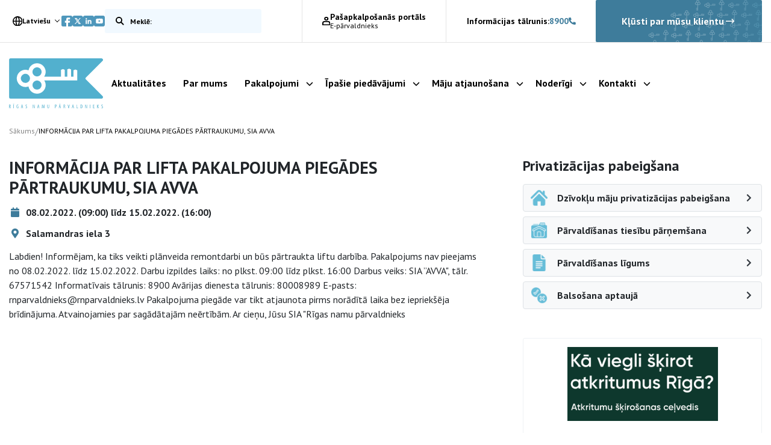

--- FILE ---
content_type: text/html; charset=UTF-8
request_url: https://rnparvaldnieks.lv/partraukumi/informacija-par-lifta-pakalpojuma-piegades-partraukumu-sia-avva-16/
body_size: 13665
content:
<!DOCTYPE html>
<html lang="lv-LV">

<head>
    <meta name="google-site-verification" content="Wh9fVas8EgbqoO38e72Fd0LHvilnFpW5ryBjB7YgW9Y" />
    <meta charset="UTF-8" />
    <meta name="viewport" content="width=device-width, initial-scale=1">

    <script type="text/javascript">
		const AJAXURL = 'https://rnparvaldnieks.lv/wp-admin/admin-ajax.php';
		const $_GET = {};
	</script>

    <!-- Global site tag (gtag.js) - Google Analytics -->
    <script async src="https://www.googletagmanager.com/gtag/js?id=G-Y149B51MXB"></script>
    <script>
        window.dataLayer = window.dataLayer || [];
        function gtag(){dataLayer.push(arguments);}
        gtag('js', new Date());
        // Determine actual values based on your own requirements
        gtag('consent', 'default', {
            'ad_storage': 'denied',
            'analytics_storage': 'denied',
            'functionality_storage': 'granted',
            'personalization_storage': 'denied',
            'security_storage': 'denied',
        });
        gtag('config', 'G-Y149B51MXB');
    </script>
	
	
		<script>
        !function(f,b,e,v,n,t,s)
        {if(f.fbq)return;n=f.fbq=function(){n.callMethod?
        n.callMethod.apply(n,arguments):n.queue.push(arguments)};
        if(!f._fbq)f._fbq=n;n.push=n;n.loaded=!0;n.version='2.0';
        n.queue=[];t=b.createElement(e);t.async=!0;
        t.src=v;s=b.getElementsByTagName(e)[0];
        s.parentNode.insertBefore(t,s)}(window, document,'script',
        'https://connect.facebook.net/en_US/fbevents.js');
        fbq('init', '750269194826228');
        fbq('track', 'PageView');
	</script>
    <noscript><img height="1" width="1" style="display:none" src="https://www.facebook.com/tr?id=750269194826228&ev=PageView&noscript=1" /></noscript>
    <!-- End Meta Pixel Code -->
	
	
    <meta name='robots' content='index, follow, max-image-preview:large, max-snippet:-1, max-video-preview:-1' />
<link rel="alternate" hreflang="lv" href="https://rnparvaldnieks.lv/partraukumi/informacija-par-lifta-pakalpojuma-piegades-partraukumu-sia-avva-16/" />
<link rel="alternate" hreflang="en" href="https://rnparvaldnieks.lv/en/partraukumi/informacija-par-lifta-pakalpojuma-piegades-partraukumu-sia-avva-16/" />
<link rel="alternate" hreflang="x-default" href="https://rnparvaldnieks.lv/partraukumi/informacija-par-lifta-pakalpojuma-piegades-partraukumu-sia-avva-16/" />

	<!-- This site is optimized with the Yoast SEO plugin v26.6 - https://yoast.com/wordpress/plugins/seo/ -->
	<title>INFORMĀCIJA PAR LIFTA PAKALPOJUMA PIEGĀDES PĀRTRAUKUMU, SIA AVVA | Rīgas namu pārvaldnieks</title>
	<link rel="canonical" href="https://rnparvaldnieks.lv/partraukumi/informacija-par-lifta-pakalpojuma-piegades-partraukumu-sia-avva-16/" />
	<meta property="og:locale" content="lv_LV" />
	<meta property="og:type" content="article" />
	<meta property="og:title" content="INFORMĀCIJA PAR LIFTA PAKALPOJUMA PIEGĀDES PĀRTRAUKUMU, SIA AVVA | Rīgas namu pārvaldnieks" />
	<meta property="og:description" content="Labdien! Informējam, ka tiks veikti plānveida remontdarbi un būs pārtraukta liftu darbība. Pakalpojums nav..." />
	<meta property="og:url" content="https://rnparvaldnieks.lv/partraukumi/informacija-par-lifta-pakalpojuma-piegades-partraukumu-sia-avva-16/" />
	<meta property="og:site_name" content="Rīgas namu pārvaldnieks" />
	<meta name="twitter:card" content="summary_large_image" />
	<script type="application/ld+json" class="yoast-schema-graph">{"@context":"https://schema.org","@graph":[{"@type":"WebPage","@id":"https://rnparvaldnieks.lv/partraukumi/informacija-par-lifta-pakalpojuma-piegades-partraukumu-sia-avva-16/","url":"https://rnparvaldnieks.lv/partraukumi/informacija-par-lifta-pakalpojuma-piegades-partraukumu-sia-avva-16/","name":"INFORMĀCIJA PAR LIFTA PAKALPOJUMA PIEGĀDES PĀRTRAUKUMU, SIA AVVA | Rīgas namu pārvaldnieks","isPartOf":{"@id":"https://rnparvaldnieks.lv/#website"},"datePublished":"2022-02-08T07:41:28+00:00","breadcrumb":{"@id":"https://rnparvaldnieks.lv/partraukumi/informacija-par-lifta-pakalpojuma-piegades-partraukumu-sia-avva-16/#breadcrumb"},"inLanguage":"lv-LV","potentialAction":[{"@type":"ReadAction","target":["https://rnparvaldnieks.lv/partraukumi/informacija-par-lifta-pakalpojuma-piegades-partraukumu-sia-avva-16/"]}]},{"@type":"BreadcrumbList","@id":"https://rnparvaldnieks.lv/partraukumi/informacija-par-lifta-pakalpojuma-piegades-partraukumu-sia-avva-16/#breadcrumb","itemListElement":[{"@type":"ListItem","position":1,"name":"Home","item":"https://rnparvaldnieks.lv/"},{"@type":"ListItem","position":2,"name":"Interruptions","item":"https://rnparvaldnieks.lv/partraukumi/"},{"@type":"ListItem","position":3,"name":"INFORMĀCIJA PAR LIFTA PAKALPOJUMA PIEGĀDES PĀRTRAUKUMU, SIA AVVA"}]},{"@type":"WebSite","@id":"https://rnparvaldnieks.lv/#website","url":"https://rnparvaldnieks.lv/","name":"Rīgas namu pārvaldnieks","description":"","potentialAction":[{"@type":"SearchAction","target":{"@type":"EntryPoint","urlTemplate":"https://rnparvaldnieks.lv/?s={search_term_string}"},"query-input":{"@type":"PropertyValueSpecification","valueRequired":true,"valueName":"search_term_string"}}],"inLanguage":"lv-LV"}]}</script>
	<!-- / Yoast SEO plugin. -->


<link rel='dns-prefetch' href='//code.jquery.com' />
<link rel='dns-prefetch' href='//cdnjs.cloudflare.com' />
<link rel='dns-prefetch' href='//cdn.jsdelivr.net' />
<link rel='dns-prefetch' href='//stackpath.bootstrapcdn.com' />
<link rel='dns-prefetch' href='//unpkg.com' />
<link rel='dns-prefetch' href='//widget.qticketapp.com' />
<link rel='dns-prefetch' href='//fonts.googleapis.com' />
<link rel="alternate" title="oEmbed (JSON)" type="application/json+oembed" href="https://rnparvaldnieks.lv/wp-json/oembed/1.0/embed?url=https%3A%2F%2Frnparvaldnieks.lv%2Fpartraukumi%2Finformacija-par-lifta-pakalpojuma-piegades-partraukumu-sia-avva-16%2F" />
<link rel="alternate" title="oEmbed (XML)" type="text/xml+oembed" href="https://rnparvaldnieks.lv/wp-json/oembed/1.0/embed?url=https%3A%2F%2Frnparvaldnieks.lv%2Fpartraukumi%2Finformacija-par-lifta-pakalpojuma-piegades-partraukumu-sia-avva-16%2F&#038;format=xml" />
<style id='wp-img-auto-sizes-contain-inline-css' type='text/css'>
img:is([sizes=auto i],[sizes^="auto," i]){contain-intrinsic-size:3000px 1500px}
/*# sourceURL=wp-img-auto-sizes-contain-inline-css */
</style>
<style id='classic-theme-styles-inline-css' type='text/css'>
/*! This file is auto-generated */
.wp-block-button__link{color:#fff;background-color:#32373c;border-radius:9999px;box-shadow:none;text-decoration:none;padding:calc(.667em + 2px) calc(1.333em + 2px);font-size:1.125em}.wp-block-file__button{background:#32373c;color:#fff;text-decoration:none}
/*# sourceURL=/wp-includes/css/classic-themes.min.css */
</style>
<link rel='stylesheet' id='grand-cookie-css' href='https://rnparvaldnieks.lv/wp-content/plugins/grandcookie/public/css/grand-cookie-public.min.css?ver=1.2.9' type='text/css' media='all' />
<link rel='stylesheet' id='google-font-css' href='//fonts.googleapis.com/css2?family=PT+Sans%3Awght%40400%3B700&#038;display=swap&#038;ver=6.9' type='text/css' media='all' />
<link rel='stylesheet' id='bootstrap-css' href='https://rnparvaldnieks.lv/wp-content/themes/grandem-theme/assets/css/bootstrap.min.css?ver=6.9' type='text/css' media='all' />
<link rel='stylesheet' id='bootstrap-icheck-css' href='//cdnjs.cloudflare.com/ajax/libs/icheck-bootstrap/3.0.1/icheck-bootstrap.min.css?ver=6.9' type='text/css' media='all' />
<link rel='stylesheet' id='jquery-ui-css' href='//code.jquery.com/ui/1.14.1/themes/base/jquery-ui.css?ver=6.9' type='text/css' media='all' />
<link rel='stylesheet' id='font-awesome-css' href='//cdnjs.cloudflare.com/ajax/libs/font-awesome/5.15.1/css/all.min.css?ver=6.9' type='text/css' media='all' />
<link rel='stylesheet' id='fancybox-style-css' href='https://rnparvaldnieks.lv/wp-content/themes/grandem-theme/assets/fancybox-master/dist/jquery.fancybox.min.css?ver=6.9' type='text/css' media='all' />
<link rel='stylesheet' id='slick-css-css' href='//cdn.jsdelivr.net/npm/@accessible360/accessible-slick@1.0.1/slick/slick.min.css?ver=6.9' type='text/css' media='all' />
<link rel='stylesheet' id='slick-css-theme-css' href='//cdn.jsdelivr.net/npm/@accessible360/accessible-slick@1.0.1/slick/accessible-slick-theme.min.css?ver=6.9' type='text/css' media='all' />
<link rel='stylesheet' id='magnific-popup-css-css' href='https://cdnjs.cloudflare.com/ajax/libs/magnific-popup.js/1.1.0/magnific-popup.min.css?ver=6.9' type='text/css' media='all' />
<link rel='stylesheet' id='theme-css-css' href='https://rnparvaldnieks.lv/wp-content/themes/grandem-theme/style.css?ver=1764146899' type='text/css' media='all' />
<link rel='stylesheet' id='litepicker-css-css' href='//cdn.jsdelivr.net/npm/litepicker/dist/css/litepicker.css?ver=6.9' type='text/css' media='all' />
<link rel='stylesheet' id='niceselect-css-css' href='https://rnparvaldnieks.lv/wp-content/themes/grandem-theme/assets/css/nice-select.css?ver=6.9' type='text/css' media='all' />
<script type="text/javascript" id="wpml-cookie-js-extra">
/* <![CDATA[ */
var wpml_cookies = {"wp-wpml_current_language":{"value":"lv","expires":1,"path":"/"}};
var wpml_cookies = {"wp-wpml_current_language":{"value":"lv","expires":1,"path":"/"}};
//# sourceURL=wpml-cookie-js-extra
/* ]]> */
</script>
<script type="text/javascript" src="https://rnparvaldnieks.lv/wp-content/plugins/sitepress-multilingual-cms/res/js/cookies/language-cookie.js?ver=486900" id="wpml-cookie-js" defer="defer" data-wp-strategy="defer"></script>
<script type="text/javascript" src="https://rnparvaldnieks.lv/wp-includes/js/jquery/jquery.min.js?ver=3.7.1" id="jquery-core-js"></script>
<script type="text/javascript" src="https://rnparvaldnieks.lv/wp-includes/js/jquery/jquery-migrate.min.js?ver=3.4.1" id="jquery-migrate-js"></script>
<script type="text/javascript" id="grand-cookie-desc-js-extra">
/* <![CDATA[ */
var grand_vars = {"ua_code":null,"style":"popup","layout":"cloud","position":"bottom center","site_url":"https://rnparvaldnieks.lv","policy_link":"/sikdatnu-lietosanas-deklaracija/","acf_options":"{\"lv-LV\":{\"consent_modal\":{\"title\":\"\",\"description\":\"\",\"primary_btn\":{\"text\":\"\",\"role\":\"accept_all\"},\"secondary_btn\":{\"text\":\"\",\"role\":\"accept_necessary\"}},\"settings_modal\":{\"title\":\"\",\"save_settings_btn\":\"\",\"accept_all_btn\":\"\",\"reject_all_btn\":\"\",\"close_btn_label\":\"\",\"cookie_table_headers\":[{\"col1\":\"\"},{\"col2\":\"\"},{\"col3\":\"\"},{\"col4\":\"\"}],\"blocks\":[]}}}","backend_editing":null};
//# sourceURL=grand-cookie-desc-js-extra
/* ]]> */
</script>
<script type="text/javascript" src="https://rnparvaldnieks.lv/wp-content/themes/grandem-theme/cookie/cookie_desc.js?ver=1.2.9" id="grand-cookie-desc-js"></script>
<script type="text/javascript" src="https://rnparvaldnieks.lv/wp-content/themes/grandem-theme/cookie/cookie_config.js?ver=1.2.9" id="grand-cookie-config-js"></script>
<script type="text/javascript" id="grand-cookie-js-extra">
/* <![CDATA[ */
var grand_vars = {"ua_code":null,"style":"popup","layout":"cloud","position":"bottom center","site_url":"https://rnparvaldnieks.lv","policy_link":"/sikdatnu-lietosanas-deklaracija/","acf_options":"{\"lv-LV\":{\"consent_modal\":{\"title\":\"\",\"description\":\"\",\"primary_btn\":{\"text\":\"\",\"role\":\"accept_all\"},\"secondary_btn\":{\"text\":\"\",\"role\":\"accept_necessary\"}},\"settings_modal\":{\"title\":\"\",\"save_settings_btn\":\"\",\"accept_all_btn\":\"\",\"reject_all_btn\":\"\",\"close_btn_label\":\"\",\"cookie_table_headers\":[{\"col1\":\"\"},{\"col2\":\"\"},{\"col3\":\"\"},{\"col4\":\"\"}],\"blocks\":[]}}}","backend_editing":null};
//# sourceURL=grand-cookie-js-extra
/* ]]> */
</script>
<script type="text/javascript" src="https://rnparvaldnieks.lv/wp-content/plugins/grandcookie/public/js/grand-cookie-public.min.js?ver=1.2.9" id="grand-cookie-js"></script>
<script type="text/javascript" src="//code.jquery.com/ui/1.14.1/jquery-ui.min.js?ver=6.9" id="jquery-ui-js"></script>
<script type="text/javascript" src="//cdnjs.cloudflare.com/ajax/libs/jquery-validate/1.19.2/jquery.validate.min.js?ver=6.9" id="jquery-validate-js"></script>
<script type="text/javascript" src="//cdn.jsdelivr.net/npm/popper.js@1.16.1/dist/umd/popper.min.js?ver=6.9" id="bootstrap-popper-js"></script>
<script type="text/javascript" src="//stackpath.bootstrapcdn.com/bootstrap/4.5.2/js/bootstrap.min.js?ver=6.9" id="bootstrap-js"></script>
<script type="text/javascript" src="//cdn.jsdelivr.net/npm/@accessible360/accessible-slick@1.0.1/slick/slick.min.js?ver=6.9" id="slick-js-js"></script>
<script type="text/javascript" src="//unpkg.com/isotope-layout@3/dist/isotope.pkgd.min.js?ver=6.9" id="isotope-js"></script>
<script type="text/javascript" src="//cdnjs.cloudflare.com/ajax/libs/magnific-popup.js/1.1.0/jquery.magnific-popup.min.js?ver=6.9" id="magnific-popup-js-js"></script>
<script type="text/javascript" src="https://rnparvaldnieks.lv/wp-content/themes/grandem-theme/assets/js/jquery.cookies.js?ver=0.0.37" id="jquery-cookies-js"></script>
<script type="text/javascript" src="https://rnparvaldnieks.lv/wp-content/themes/grandem-theme/assets/fancybox-master/dist/jquery.fancybox.min.js?ver=6.9" id="fancybox-script-js"></script>
<script type="text/javascript" src="https://rnparvaldnieks.lv/wp-content/themes/grandem-theme/assets/js/Form.js?ver=0.0.37" id="Form-js"></script>
<script type="text/javascript" src="https://rnparvaldnieks.lv/wp-content/themes/grandem-theme/assets/js/script.js?ver=0.0.37" id="theme-script-js"></script>
<script type="text/javascript" src="//cdn.jsdelivr.net/npm/litepicker/dist/litepicker.js?ver=0.0.37" id="litepicker-js"></script>
<script type="text/javascript" src="https://rnparvaldnieks.lv/wp-content/themes/grandem-theme/assets/js/jquery.nice-select.min.js?ver=0.0.37" id="niceselect-js-js"></script>
<link rel="https://api.w.org/" href="https://rnparvaldnieks.lv/wp-json/" /><link rel="alternate" title="JSON" type="application/json" href="https://rnparvaldnieks.lv/wp-json/wp/v2/interruption/13126" /><link rel="EditURI" type="application/rsd+xml" title="RSD" href="https://rnparvaldnieks.lv/xmlrpc.php?rsd" />
<meta name="generator" content="WordPress 6.9" />
<link rel='shortlink' href='https://rnparvaldnieks.lv/?p=13126' />
<meta name="generator" content="WPML ver:4.8.6 stt:1,31;" />
<link rel="icon" href="https://rnparvaldnieks.lv/wp-content/uploads/2021/03/favicon-rnp.svg" sizes="32x32" />
<link rel="icon" href="https://rnparvaldnieks.lv/wp-content/uploads/2021/03/favicon-rnp.svg" sizes="192x192" />
<link rel="apple-touch-icon" href="https://rnparvaldnieks.lv/wp-content/uploads/2021/03/favicon-rnp.svg" />
<meta name="msapplication-TileImage" content="https://rnparvaldnieks.lv/wp-content/uploads/2021/03/favicon-rnp.svg" />


<div id="webchat"></div>

<script>
  function onChatOptions() {
    return {
      params : {
              // Optional parameters
              /*mainColor: '#64bbd8',
              botIntroEn: '👋 Sveiki, esmu RNP virtuālais asistents Juris. Kā varu palīdzēt?',
              botIntroLv: '👋 Sveiki, esmu RNP virtuālais asistents Juris. Kā varu palīdzēt?',
              botIntroRu: '👋 Sveiki, esmu RNP virtuālais asistents Juris. Kā varu palīdzēt?',
              showGreetingsBanner: 'true',
              botNameEn: 'Juris',
              botNameLv: 'Juris',
              botNameLt: 'RNP VA',
              botShowIntro: 'true',
              chatPlacementType: 'popup',
              chatWidth: 24,
              chatHeight: 78,
              opened: 'false',*/
      },
      style : {
              // Optional parameters
              /*userTextColor: '#fff',
              botTextColor: '#000000',
              botAvatarUrl: 'https://va.tilde.com/api/prodk8sbotrnpva0/avatar/4Q841HF6UZ0U.png',
              botMessageColor: '#e2e6ea',
              userMessageColor: '#64bbd8',*/
              hideUploadButton:false
      }
    };
  };
</script>
<script type="text/javascript" src="https://va.tilde.com/scontent/prodk8sbotrnpva0/chat/botchat.min.js"></script>

<style id='global-styles-inline-css' type='text/css'>
:root{--wp--preset--aspect-ratio--square: 1;--wp--preset--aspect-ratio--4-3: 4/3;--wp--preset--aspect-ratio--3-4: 3/4;--wp--preset--aspect-ratio--3-2: 3/2;--wp--preset--aspect-ratio--2-3: 2/3;--wp--preset--aspect-ratio--16-9: 16/9;--wp--preset--aspect-ratio--9-16: 9/16;--wp--preset--color--black: #000000;--wp--preset--color--cyan-bluish-gray: #abb8c3;--wp--preset--color--white: #ffffff;--wp--preset--color--pale-pink: #f78da7;--wp--preset--color--vivid-red: #cf2e2e;--wp--preset--color--luminous-vivid-orange: #ff6900;--wp--preset--color--luminous-vivid-amber: #fcb900;--wp--preset--color--light-green-cyan: #7bdcb5;--wp--preset--color--vivid-green-cyan: #00d084;--wp--preset--color--pale-cyan-blue: #8ed1fc;--wp--preset--color--vivid-cyan-blue: #0693e3;--wp--preset--color--vivid-purple: #9b51e0;--wp--preset--gradient--vivid-cyan-blue-to-vivid-purple: linear-gradient(135deg,rgb(6,147,227) 0%,rgb(155,81,224) 100%);--wp--preset--gradient--light-green-cyan-to-vivid-green-cyan: linear-gradient(135deg,rgb(122,220,180) 0%,rgb(0,208,130) 100%);--wp--preset--gradient--luminous-vivid-amber-to-luminous-vivid-orange: linear-gradient(135deg,rgb(252,185,0) 0%,rgb(255,105,0) 100%);--wp--preset--gradient--luminous-vivid-orange-to-vivid-red: linear-gradient(135deg,rgb(255,105,0) 0%,rgb(207,46,46) 100%);--wp--preset--gradient--very-light-gray-to-cyan-bluish-gray: linear-gradient(135deg,rgb(238,238,238) 0%,rgb(169,184,195) 100%);--wp--preset--gradient--cool-to-warm-spectrum: linear-gradient(135deg,rgb(74,234,220) 0%,rgb(151,120,209) 20%,rgb(207,42,186) 40%,rgb(238,44,130) 60%,rgb(251,105,98) 80%,rgb(254,248,76) 100%);--wp--preset--gradient--blush-light-purple: linear-gradient(135deg,rgb(255,206,236) 0%,rgb(152,150,240) 100%);--wp--preset--gradient--blush-bordeaux: linear-gradient(135deg,rgb(254,205,165) 0%,rgb(254,45,45) 50%,rgb(107,0,62) 100%);--wp--preset--gradient--luminous-dusk: linear-gradient(135deg,rgb(255,203,112) 0%,rgb(199,81,192) 50%,rgb(65,88,208) 100%);--wp--preset--gradient--pale-ocean: linear-gradient(135deg,rgb(255,245,203) 0%,rgb(182,227,212) 50%,rgb(51,167,181) 100%);--wp--preset--gradient--electric-grass: linear-gradient(135deg,rgb(202,248,128) 0%,rgb(113,206,126) 100%);--wp--preset--gradient--midnight: linear-gradient(135deg,rgb(2,3,129) 0%,rgb(40,116,252) 100%);--wp--preset--font-size--small: 13px;--wp--preset--font-size--medium: 20px;--wp--preset--font-size--large: 36px;--wp--preset--font-size--x-large: 42px;--wp--preset--spacing--20: 0.44rem;--wp--preset--spacing--30: 0.67rem;--wp--preset--spacing--40: 1rem;--wp--preset--spacing--50: 1.5rem;--wp--preset--spacing--60: 2.25rem;--wp--preset--spacing--70: 3.38rem;--wp--preset--spacing--80: 5.06rem;--wp--preset--shadow--natural: 6px 6px 9px rgba(0, 0, 0, 0.2);--wp--preset--shadow--deep: 12px 12px 50px rgba(0, 0, 0, 0.4);--wp--preset--shadow--sharp: 6px 6px 0px rgba(0, 0, 0, 0.2);--wp--preset--shadow--outlined: 6px 6px 0px -3px rgb(255, 255, 255), 6px 6px rgb(0, 0, 0);--wp--preset--shadow--crisp: 6px 6px 0px rgb(0, 0, 0);}:where(.is-layout-flex){gap: 0.5em;}:where(.is-layout-grid){gap: 0.5em;}body .is-layout-flex{display: flex;}.is-layout-flex{flex-wrap: wrap;align-items: center;}.is-layout-flex > :is(*, div){margin: 0;}body .is-layout-grid{display: grid;}.is-layout-grid > :is(*, div){margin: 0;}:where(.wp-block-columns.is-layout-flex){gap: 2em;}:where(.wp-block-columns.is-layout-grid){gap: 2em;}:where(.wp-block-post-template.is-layout-flex){gap: 1.25em;}:where(.wp-block-post-template.is-layout-grid){gap: 1.25em;}.has-black-color{color: var(--wp--preset--color--black) !important;}.has-cyan-bluish-gray-color{color: var(--wp--preset--color--cyan-bluish-gray) !important;}.has-white-color{color: var(--wp--preset--color--white) !important;}.has-pale-pink-color{color: var(--wp--preset--color--pale-pink) !important;}.has-vivid-red-color{color: var(--wp--preset--color--vivid-red) !important;}.has-luminous-vivid-orange-color{color: var(--wp--preset--color--luminous-vivid-orange) !important;}.has-luminous-vivid-amber-color{color: var(--wp--preset--color--luminous-vivid-amber) !important;}.has-light-green-cyan-color{color: var(--wp--preset--color--light-green-cyan) !important;}.has-vivid-green-cyan-color{color: var(--wp--preset--color--vivid-green-cyan) !important;}.has-pale-cyan-blue-color{color: var(--wp--preset--color--pale-cyan-blue) !important;}.has-vivid-cyan-blue-color{color: var(--wp--preset--color--vivid-cyan-blue) !important;}.has-vivid-purple-color{color: var(--wp--preset--color--vivid-purple) !important;}.has-black-background-color{background-color: var(--wp--preset--color--black) !important;}.has-cyan-bluish-gray-background-color{background-color: var(--wp--preset--color--cyan-bluish-gray) !important;}.has-white-background-color{background-color: var(--wp--preset--color--white) !important;}.has-pale-pink-background-color{background-color: var(--wp--preset--color--pale-pink) !important;}.has-vivid-red-background-color{background-color: var(--wp--preset--color--vivid-red) !important;}.has-luminous-vivid-orange-background-color{background-color: var(--wp--preset--color--luminous-vivid-orange) !important;}.has-luminous-vivid-amber-background-color{background-color: var(--wp--preset--color--luminous-vivid-amber) !important;}.has-light-green-cyan-background-color{background-color: var(--wp--preset--color--light-green-cyan) !important;}.has-vivid-green-cyan-background-color{background-color: var(--wp--preset--color--vivid-green-cyan) !important;}.has-pale-cyan-blue-background-color{background-color: var(--wp--preset--color--pale-cyan-blue) !important;}.has-vivid-cyan-blue-background-color{background-color: var(--wp--preset--color--vivid-cyan-blue) !important;}.has-vivid-purple-background-color{background-color: var(--wp--preset--color--vivid-purple) !important;}.has-black-border-color{border-color: var(--wp--preset--color--black) !important;}.has-cyan-bluish-gray-border-color{border-color: var(--wp--preset--color--cyan-bluish-gray) !important;}.has-white-border-color{border-color: var(--wp--preset--color--white) !important;}.has-pale-pink-border-color{border-color: var(--wp--preset--color--pale-pink) !important;}.has-vivid-red-border-color{border-color: var(--wp--preset--color--vivid-red) !important;}.has-luminous-vivid-orange-border-color{border-color: var(--wp--preset--color--luminous-vivid-orange) !important;}.has-luminous-vivid-amber-border-color{border-color: var(--wp--preset--color--luminous-vivid-amber) !important;}.has-light-green-cyan-border-color{border-color: var(--wp--preset--color--light-green-cyan) !important;}.has-vivid-green-cyan-border-color{border-color: var(--wp--preset--color--vivid-green-cyan) !important;}.has-pale-cyan-blue-border-color{border-color: var(--wp--preset--color--pale-cyan-blue) !important;}.has-vivid-cyan-blue-border-color{border-color: var(--wp--preset--color--vivid-cyan-blue) !important;}.has-vivid-purple-border-color{border-color: var(--wp--preset--color--vivid-purple) !important;}.has-vivid-cyan-blue-to-vivid-purple-gradient-background{background: var(--wp--preset--gradient--vivid-cyan-blue-to-vivid-purple) !important;}.has-light-green-cyan-to-vivid-green-cyan-gradient-background{background: var(--wp--preset--gradient--light-green-cyan-to-vivid-green-cyan) !important;}.has-luminous-vivid-amber-to-luminous-vivid-orange-gradient-background{background: var(--wp--preset--gradient--luminous-vivid-amber-to-luminous-vivid-orange) !important;}.has-luminous-vivid-orange-to-vivid-red-gradient-background{background: var(--wp--preset--gradient--luminous-vivid-orange-to-vivid-red) !important;}.has-very-light-gray-to-cyan-bluish-gray-gradient-background{background: var(--wp--preset--gradient--very-light-gray-to-cyan-bluish-gray) !important;}.has-cool-to-warm-spectrum-gradient-background{background: var(--wp--preset--gradient--cool-to-warm-spectrum) !important;}.has-blush-light-purple-gradient-background{background: var(--wp--preset--gradient--blush-light-purple) !important;}.has-blush-bordeaux-gradient-background{background: var(--wp--preset--gradient--blush-bordeaux) !important;}.has-luminous-dusk-gradient-background{background: var(--wp--preset--gradient--luminous-dusk) !important;}.has-pale-ocean-gradient-background{background: var(--wp--preset--gradient--pale-ocean) !important;}.has-electric-grass-gradient-background{background: var(--wp--preset--gradient--electric-grass) !important;}.has-midnight-gradient-background{background: var(--wp--preset--gradient--midnight) !important;}.has-small-font-size{font-size: var(--wp--preset--font-size--small) !important;}.has-medium-font-size{font-size: var(--wp--preset--font-size--medium) !important;}.has-large-font-size{font-size: var(--wp--preset--font-size--large) !important;}.has-x-large-font-size{font-size: var(--wp--preset--font-size--x-large) !important;}
/*# sourceURL=global-styles-inline-css */
</style>
</head>
<body class="wp-singular interruption-template-default single single-interruption postid-13126 wp-theme-grandem-theme">

	<div class="body-bg" style="background-image: url(https://rnparvaldnieks.lv/wp-content/uploads/2021/06/body-bg.png)"></div>







<!-- Header -->
<header class="header_wrapper">
    <div class="header_upper hide_below_1200">
        <div class="container">
            <div class="header_urow">
                <div class="header_language_switcher" role="navigation">
                    <button type="button" id="language_switch" aria-haspopup="true" aria-expanded="false" title="Atveriet izvēlni, lai mainītu vietņu valodu">
                        <img src="https://rnparvaldnieks.lv/wp-content/themes/grandem-theme/assets/svg/globe.svg" alt="">
                        Latviešu                    </button>
                    <div class="language_popup">
                                                    <a href="https://rnparvaldnieks.lv/en/partraukumi/informacija-par-lifta-pakalpojuma-piegades-partraukumu-sia-avva-16/">English</a>
                                            </div>
                </div>

                <nav class="header_social">
                    <a target="_blank" rel="noopener noreferrer" href="https://www.facebook.com/rigasnamuparvaldnieks/"><img src="https://rnparvaldnieks.lv/wp-content/themes/grandem-theme/assets/svg/facebook-light_blue.svg" alt="Facebook"></a>
                    <a target="_blank" rel="noopener noreferrer" href="https://twitter.com/rnparvaldnieks"><img src="https://rnparvaldnieks.lv/wp-content/themes/grandem-theme/assets/svg/x-light_blue.svg" alt="Twitter"></a>
                    <a target="_blank" rel="noopener noreferrer" href="https://www.linkedin.com/company/rnparvaldnieks/"><img src="https://rnparvaldnieks.lv/wp-content/themes/grandem-theme/assets/svg/linkedin-light_blue.svg" alt="LinkedIn"></a>
                    <a target="_blank" rel="noopener noreferrer" href="https://www.youtube.com/channel/UCI9hTdaIxkPmw16hGPdUOUg"><img src="https://rnparvaldnieks.lv/wp-content/themes/grandem-theme/assets/svg/youtube-light_blue.svg" alt="YouTube"></a>
                </nav>

                <div class="header_search">
                    <form class="search" action="/" role="search">
                        <label for="search_input" class="sr-only">Meklēt vietnē</label>
                        <input type="text" id="search_input" class="tog-inact" name="s" value="" placeholder="Meklē:" required>
                        <button type="submit" title="Meklēt"></button>
                    </form>
                </div>
            </div>

            <div class="header_urow">
                <a href="https://e-parvaldnieks.lv/" class="header_eparvald">
                    <img src="https://rnparvaldnieks.lv/wp-content/themes/grandem-theme/assets/svg/user.svg" alt="">
                    <div>
                        <p>Pašapkalpošanās portāls</p>
                        <p>E-pārvaldnieks</p>
                    </div>
                </a>
            </div>
            
            <div class="header_urow">
                <div class="header_info_phone">
                    <a href="tel:8900">Informācijas tālrunis: <span>8900</span> <svg xmlns="http://www.w3.org/2000/svg" width="11.072" height="11.072" viewBox="0 0 11.072 11.072">
  <path id="phone-alt-solid_1_" data-name="phone-alt-solid (1)" d="M10.756,7.83,8.334,6.792a.519.519,0,0,0-.605.149L6.656,8.252A8.015,8.015,0,0,1,2.824,4.42l1.31-1.073a.518.518,0,0,0,.149-.605L3.246.32a.522.522,0,0,0-.595-.3L.4.538a.519.519,0,0,0-.4.506A10.033,10.033,0,0,0,10.034,11.078a.519.519,0,0,0,.506-.4l.519-2.249a.525.525,0,0,0-.3-.6Z" transform="translate(0 -0.006)" fill="#52b0ce"/>
</svg>
</a>
                </div>
            </div>

            <a href="/jaunajiem-klientiem" class="header_become_client">
                Kļūsti par mūsu klientu                <img src="https://rnparvaldnieks.lv/wp-content/themes/grandem-theme/assets/svg/arrow-right_white.svg" alt="">
            </a>
        </div>
    </div>
    <div class="header_lower">
        <div class="container">
            <a class="header_logo" href="https://rnparvaldnieks.lv"><img class="img-fluid" src="https://rnparvaldnieks.lv/wp-content/themes/grandem-theme/assets/svg/logo.svg" alt="Rīgas namu pārvaldnieks"></a>

            <div class="header_language_switcher hide_above_1200" style="margin: 0 auto 0 60px;">
                <button type="button" id="language_switch_mobile" aria-haspopup="true" aria-expanded="false" title="Atveriet izvēlni, lai mainītu vietņu valodu">
                    <img src="https://rnparvaldnieks.lv/wp-content/themes/grandem-theme/assets/svg/globe.svg" alt="">
                    Latviešu                </button>
                <div class="language_popup">
                                            <a href="https://rnparvaldnieks.lv/en/partraukumi/informacija-par-lifta-pakalpojuma-piegades-partraukumu-sia-avva-16/">English</a>
                                    </div>
            </div>

            <div id="main-menu" class="col position-static px-0 hide_below_1200">
                <nav>
                    <div class="menu-main-menu-lv-container"><ul id="menu-main-menu-lv" class="pt-3 d-flex justify-content-between font-weight-bold h6"><li id="menu-item-173" class="menu-item menu-item-type-custom menu-item-object-custom menu-item-173"><a href="/jaunumi/">Aktualitātes</a></li>
<li id="menu-item-29825" class="menu-item menu-item-type-post_type menu-item-object-page menu-item-29825"><a href="https://rnparvaldnieks.lv/par-mums/">Par mums</a></li>
<li id="menu-item-29827" class="menu-item menu-item-type-post_type menu-item-object-page menu-item-has-children menu-item-29827"><a href="https://rnparvaldnieks.lv/pakalpojumi/">Pakalpojumi</a>
<div class='sub-menu-wrap'><ul class='sub-menu container mx-auto'>
	<li id="menu-item-30093" class="menu-item menu-item-type-post_type menu-item-object-page menu-item-30093"><a href="https://rnparvaldnieks.lv/pakalpojumi/ikdienas-pakalpojumi/">Ikdienas pakalpojumi</a></li>
	<li id="menu-item-30094" class="menu-item menu-item-type-post_type menu-item-object-page menu-item-30094"><a href="https://rnparvaldnieks.lv/pakalpojumi/individualie-pakalpojumi/">Individuālie pakalpojumi</a></li>
	<li id="menu-item-30095" class="menu-item menu-item-type-post_type menu-item-object-page menu-item-30095"><a href="https://rnparvaldnieks.lv/pakalpojumi/remonti-un-labiekartosana/">Remonti un labiekārtošana</a></li>
</ul></div>
</li>
<li id="menu-item-30123" class="menu-item menu-item-type-post_type menu-item-object-page menu-item-has-children menu-item-30123"><a href="https://rnparvaldnieks.lv/ipasie-piedavajumi/">Īpašie piedāvājumi</a>
<div class='sub-menu-wrap'><ul class='sub-menu container mx-auto'>
	<li id="menu-item-30122" class="menu-item menu-item-type-post_type menu-item-object-page menu-item-30122"><a href="https://rnparvaldnieks.lv/ipasie-piedavajumi/renovacijas-projektu-vadiba/">Renovācijas projektu vadība</a></li>
	<li id="menu-item-30808" class="menu-item menu-item-type-post_type menu-item-object-page menu-item-30808"><a href="https://rnparvaldnieks.lv/ipasie-piedavajumi/viedie-udens-skaititaji/">Viedie ūdens skaitītāji</a></li>
	<li id="menu-item-30633" class="menu-item menu-item-type-post_type menu-item-object-page menu-item-30633"><a href="https://rnparvaldnieks.lv/ipasie-piedavajumi/zemes-izpirksana-dalita-ipasuma-izbeigsanai/">Zemes izpirkšana dalītā īpašuma izbeigšanai</a></li>
</ul></div>
</li>
<li id="menu-item-29828" class="menu-item menu-item-type-post_type menu-item-object-page menu-item-has-children menu-item-29828"><a href="https://rnparvaldnieks.lv/maju-atjaunosana/">Māju atjaunošana</a>
<div class='sub-menu-wrap'><ul class='sub-menu container mx-auto'>
	<li id="menu-item-31759" class="menu-item menu-item-type-post_type menu-item-object-page menu-item-31759"><a href="https://rnparvaldnieks.lv/ipasie-piedavajumi/renovacijas-projektu-vadiba/">Piesakies pilnai renovācijai</a></li>
	<li id="menu-item-32974" class="menu-item menu-item-type-post_type menu-item-object-page menu-item-32974"><a href="https://rnparvaldnieks.lv/maju-atjaunosana/atjaunosanas-projektu-vadiba/">Piesakies fasādes vai konstrukciju atjaunošanai</a></li>
	<li id="menu-item-3580" class="menu-item menu-item-type-post_type menu-item-object-page menu-item-3580"><a href="https://rnparvaldnieks.lv/maju-atjaunosana/atjaunotas-majas/">Atjaunotās mājas</a></li>
	<li id="menu-item-3578" class="menu-item menu-item-type-post_type menu-item-object-page menu-item-3578"><a href="https://rnparvaldnieks.lv/maju-atjaunosana/dzivojamas-majas-energoaudits/">Energoaudits</a></li>
	<li id="menu-item-26863" class="menu-item menu-item-type-post_type menu-item-object-page menu-item-26863"><a href="https://rnparvaldnieks.lv/maju-atjaunosana/apkaimes-atjaunosanas-finansesana-izmantojot-energoefektivitates-ligumu-renewall/">Apkaimes atjaunošanas finansēšana, izmantojot energoefektivitātes līgumu – RenewALL</a></li>
</ul></div>
</li>
<li id="menu-item-29826" class="menu-item menu-item-type-post_type menu-item-object-page menu-item-has-children menu-item-29826"><a href="https://rnparvaldnieks.lv/noderigi/">Noderīgi</a>
<div class='sub-menu-wrap'><ul class='sub-menu container mx-auto'>
	<li id="menu-item-36045" class="menu-item menu-item-type-post_type menu-item-object-page menu-item-36045"><a href="https://rnparvaldnieks.lv/noderigi/dzivoklu-maju-privatizacijas-pabeigsana/">Dzīvokļu māju privatizācijas pabeigšana</a></li>
	<li id="menu-item-6805" class="menu-item menu-item-type-post_type menu-item-object-page menu-item-6805"><a href="https://rnparvaldnieks.lv/noderigi/ka-iesniegt-udens-skaititaju-radijumus/">Kā iesniegt ūdens skaitītāju rādījumus</a></li>
	<li id="menu-item-7551" class="menu-item menu-item-type-post_type menu-item-object-page menu-item-7551"><a href="https://rnparvaldnieks.lv/noderigi/kopibas_lemumu_pienemsana/">Kopības lēmumu pieņemšana</a></li>
	<li id="menu-item-7875" class="menu-item menu-item-type-post_type menu-item-object-page menu-item-7875"><a href="https://rnparvaldnieks.lv/noderigi/jautajumi-atbildes/">Jautājumi/Atbildes</a></li>
	<li id="menu-item-3812" class="menu-item menu-item-type-post_type menu-item-object-page menu-item-3812"><a href="https://rnparvaldnieks.lv/noderigi/iesniegumu-veidlapas/">Iesniegumu veidlapas</a></li>
	<li id="menu-item-36098" class="menu-item menu-item-type-post_type menu-item-object-page menu-item-36098"><a href="https://rnparvaldnieks.lv/noderigi/izmaksu-skaidrojums/">Izmaksu skaidrojums</a></li>
</ul></div>
</li>
<li id="menu-item-30074" class="menu-item menu-item-type-post_type menu-item-object-page menu-item-has-children menu-item-30074"><a href="https://rnparvaldnieks.lv/kontakti/">Kontakti</a>
<div class='sub-menu-wrap'><ul class='sub-menu container mx-auto'>
	<li id="menu-item-30058" class="menu-item menu-item-type-post_type menu-item-object-page menu-item-30058"><a href="https://rnparvaldnieks.lv/kontakti/ikdiena-un-avarijas-situacijas/">Kontakti</a></li>
	<li id="menu-item-30063" class="menu-item menu-item-type-post_type menu-item-object-page menu-item-30063"><a href="https://rnparvaldnieks.lv/kontakti/klientu_apkalposanas_centri/">Klientu apkalpošanas centri</a></li>
	<li id="menu-item-30062" class="menu-item menu-item-type-post_type menu-item-object-page menu-item-30062"><a href="https://rnparvaldnieks.lv/kontakti/komunalo-pakalpojumu-sniedzeju-kontakti/">Komunālo pakalpojumu sniedzēju kontakti</a></li>
	<li id="menu-item-29274" class="menu-item menu-item-type-post_type menu-item-object-page menu-item-29274"><a href="https://rnparvaldnieks.lv/kontakti/mobila-lietotne/">Mobilā lietotne</a></li>
	<li id="menu-item-30061" class="menu-item menu-item-type-post_type menu-item-object-page menu-item-30061"><a href="https://rnparvaldnieks.lv/kontakti/adrese-un-rekinu-rekviziti/">Adrese un rēķinu rekvizīti</a></li>
	<li id="menu-item-30060" class="menu-item menu-item-type-post_type menu-item-object-page menu-item-30060"><a href="https://rnparvaldnieks.lv/kontakti/medijiem/">Medijiem</a></li>
</ul></div>
</li>
</ul></div>                </nav>
            </div>

            <div class="hide_above_1200">
                <button type="button" id="menu-toggler" title="Toggle navigation"><i class="fas fa-bars fa-2x"></i></button>
            </div>
        </div>
    </div>

    <script>
        jQuery(document).ready(function($) {
            $('#main-menu ul li.menu-item-has-children').each(function() {
                $(this).find('.sub-menu-wrap').before(`
                    <button type="button" class="js_child_menu_btn">
                        <span class="sr-only">Parādīt apakšizvēlni</span>
                    </button>
                `);
            });
            $(document).on('click', '.js_child_menu_btn', function() {
                var $parentLi = $(this).parent();
                if ($parentLi.hasClass('submenu_active')) {
                    $parentLi.removeClass('submenu_active');
                } else {
                    $('#menu-main-menu-lv .submenu_active').removeClass('submenu_active');
                    $parentLi.addClass('submenu_active');
                }
            });
            $(document).on('keydown', '.sub-menu a', function(e) {
                if (e.key === 'Tab') {
                    var $subMenu = $(this).closest('.sub-menu');
                    var $lastFocusableElement = $subMenu.find('a').last();
                    if ($(this).is($lastFocusableElement)) {
                        var $parentLi = $(this).closest('.menu-item-has-children');
                        $parentLi.removeClass('submenu_active');
                    }
                }
            });
        });
    </script>
</header>



<!-- Header mobile menu -->
<div id="mobile-menu" class="container hide_above_1200">
    <form class="search header_search" action="/" role="search">
        <label for="mobile_search_input" class="sr-only">Meklēt vietnē</label>
        <input type="text" id="mobile_search_input" class="tog-inact" name="s" value="" placeholder="Meklē:" required>
        <button type="submit" title="Meklēt"></button>
    </form>

    <div class="row mt-3">
        <div id="mobile-menu-items" class="col px-0">
            <div class="menu-main-menu-lv-container"><ul id="menu-main-menu-lv-1" class="mobile-nav-menu font-weight-bold h6"><li class="menu-item menu-item-type-custom menu-item-object-custom menu-item-173"><a href="/jaunumi/">Aktualitātes</a></li>
<li class="menu-item menu-item-type-post_type menu-item-object-page menu-item-29825"><a href="https://rnparvaldnieks.lv/par-mums/">Par mums</a></li>
<li class="menu-item menu-item-type-post_type menu-item-object-page menu-item-has-children menu-item-29827"><a href="https://rnparvaldnieks.lv/pakalpojumi/">Pakalpojumi</a>
<ul class="sub-menu">
	<li class="menu-item menu-item-type-post_type menu-item-object-page menu-item-30093"><a href="https://rnparvaldnieks.lv/pakalpojumi/ikdienas-pakalpojumi/">Ikdienas pakalpojumi</a></li>
	<li class="menu-item menu-item-type-post_type menu-item-object-page menu-item-30094"><a href="https://rnparvaldnieks.lv/pakalpojumi/individualie-pakalpojumi/">Individuālie pakalpojumi</a></li>
	<li class="menu-item menu-item-type-post_type menu-item-object-page menu-item-30095"><a href="https://rnparvaldnieks.lv/pakalpojumi/remonti-un-labiekartosana/">Remonti un labiekārtošana</a></li>
</ul>
</li>
<li class="menu-item menu-item-type-post_type menu-item-object-page menu-item-has-children menu-item-30123"><a href="https://rnparvaldnieks.lv/ipasie-piedavajumi/">Īpašie piedāvājumi</a>
<ul class="sub-menu">
	<li class="menu-item menu-item-type-post_type menu-item-object-page menu-item-30122"><a href="https://rnparvaldnieks.lv/ipasie-piedavajumi/renovacijas-projektu-vadiba/">Renovācijas projektu vadība</a></li>
	<li class="menu-item menu-item-type-post_type menu-item-object-page menu-item-30808"><a href="https://rnparvaldnieks.lv/ipasie-piedavajumi/viedie-udens-skaititaji/">Viedie ūdens skaitītāji</a></li>
	<li class="menu-item menu-item-type-post_type menu-item-object-page menu-item-30633"><a href="https://rnparvaldnieks.lv/ipasie-piedavajumi/zemes-izpirksana-dalita-ipasuma-izbeigsanai/">Zemes izpirkšana dalītā īpašuma izbeigšanai</a></li>
</ul>
</li>
<li class="menu-item menu-item-type-post_type menu-item-object-page menu-item-has-children menu-item-29828"><a href="https://rnparvaldnieks.lv/maju-atjaunosana/">Māju atjaunošana</a>
<ul class="sub-menu">
	<li class="menu-item menu-item-type-post_type menu-item-object-page menu-item-31759"><a href="https://rnparvaldnieks.lv/ipasie-piedavajumi/renovacijas-projektu-vadiba/">Piesakies pilnai renovācijai</a></li>
	<li class="menu-item menu-item-type-post_type menu-item-object-page menu-item-32974"><a href="https://rnparvaldnieks.lv/maju-atjaunosana/atjaunosanas-projektu-vadiba/">Piesakies fasādes vai konstrukciju atjaunošanai</a></li>
	<li class="menu-item menu-item-type-post_type menu-item-object-page menu-item-3580"><a href="https://rnparvaldnieks.lv/maju-atjaunosana/atjaunotas-majas/">Atjaunotās mājas</a></li>
	<li class="menu-item menu-item-type-post_type menu-item-object-page menu-item-3578"><a href="https://rnparvaldnieks.lv/maju-atjaunosana/dzivojamas-majas-energoaudits/">Energoaudits</a></li>
	<li class="menu-item menu-item-type-post_type menu-item-object-page menu-item-26863"><a href="https://rnparvaldnieks.lv/maju-atjaunosana/apkaimes-atjaunosanas-finansesana-izmantojot-energoefektivitates-ligumu-renewall/">Apkaimes atjaunošanas finansēšana, izmantojot energoefektivitātes līgumu – RenewALL</a></li>
</ul>
</li>
<li class="menu-item menu-item-type-post_type menu-item-object-page menu-item-has-children menu-item-29826"><a href="https://rnparvaldnieks.lv/noderigi/">Noderīgi</a>
<ul class="sub-menu">
	<li class="menu-item menu-item-type-post_type menu-item-object-page menu-item-36045"><a href="https://rnparvaldnieks.lv/noderigi/dzivoklu-maju-privatizacijas-pabeigsana/">Dzīvokļu māju privatizācijas pabeigšana</a></li>
	<li class="menu-item menu-item-type-post_type menu-item-object-page menu-item-6805"><a href="https://rnparvaldnieks.lv/noderigi/ka-iesniegt-udens-skaititaju-radijumus/">Kā iesniegt ūdens skaitītāju rādījumus</a></li>
	<li class="menu-item menu-item-type-post_type menu-item-object-page menu-item-7551"><a href="https://rnparvaldnieks.lv/noderigi/kopibas_lemumu_pienemsana/">Kopības lēmumu pieņemšana</a></li>
	<li class="menu-item menu-item-type-post_type menu-item-object-page menu-item-7875"><a href="https://rnparvaldnieks.lv/noderigi/jautajumi-atbildes/">Jautājumi/Atbildes</a></li>
	<li class="menu-item menu-item-type-post_type menu-item-object-page menu-item-3812"><a href="https://rnparvaldnieks.lv/noderigi/iesniegumu-veidlapas/">Iesniegumu veidlapas</a></li>
	<li class="menu-item menu-item-type-post_type menu-item-object-page menu-item-36098"><a href="https://rnparvaldnieks.lv/noderigi/izmaksu-skaidrojums/">Izmaksu skaidrojums</a></li>
</ul>
</li>
<li class="menu-item menu-item-type-post_type menu-item-object-page menu-item-has-children menu-item-30074"><a href="https://rnparvaldnieks.lv/kontakti/">Kontakti</a>
<ul class="sub-menu">
	<li class="menu-item menu-item-type-post_type menu-item-object-page menu-item-30058"><a href="https://rnparvaldnieks.lv/kontakti/ikdiena-un-avarijas-situacijas/">Kontakti</a></li>
	<li class="menu-item menu-item-type-post_type menu-item-object-page menu-item-30063"><a href="https://rnparvaldnieks.lv/kontakti/klientu_apkalposanas_centri/">Klientu apkalpošanas centri</a></li>
	<li class="menu-item menu-item-type-post_type menu-item-object-page menu-item-30062"><a href="https://rnparvaldnieks.lv/kontakti/komunalo-pakalpojumu-sniedzeju-kontakti/">Komunālo pakalpojumu sniedzēju kontakti</a></li>
	<li class="menu-item menu-item-type-post_type menu-item-object-page menu-item-29274"><a href="https://rnparvaldnieks.lv/kontakti/mobila-lietotne/">Mobilā lietotne</a></li>
	<li class="menu-item menu-item-type-post_type menu-item-object-page menu-item-30061"><a href="https://rnparvaldnieks.lv/kontakti/adrese-un-rekinu-rekviziti/">Adrese un rēķinu rekvizīti</a></li>
	<li class="menu-item menu-item-type-post_type menu-item-object-page menu-item-30060"><a href="https://rnparvaldnieks.lv/kontakti/medijiem/">Medijiem</a></li>
</ul>
</li>
</ul></div>        </div>
    </div>


    <a href="/jaunajiem-klientiem" class="mobile_header_btn_1">
        <div>
            Kļūsti par mūsu klientu        </div>
        <img src="https://rnparvaldnieks.lv/wp-content/themes/grandem-theme/assets/svg/arrow-right_white.svg" alt="">
    </a>
    <a href="https://e-parvaldnieks.lv/" class="mobile_header_btn_2">
        <div>
            Pašapkalpošanās portāls            <span>E-pārvaldnieks</span>
        </div>
        <img src="https://rnparvaldnieks.lv/wp-content/themes/grandem-theme/assets/svg/user.svg" alt="">
    </a>
    <div class="mobile_menu_lower">
        <a href="tel:8900">Informācijas tālrunis: <span>8900</span> <svg xmlns="http://www.w3.org/2000/svg" width="11.072" height="11.072" viewBox="0 0 11.072 11.072">
  <path id="phone-alt-solid_1_" data-name="phone-alt-solid (1)" d="M10.756,7.83,8.334,6.792a.519.519,0,0,0-.605.149L6.656,8.252A8.015,8.015,0,0,1,2.824,4.42l1.31-1.073a.518.518,0,0,0,.149-.605L3.246.32a.522.522,0,0,0-.595-.3L.4.538a.519.519,0,0,0-.4.506A10.033,10.033,0,0,0,10.034,11.078a.519.519,0,0,0,.506-.4l.519-2.249a.525.525,0,0,0-.3-.6Z" transform="translate(0 -0.006)" fill="#52b0ce"/>
</svg>
</a>
    </div>
</div>






<div id="become_client_popup_wrap" style="display: none;">
    <div id="become_client_popup">
        <p class="become_client_popup_title">Izvēlies atbilstošāko</p>
        <div class="become_client_popup_row">
                            <a href="/jauno-dzivoklu-ipasnieku-pieteikuma-anketa/" target="">Es <b>iegādājos dzīvokli</b> mājā, ko pārvalda Rīgas namu pārvaldnieks</a>
                        <p>vai</p>
                            <a href="/jaunajiem-klientiem" target="">Es vēlos, <b>lai manu māju pārvalda</b> Rīgas namu pārvaldnieks</a>
                    </div>
    </div>
</div><main>
    <section class="breadcrumbs_row"><div class="container"><div class="br_box"><a href="https://rnparvaldnieks.lv">Sākums</a></div><div class="br_box"><div class="breadcrumb_separator">/</div><p class="active">INFORMĀCIJA PAR LIFTA PAKALPOJUMA PIEGĀDES PĀRTRAUKUMU, SIA AVVA</p></div></div></section>
    <div class="container pb-lg-5 pt-lg-3">
        <div class="row">
            <div class="col-lg-8 pr-lg-5">
                <h1 class="h3 font-weight-bold mb-3">INFORMĀCIJA PAR LIFTA PAKALPOJUMA PIEGĀDES PĀRTRAUKUMU, SIA AVVA</h1>
								                <h6 class="font-weight-bold mb-3"><i class="fas fa-calendar text-primary fa-fw mr-1"></i>  08.02.2022. (09:00) līdz 15.02.2022. (16:00)</h6>
									<h6 class="font-weight-bold mb-3"><i class="fas fa-map-marker-alt text-primary fa-fw mr-1"></i> Salamandras iela 3</h6>
								                <p>Labdien! Informējam, ka tiks veikti plānveida remontdarbi un būs pārtraukta liftu darbība. Pakalpojums nav pieejams no 08.02.2022. līdz 15.02.2022. Darbu izpildes laiks: no plkst. 09:00 līdz plkst. 16:00 Darbus veiks: SIA &#8221;AVVA&quot;, tālr. 67571542 Informatīvais tālrunis: 8900 Avārijas dienesta tālrunis: 80008989 E-pasts: rnparvaldnieks@rnparvaldnieks.lv Pakalpojuma piegāde var tikt atjaunota pirms norādītā laika bez iepriekšēja brīdinājuma. Atvainojamies par sagādātajām neērtībām. Ar cieņu, Jūsu SIA &quot;Rīgas namu pārvaldnieks</p>
            </div>
            <aside class="col-lg-4">
                <!-- Links -->

<h2 class="sr-only">Sāna navigācija</h2>

<div class="row mb-5">
    <div class="col sidebar_useful_url_wrap">
        <h3 class="h4 font-weight-bold mb-3">Privatizācijas pabeigšana</h3>
                    <a class="btn btn-block d-flex align-items-center btn-light border text-left py-2" target="_blank" href="https://rnparvaldnieks.lv/noderigi/dzivoklu-maju-privatizacijas-pabeigsana/">
                <img class="mr-3" alt="" src="https://rnparvaldnieks.lv/wp-content/uploads/2025/07/ikona1.png">
                <span class="font-weight-bold" style="padding-right: 3px;">Dzīvokļu māju privatizācijas pabeigšana</span>
                <i class="fas fa-chevron-right fa-sm fa-fw float-right text-dark ml-auto"></i>
            </a>
                    <a class="btn btn-block d-flex align-items-center btn-light border text-left py-2" target="_blank" href="https://rnparvaldnieks.lv/parvaldisanas-tiesibu-parnemsana/">
                <img class="mr-3" alt="" src="https://rnparvaldnieks.lv/wp-content/uploads/2025/07/ikona2-1.png">
                <span class="font-weight-bold" style="padding-right: 3px;">Pārvaldīšanas tiesību pārņemšana</span>
                <i class="fas fa-chevron-right fa-sm fa-fw float-right text-dark ml-auto"></i>
            </a>
                    <a class="btn btn-block d-flex align-items-center btn-light border text-left py-2" target="_blank" href="https://rnparvaldnieks.lv/parvaldisanas-ligums/">
                <img class="mr-3" alt="" src="https://rnparvaldnieks.lv/wp-content/uploads/2025/07/ikona3.png">
                <span class="font-weight-bold" style="padding-right: 3px;">Pārvaldīšanas līgums</span>
                <i class="fas fa-chevron-right fa-sm fa-fw float-right text-dark ml-auto"></i>
            </a>
                    <a class="btn btn-block d-flex align-items-center btn-light border text-left py-2" target="_blank" href="https://rnparvaldnieks.lv/balsosana-aptauja/">
                <img class="mr-3" alt="" src="https://rnparvaldnieks.lv/wp-content/uploads/2025/07/ikona4.png">
                <span class="font-weight-bold" style="padding-right: 3px;">Balsošana aptaujā</span>
                <i class="fas fa-chevron-right fa-sm fa-fw float-right text-dark ml-auto"></i>
            </a>
            </div>
</div>


<div class="pf-sidar-banners mb-5">
			<a href="https://rnparvaldnieks.lv/wp-content/uploads/2022/05/Atkritumu_skirosanas_celvedis_Riga.pdf" title="Kā viegli šķirot atkritumus Rīgā?">
			<img src="https://rnparvaldnieks.lv/wp-content/uploads/2022/05/7_c.png" alt="Kā viegli šķirot atkritumus Rīgā?">
		</a>
			<a href="https://www.eparaksts.lv/lv/" title="eParaksts">
			<img src="https://rnparvaldnieks.lv/wp-content/uploads/2021/10/1-1.png" alt="eParaksts">
		</a>
			<a href="https://www.eparaksts.lv/lv/" title="eParaksts">
			<img src="https://rnparvaldnieks.lv/wp-content/uploads/2021/10/2-1.png" alt="eParaksts">
		</a>
			<a href="https://ec.europa.eu/cefdigital/DSS/webapp-demo/validation " title="Dokumenta paraksta pārbaude">
			<img src="https://rnparvaldnieks.lv/wp-content/uploads/2021/10/3.png" alt="Dokumenta paraksta pārbaude">
		</a>
	</div>

<!-- Photos -->


<!-- Videos -->

<div class="row">
    <div class="col">
        <h3 class="h4 font-weight-bold mb-3">Video</h3>
    </div>
</div>
<div class="row">
                        <div class="col-6 col-lg-6 mb-4">
                <div class="home-video-thumbnail rounded pf-video-block" style="background-image: url('https://rnparvaldnieks.lv/wp-content/uploads/2024/02/0.jpg')">
                    <a href="https://youtu.be/GPdNL2RjP3E" target="_blank" class="stretched-link youtube-video pf-hover-vid" title="Diskusija “Ilgtspējīgu mājokļu attīstības izaicinājums”">
                        <i class="fas fa-play text-white"></i>
                        <div class="pf-video-text-block"><h4 class="h6 text-white mt-4 font-weight-bold">Diskusija “Ilgtspējīgu mājokļu attīstības izaicinājums”</h4></div>
                    </a>
                </div>
            </div>
                    <div class="col-6 col-lg-6 mb-4">
                <div class="home-video-thumbnail rounded pf-video-block" style="background-image: url('https://rnparvaldnieks.lv/wp-content/uploads/2023/11/Tumb-1.png')">
                    <a href="https://www.youtube.com/watch?v=dNzZJ07veFo" target="_blank" class="stretched-link youtube-video pf-hover-vid" title="Atjaunota jūgendstila arhitektūras pērles fasāde Tallinas ielā 23">
                        <i class="fas fa-play text-white"></i>
                        <div class="pf-video-text-block"><h4 class="h6 text-white mt-4 font-weight-bold">Atjaunota jūgendstila arhitektūras pērles fasāde Tallinas ielā 23</h4></div>
                    </a>
                </div>
            </div>
                    <div class="col-6 col-lg-6 mb-4">
                <div class="home-video-thumbnail rounded pf-video-block" style="background-image: url('https://rnparvaldnieks.lv/wp-content/uploads/2023/11/2023-11-06_16-24.png')">
                    <a href="https://www.youtube.com/watch?v=3L2V6HlR3QM" target="_blank" class="stretched-link youtube-video pf-hover-vid" title="Eižens Laube – sava laika zelta arhitekts Rīgā">
                        <i class="fas fa-play text-white"></i>
                        <div class="pf-video-text-block"><h4 class="h6 text-white mt-4 font-weight-bold">Eižens Laube – sava laika zelta arhitekts Rīgā</h4></div>
                    </a>
                </div>
            </div>
                    <div class="col-6 col-lg-6 mb-4">
                <div class="home-video-thumbnail rounded pf-video-block" style="background-image: url('https://rnparvaldnieks.lv/wp-content/uploads/2023/11/Tumb.png')">
                    <a href="https://youtu.be/gAezF1AcLIU?si=WRZ6zSqGifbf9ZIA" target="_blank" class="stretched-link youtube-video pf-hover-vid" title="Dzīvojamās mājas Kurmju ielā 7 k-2 pieredzes stāsts mājas atjaunošanā">
                        <i class="fas fa-play text-white"></i>
                        <div class="pf-video-text-block"><h4 class="h6 text-white mt-4 font-weight-bold">Dzīvojamās mājas Kurmju ielā 7 k-2 pieredzes stāsts mājas atjaunošanā</h4></div>
                    </a>
                </div>
            </div>
            </div>
<div class="row">
    <div class="col">
        <a class="btn-block pb-2 border-bottom border-thick border-primary text-dark font-weight-bold" href="https://rnparvaldnieks.lv/video/">Skatīt vairāk<i class="fas fa-chevron-right fa-lg float-right text-primary mt-1"></i></a>
    </div>
</div>
            </aside>
        </div>
    </div>
</main>
		
		<!-- Footer -->
        <footer>
            <div class="container-fluid bg-footer">
                <div class="container bg-footer">

                    <!-- Footer links -->

                    <div class="row pt-4 pt-lg-5 pb-lg-3">
                                                <nav class="col-sm-6 col-lg mb-3 mb-lg-0">
                            <h3 class="h5 font-weight-bold text-white mb-3">Par uzņēmumu</h3>
                            <div class="menu-par-uznemumu-container"><ul id="menu-par-uznemumu" class="footer-column-menu font-weight-bold"><li id="menu-item-7327" class="menu-item menu-item-type-post_type menu-item-object-page menu-item-7327"><a href="https://rnparvaldnieks.lv/uznemums/">Uzņēmums</a></li>
<li id="menu-item-7328" class="menu-item menu-item-type-post_type menu-item-object-page menu-item-7328"><a href="https://rnparvaldnieks.lv/valde-un-padome/">Valde un padome</a></li>
<li id="menu-item-7329" class="menu-item menu-item-type-post_type menu-item-object-page menu-item-7329"><a href="https://rnparvaldnieks.lv/dalibnieka-sapulces/">Dalībnieka sapulces</a></li>
<li id="menu-item-29673" class="menu-item menu-item-type-post_type menu-item-object-page menu-item-29673"><a href="https://rnparvaldnieks.lv/apbalvojumi/">Apbalvojumi</a></li>
<li id="menu-item-29690" class="menu-item menu-item-type-post_type menu-item-object-page menu-item-29690"><a href="https://rnparvaldnieks.lv/darbibas-un-finansu-rezultati/">Finanšu rezultāti</a></li>
</ul></div>                        </nav>
                                                <nav class="col-sm-6 col-lg mb-3 mb-lg-0">
                            <h3 class="h5 font-weight-bold text-white mb-3">Pārvaldība</h3>
                            <div class="menu-parvaldiba-container"><ul id="menu-parvaldiba" class="footer-column-menu font-weight-bold"><li id="menu-item-29687" class="menu-item menu-item-type-post_type menu-item-object-page menu-item-29687"><a href="https://rnparvaldnieks.lv/strategija-un-merki/">Stratēģija un mērķi</a></li>
<li id="menu-item-29677" class="menu-item menu-item-type-post_type menu-item-object-page menu-item-29677"><a href="https://rnparvaldnieks.lv/politikas-un-kartibas/">Politikas un kārtības</a></li>
<li id="menu-item-29675" class="menu-item menu-item-type-post_type menu-item-object-page menu-item-29675"><a href="https://rnparvaldnieks.lv/trauksmes-celejiem/">Trauksmes cēlējiem</a></li>
<li id="menu-item-29676" class="menu-item menu-item-type-post_type menu-item-object-page menu-item-29676"><a href="https://rnparvaldnieks.lv/korupcijas-noversana/">Korupcijas novēršana</a></li>
<li id="menu-item-29679" class="menu-item menu-item-type-post_type menu-item-object-page menu-item-29679"><a href="https://rnparvaldnieks.lv/normativie-akti/">Tiesiskais regulējums</a></li>
</ul></div>                        </nav>
                                                <nav class="col-sm-6 col-lg mb-3 mb-lg-0">
                            <h3 class="h5 font-weight-bold text-white mb-3">Sadarbības partneriem</h3>
                            <div class="menu-sadarbibas-partneriem-container"><ul id="menu-sadarbibas-partneriem" class="footer-column-menu font-weight-bold"><li id="menu-item-29615" class="menu-item menu-item-type-post_type menu-item-object-page menu-item-29615"><a href="https://rnparvaldnieks.lv/iepirkumi/">Iepirkumi</a></li>
<li id="menu-item-30130" class="menu-item menu-item-type-post_type menu-item-object-page menu-item-30130"><a href="https://rnparvaldnieks.lv/izsoles/">Izsoles</a></li>
<li id="menu-item-29701" class="menu-item menu-item-type-post_type menu-item-object-page menu-item-29701"><a href="https://rnparvaldnieks.lv/zemes-ipasniekiem/">Zemes īpašniekiem</a></li>
<li id="menu-item-29617" class="menu-item menu-item-type-post_type menu-item-object-page menu-item-29617"><a href="https://rnparvaldnieks.lv/piekluves-nodrosinasana-elektronisko-sakaru-komersantiem-dzivojama-maja/">Elektronisko sakaru komersantiem</a></li>
</ul></div>                        </nav>
                                                <nav class="col-sm-6 col-lg mb-3 mb-lg-0">
                            <h3 class="h5 font-weight-bold text-white mb-3">Vakances</h3>
                            <div class="menu-vakances-container"><ul id="menu-vakances" class="footer-column-menu font-weight-bold"><li id="menu-item-29613" class="menu-item menu-item-type-post_type menu-item-object-page menu-item-29613"><a href="https://rnparvaldnieks.lv/vakances/">Darba iespējas</a></li>
<li id="menu-item-29614" class="menu-item menu-item-type-post_type menu-item-object-page menu-item-29614"><a href="https://rnparvaldnieks.lv/prakses-iespejas/">Prakses iespējas</a></li>
</ul></div>                        </nav>
                                            </div>

                    <div class="row my-3 no-gutters border-bottom"></div>

                    <!-- Other information -->

                    <div class="row pt-3 pb-3 pb-lg-5 text-white font-weight-bold">
                        <div class="col-lg-3">
                            <div class="row no-gutters d-flex align-items-center">
                                <div class="col-lg-6">
                                    Informācijas tālrunis:                                </div>
                                <div class="col-lg-6">
                                    <a href="tel:8900" class="h1 text-primary">8900</a>
                                </div>
                            </div>
                            <div class="row mt-2 mt-lg-5">
                                <div class="col">
                                    <p>Avārijas dienesta diennakts<br />
tālrunis: <a href="tel:8000 8989">8000 8989</a></p>
<p>Mobilā lietotne “RNP”<br />
<a href="https://play.google.com/store/apps/details?id=lv.rnparvaldnieks.rnpmobile&amp;utm_source=%23e-parvaldnieks.lv&amp;utm_campaign=%23e-parvaldnieks.lv&amp;pcampaignid=pcampaignidMKT-Other-global-all-co-prtnr-py-PartBadge-Mar2515-1" target="_blank" rel="noopener"><img loading="lazy" decoding="async" class="" src="https://rnparvaldnieks.lv/wp-content/uploads/2023/08/GooglePlay.png" alt="Get it on Google Play" width="100" height="34" /></a> <a href="https://apps.apple.com/lv/app/rnp/id6449402477?itsct=apps_box_badge&amp;itscg=30200" target="_blank" rel="noopener"><img loading="lazy" decoding="async" class="" src="https://rnparvaldnieks.lv/wp-content/uploads/2023/08/Apple_iOSS.png" alt="Download on the App Store" width="100" height="34" /></a></p>
                                </div>
                            </div>
                        </div>
                        <div class="offset-lg-2 col-lg-7">
                            <div class="row mb-lg-5">
                                <div class="col">
                                    <p>Informācijas un/vai rakstu pārpublicēšanas gadījumā hipersaite uz <a href="http://www.rnparvaldnieks.lv" target="_blank" rel="noopener">www.rnparvaldnieks.lv</a> ir obligāta.</p>
<p><a href="https://rnparvaldnieks.lv/pieklustamiba/" target="_blank" rel="noopener">Piekļūstamība</a></p>
                                </div>
                            </div>
                            <div class="row mb-lg-5">
                                <div class="col-lg-6 mt-4 mt-lg-0">
                                    <a class="d-block mb-2" href="mailto:rnparvaldnieks@rnparvaldnieks.lv"><i class="fas fa-envelope fa-fw mr-2"></i> rnparvaldnieks@rnparvaldnieks.lv</a>
                                    <a class="d-block mb-2" target="_blank" href="https://maps.google.com/?q=Aleksandra Čaka iela 42, Rīga, LV-1011"><i class="fas fa-map-marker-alt fa-fw mr-2"></i> Aleksandra Čaka iela 42, Rīga, LV-1011</a>
                                                                            <a class="d-block mb-2" target="_blank" href="https://latvija.lv/KDV/KDVWrite/?address=_default@40103362321"><img class="e-adrese" src="https://rnparvaldnieks.lv/wp-content/themes/grandem-theme/assets/images/eSimbols.png" alt="e-adresi"> Raksti mums uz e-adresi</a>
                                                                    </div>
                                <div class="col-lg-6 my-lg-0 my-4 text-lg-right">
                                    <img src="https://rnparvaldnieks.lv/wp-content/themes/grandem-theme/assets/svg/logo.svg" alt="Rīgas Namu Pārvaldnieks">
                                </div>
                            </div>
                            <div class="row">
                                <div class="col-lg-12">
                                    <div class="members-wrap">
                                        <div class="member-title">
                                            SIA "Rīgas namu pārvaldnieks"<br />
ir biedrs:                                        </div>
                                                                                    <div class="member-logo">
                                                <a href="http://www.lnpaa.lv/lv/" target="_blank" title="Latvijas Namu pārvaldītāju un apsaimniekotāju asociācija">
                                                    <img src="https://rnparvaldnieks.lv/wp-content/uploads/2022/09/Image-2.png" alt="Latvijas Namu pārvaldītāju un apsaimniekotāju asociācija">
                                                </a>
                                            </div>
                                                                                    <div class="member-logo">
                                                <a href="https://lddk.lv/" target="_blank" title="Latvijas Darba devēju konfederācija">
                                                    <img src="https://rnparvaldnieks.lv/wp-content/uploads/2022/09/LDDK-logo.svg" alt="Latvijas Darba devēju konfederācija">
                                                </a>
                                            </div>
                                                                                    <div class="member-logo">
                                                <a href="https://www.ltrk.lv/" target="_blank" title="Latvijas Tirdzniecības un rūpniecības kamera">
                                                    <img src="https://rnparvaldnieks.lv/wp-content/uploads/2022/10/ltrk-1.png" alt="Latvijas Tirdzniecības un rūpniecības kamera">
                                                </a>
                                            </div>
                                                                            </div>
                                </div>
                            </div>
                        </div>
                    </div>

                </div>
            </div>

            <!-- Copyright & links -->

            <div class="container py-3 font-weight-bold">
                <div class="row text-center text-lg-left">
                    <div class="col-lg-6">
                        Visas tiesības paturētas © 2026 SIA Rīgas namu pārvaldnieks                    </div>
                    <div id="footer-bottom-menu" class="col-lg-4 d-lg-block">
                        <div class="menu-footer-bottom-menu-lv-container"><ul id="menu-footer-bottom-menu-lv" class="text-right font-weight-bold"><li id="menu-item-99" class="menu-item menu-item-type-custom menu-item-object-custom menu-item-99"><a href="/?page_id=6242&#038;preview=true">Privātuma politika</a></li>
<li id="menu-item-100" class="menu-item menu-item-type-custom menu-item-object-custom menu-item-100"><a href="#removeCookie">Sīkdatnes</a></li>
</ul></div>                    </div>
					<!-- <div class="pf-banner-popup" id="pf-clear-cookies-popup" style="display: none;">
						<div class="pf-inner-container small-success">
							<div class="pf-popup-content">
								<div class="pf-close"><span></span></div>
								<div class="text-center" style="font-size: 35px; padding-top: 10px; color: green;">
									<i class="far fa-check-circle"></i>
                                    <span>Sīkdatnes veiksmīgi dzēstas!</span>
								</div>
							</div>
						</div>
					</div> -->
					<div class="col-lg-2 pf-tagline-container">
                        <a href="https://grandem.lv/" target="_blank" title="Grandem" class="footer_grandem_logo">
                            <div>Developed by: <img src="https://rnparvaldnieks.lv/wp-content/themes/grandem-theme/assets/svg/logo_grandem.svg" alt="" class="footer_grandem_logo"></div>
                        </a>
					</div>
                </div>
            </div>

        </footer>
        <script type="speculationrules">
{"prefetch":[{"source":"document","where":{"and":[{"href_matches":"/*"},{"not":{"href_matches":["/wp-*.php","/wp-admin/*","/wp-content/uploads/*","/wp-content/*","/wp-content/plugins/*","/wp-content/themes/grandem-theme/*","/*\\?(.+)"]}},{"not":{"selector_matches":"a[rel~=\"nofollow\"]"}},{"not":{"selector_matches":".no-prefetch, .no-prefetch a"}}]},"eagerness":"conservative"}]}
</script>
<script type="text/javascript" src="https://widget.qticketapp.com/rnparvaldnieks.lv.js" id="qticket-widget-js"></script>
        <script type="text/plain" data-cookiecategory="function">
            jQuery(document).ready(function () {
                jQuery("#pf-banner-popup .pf-close").click(function(){
                    setCookie("popup_hide", "popup_hide", 2);
                });
            });

            function setCookie(name,value,days) {

            var expires = "";

            if (days) {

                var date = new Date();
                date.setTime(date.getTime() + (days*24*60*60*1000));
                expires = "; expires=" + date.toUTCString();

            }

            document.cookie = name + "=" + (value || "")  + expires + "; path=/";

            }
        </script>
    </body>
</html>


--- FILE ---
content_type: text/css
request_url: https://rnparvaldnieks.qticket.app/static/css/main.9fb0fa72.chunk.css
body_size: 49851
content:
.qt-loading{text-align:center}.qt-loading:focus-visible{outline:none}.qt-loading .button{border:0 transparent;width:2em;height:2em}.qt-loading .button.is-loading{background-color:transparent}.qt-loading .button.is-loading:after{top:0;left:0;width:2em;height:2em}.qt-company-17{overflow-x:hidden;overflow-y:hidden}.qt-address-search{position:relative;width:100%;height:50px;padding:1px 1px 0;background-color:hsla(0,0%,94.1%,.25)}.qt-address-search input{margin:0;display:block;width:100%;height:48px;font-size:16px;border-radius:0;border:0 transparent;border-bottom:2px solid #ededed;color:#231f20;padding:10px 10px 10px 40px;transition:padding-left .5s ease;background-color:#fff}.qt-address-search input::placeholder{color:#6f6f6f}.qt-address-search input:focus,.qt-address-search input:focus-visible{outline:0 none transparent}.qt-address-search .qt-search-icon{color:#6f6f6f;position:absolute;top:8px;left:5px;transition:left .5s ease}.qt-address-search .qt-search-icon svg{font-size:30px}.qt-address-search .qt-address-search-icons{position:absolute;top:0;right:0}.qt-address-search .qt-address-search-icons .qt-search-clear,.qt-address-search .qt-address-search-icons .qt-show-map{vertical-align:top}.qt-address-search .qt-address-search-icons .qt-show-map{color:#68bdd6;padding:5px 10px 7px 1px}.qt-address-search .qt-address-search-icons .qt-search-clear{color:#6f6f6f;padding:6px;display:none}.qt-address-search.qt-address-search-has-focus .qt-search-icon{left:-40px}.qt-address-search.qt-address-search-has-focus input{padding-left:10px}.qt-address-search.qt-address-search-has-focus .qt-search-clear{display:inline-block}.qt-picker .qt-picker-item{position:relative;padding:12px 10px;border-bottom:1px solid #ededed;background-color:#fff}.qt-picker .qt-picker-item:first-of-type{border-top:1px solid #ededed}.qt-picker .qt-picker-item:last-of-type{margin-bottom:40px}.qt-picker .qt-picker-item .qt-name{padding-right:20px;font-size:14px;text-transform:uppercase}.qt-picker .qt-picker-item .qt-arrow{position:absolute;top:50%;right:10px;margin-top:-10px}.qt-picker .qt-group-name{font-size:14px;font-weight:700;text-transform:uppercase;padding:15px 5px 5px}.qt-address-lookup{display:flex;flex-direction:column;height:calc(100% - 1px)}.qt-address-lookup .qt-address-search{border-top:1px solid #d3d3d3}.qt-address-lookup .qt-picker{flex-grow:1;overflow-x:hidden;overflow-y:scroll}.qt-bookings-step-1 .qt-bookings-header-item{color:#68bdd6;text-transform:uppercase}.qt-bookings-step-1 .qt-covid-answer{margin-bottom:20px}.qt-date-picker{position:relative;width:100%;height:120px;overflow-x:hidden;overflow-y:hidden}.qt-date-picker .qt-month{color:#68bdd6;text-align:center;font-size:18px}.qt-date-picker .qt-list{width:100%;white-space:nowrap;position:absolute;z-index:3001;bottom:20px;left:0}.qt-date-picker .qt-list.qt-animate{transition:left .2s}.qt-date-picker .qt-datepicker-scroll{width:100%;white-space:nowrap;position:absolute;z-index:3002;line-height:0;bottom:-7px;left:0;-webkit-overflow-scrolling:touch;overflow-x:scroll;overflow-y:hidden}.qt-date-picker .qt-datepicker-scroll .qt-item{height:110px}.qt-date-picker .qt-datepicker-scroll .qt-item .qt-date,.qt-date-picker .qt-datepicker-scroll .qt-item .qt-weekday{display:none}.qt-date-picker .qt-item{display:inline-block;width:50px;height:50px;color:#68bdd6;text-align:center;position:relative;-webkit-touch-callout:none;-webkit-user-select:none;user-select:none}.qt-date-picker .qt-item .qt-date{position:absolute;top:9px;left:50%;margin-left:-20px;width:40px}.qt-date-picker .qt-item .qt-weekday{position:absolute;bottom:2px;left:50%;margin-left:-20px;width:40px;font-size:10px}.qt-date-picker .qt-item.qt-selected{font-weight:700}.qt-date-picker .qt-item.qt-unavailable{color:#8c91a2}.qt-date-picker .qt-center{position:absolute;width:54px;height:54px;z-index:3000;border:3px solid #68bdd6;border-radius:4px;bottom:20px;left:50%;margin-left:-27px}.qt-date-picker .qt-switch{display:none}.qt-has-mouse .qt-date-picker .qt-switch{display:block;background-color:#fff;width:50px;height:50px;position:absolute;bottom:26px;z-index:4000;cursor:pointer;-webkit-touch-callout:none;-webkit-user-select:none;user-select:none}.qt-has-mouse .qt-date-picker .qt-switch.qt-next{right:0}.qt-has-mouse .qt-date-picker .qt-switch.qt-previous{left:0}.qt-has-mouse .qt-date-picker .qt-switch:before{content:" ";display:none}.qt-has-mouse .qt-date-picker .qt-switch:hover:before{display:block;background-color:rgba(104,189,214,.3);border-radius:5px;position:absolute;width:40px;height:41px;top:8px;left:5px}.qt-has-mouse .qt-date-picker .qt-switch .qt-date-picker-arrow{position:absolute;left:50%;margin-left:-12px;top:50%;margin-top:-9px}.qt-has-mouse .qt-date-picker .qt-datepicker-scroll{display:none}.qt-has-mouse .qt-date-picker .qt-list .qt-item.qt-selected:focus{font-weight:900}.qt-has-mouse .qt-date-picker .qt-list .qt-item:focus{outline:none}.qt-has-mouse .qt-date-picker .qt-list .qt-item.qt-available{cursor:pointer}.qt-has-mouse .qt-date-picker .qt-list .qt-item.qt-available:hover .qt-hover{background-color:rgba(104,189,214,.3);border-radius:5px;position:absolute;width:40px;height:41px;top:8px;left:5px}.qt-date-picker-arrow{position:relative;width:24px;height:24px}.qt-date-picker-arrow:after,.qt-date-picker-arrow:before{content:" ";display:block;width:3px;height:15px;background-color:#68bdd6;position:absolute;border-radius:1px;left:11px}.qt-date-picker-arrow:before{transform:rotate(-45deg);top:0}.qt-date-picker-arrow:after{transform:rotate(45deg);bottom:0}.qt-date-picker-arrow.qt-left{transform:rotate(-180deg)}.qt-time-picker .qt-grid{margin:0 auto;width:100%;max-width:290px;text-align:left;padding-bottom:30px}.qt-time-picker .qt-grid button{width:88px;margin:8px 4px 0 3px}.qt-bookings-step-2 .qt-loading{padding-top:25px;padding-bottom:50px}.qt-bookings-step-2 .qt-bookings-no-slots-available{padding:20px;font-size:14px;white-space:pre-line;text-align:center}.qt-bookings-step-3 .qt-field{font-size:13px;width:260px;margin-left:auto;margin-right:auto;line-height:22px}@media (max-width:640px){.qt-bookings-step-3 .qt-field{margin-left:-130px;position:absolute;bottom:70px;left:50%}}:root{--PhoneInputCountrySelectArrow-color:#6f6f6f;--PhoneInputCountryFlag-aspectRatio:1;--PhoneInputCountryFlag-height:1.5em}.PhoneInputCountryIcon--border{box-shadow:0 1px 3px 0 rgba(0,0,0,.5);border-radius:50%}.PhoneInputCountryIconImg{border-radius:50%}.PhoneInputCountry{position:absolute;left:10px;top:8px;z-index:2}.PhoneInput{position:relative}.PhoneInput>input{padding-left:calc(.75em + 45px)}.qt-bookings-step-4 .qt-loading{padding-top:50px;padding-bottom:50px}.qt-bookings-step-4 .qt-bookings-register-header{padding-top:20px;text-align:center}.qt-bookings-step-4 .qt-bookings-register-header b{display:block;font-size:22px}.qt-bookings-step-4 .qt-bookings-form{margin:25px auto 5px;max-width:320px;padding:0 20px}.qt-bookings-step-4 .qt-bookings-form b{margin-top:20px;display:block;font-weight:700;text-align:center}.qt-bookings-step-5 .qt-loading{padding-top:50px;padding-bottom:50px}.qt-bookings-step-5 .qt-bookings-header b{display:block;font-size:20px}.qt-bookings-step-5 .qt-bookings-main .qt-countdown-timer{text-align:center;margin-bottom:15px}.qt-bookings-step-5 .qt-bookings-main .qt-countdown-timer>div{display:inline-block}.qt-bookings-step-5 .qt-bookings-main .qt-bookings-form{margin:0 auto 5px;max-width:320px;padding:0 20px}.qt-bookings-step-5 .qt-bookings-main .qt-bookings-form b:first-child{display:block;padding-top:10px;font-weight:700}.qt-bookings-step-5 .qt-bookings-main .qt-bookings-form .qt-bookings-phone-country-code,.qt-bookings-step-5 .qt-bookings-main .qt-bookings-form .qt-bookings-phone-number{display:inline-block;vertical-align:bottom}.qt-bookings-step-5 .qt-bookings-main .qt-bookings-form .qt-bookings-phone-country-code{padding-bottom:7px;padding-right:10px}.qt-bookings-step-5 .qt-bookings-main .qt-bookings-form .qt-bookings-phone-number{width:calc(100% - 90px)}.qt-bookings-step-5 .qt-bookings-main .qt-bookings-form .qt-bookings-reset{padding-top:2px}.qt-bookings-step-5 .qt-bookings-main .qt-bookings-form .qt-bookings-reset button{color:#231f20;padding-left:0;font-size:13px}.qt-bookings-step-5 .qt-bookings-main .qt-bookings-form .qt-bookings-reset button:focus,.qt-bookings-step-5 .qt-bookings-main .qt-bookings-form .qt-bookings-reset button:hover{color:#231f20}.qt-bookings-step-5 .qt-bookings-main .qt-recaptcha-branding{padding-top:30px;font-size:11px}.qt-bookings-step-5 .qt-form-description{padding:10px 0}.qt-bookings-step-5 .qt-payment-response{text-align:center}.qt-bookings-step-5 .qt-payment-response svg{margin-bottom:10px}.qt-bookings-step-5 .qt-spinner-with-icon{display:flex;justify-content:center;margin-bottom:20px}.qt-bookings-step-5 .qt-spinner-with-icon .qt-spinner-wrapper{position:relative;width:100px;height:100px}.qt-bookings-step-5 .qt-spinner-with-icon .qt-spinner-icon{position:absolute;top:0;left:0;width:100px;height:100px;border:5px solid rgba(255,221,87,.2);border-top-color:#ffdd57;border-radius:50%;animation:spin 2s linear infinite}.qt-bookings-step-5 .qt-spinner-with-icon .qt-icon{position:absolute;top:50%;left:47%;transform:translate(-50%,-50%)}@keyframes spin{0%{transform:rotate(0deg)}to{transform:rotate(1turn)}}.grecaptcha-badge{visibility:hidden}@media (min-width:641px){.qt-bookings-reset{min-height:80px}}.qt-booking-timer-active-text{font-size:13px}.qt-bookings-count-down .title{color:#68bdd6}.qt-bookings-step-6{background-color:#019956;color:#fff;text-align:center}.qt-bookings-step-6 .qt-bookings-complete-header{font-size:18px;font-weight:600}.qt-bookings-step-6 .qt-bookings-complete-email{font-size:16px;padding-top:20px;padding-left:10px}.qt-bookings-step-6 .qt-bookings-resend-button.is-text{color:#231f20}.qt-bookings-step-6 .qt-bookings-resend-button.is-text:hover{background-color:transparent;color:#231f20}.qt-bookings .qt-bookings-box .qt-bookings-step-8 .qt-bookings-existing-icon{margin:30px 0;font-size:60px;line-height:0;text-align:center}.qt-bookings .qt-bookings-box .qt-bookings-step-8 .qt-bookings-existing-icon svg{color:#dc1d00}.qt-bookings .qt-bookings-box .qt-bookings-step-8 .qt-bookings-existing-alert{margin:10px;font-size:20px;text-align:center;color:#dc1d00}.qt-bookings .qt-bookings-box .qt-bookings-step-8 .qt-bookings-existing-note{margin:30px 10px 0;font-size:20px;text-align:center}.qt-bookings .qt-bookings-box .qt-bookings-step-8 .qt-bookings-existing-small{margin-top:5px;font-size:13px;font-weight:500;text-align:center}.qt-bookings .qt-bookings-box .qt-bookings-step-8 .qt-loading{padding-top:50px;padding-bottom:50px}.qt-bookings .qt-bookings-box .qt-bookings-step-8.qt-bookings-yellow-background{background-color:#ffdd57}@media (min-width:641px){.qt-bookings .qt-bookings-box .qt-bookings-step-8 .qt-bookings-step-8-part-1.qt-bookings-main,.qt-bookings .qt-bookings-box .qt-bookings-step-8 .qt-bookings-step-8-part-2.qt-bookings-main,.qt-bookings .qt-bookings-box .qt-bookings-step-8 .qt-bookings-step-8-part-3.qt-bookings-main{padding-bottom:30px}}.qt-bookings{overflow:hidden}.qt-bookings.qt-company-notars{overflow:visible}.qt-bookings.qt-company-notars .tooltip{overflow:visible;z-index:99999;position:absolute;right:40px}.qt-bookings .qt-bookings-overlay{width:100%;height:100%;position:absolute;top:0;left:0;cursor:pointer;background-color:transparent;transition:background-color .5s}.qt-bookings .qt-bookings-box{width:100%;position:absolute;left:0;background-color:#fff;border-radius:20px;box-shadow:0 0 12px 0 rgba(0,0,0,.3);height:calc(100% - 69px);top:300px;transition:top .5s ease}.qt-bookings .qt-bookings-box .qt-back-bookings,.qt-bookings .qt-bookings-box .qt-close-bookings{color:#68bdd6;position:absolute;top:8px;cursor:pointer;z-index:50}.qt-bookings .qt-bookings-box .qt-back-bookings{left:8px}.qt-bookings .qt-bookings-box .qt-close-bookings{right:8px}.qt-bookings .qt-bookings-box .qt-bookings-bottom{position:absolute;left:0;bottom:0;z-index:10;background-color:#fff;width:100%;height:30px}.qt-bookings .qt-bookings-box .qt-bookings-title{height:38px;padding-top:15px;text-align:center;text-transform:uppercase}.qt-bookings .qt-bookings-box .qt-bookings-header-item{padding:0 10px 10px}.qt-bookings .qt-bookings-box .qt-bookings-header-label{font-size:12px}.qt-bookings .qt-bookings-box .qt-bookings-step-3 .qt-bookings-header-item{overflow:visible;white-space:normal;text-overflow:clip}.qt-bookings .qt-bookings-box .qt-bookings-eparaksts,.qt-bookings .qt-bookings-box .qt-bookings-step-1,.qt-bookings .qt-bookings-box .qt-bookings-step-2,.qt-bookings .qt-bookings-box .qt-bookings-step-3,.qt-bookings .qt-bookings-box .qt-bookings-step-4,.qt-bookings .qt-bookings-box .qt-bookings-step-5,.qt-bookings .qt-bookings-box .qt-bookings-step-6,.qt-bookings .qt-bookings-box .qt-bookings-step-7,.qt-bookings .qt-bookings-box .qt-bookings-step-8{position:absolute;left:0;bottom:0;z-index:20;height:calc(100% - 38px);width:100%;display:flex;flex-direction:column}.qt-bookings .qt-bookings-box .qt-bookings-eparaksts .qt-bookings-header,.qt-bookings .qt-bookings-box .qt-bookings-step-1 .qt-bookings-header,.qt-bookings .qt-bookings-box .qt-bookings-step-2 .qt-bookings-header,.qt-bookings .qt-bookings-box .qt-bookings-step-3 .qt-bookings-header,.qt-bookings .qt-bookings-box .qt-bookings-step-4 .qt-bookings-header,.qt-bookings .qt-bookings-box .qt-bookings-step-5 .qt-bookings-header,.qt-bookings .qt-bookings-box .qt-bookings-step-6 .qt-bookings-header,.qt-bookings .qt-bookings-box .qt-bookings-step-7 .qt-bookings-header,.qt-bookings .qt-bookings-box .qt-bookings-step-8 .qt-bookings-header{text-align:center;padding-top:10px}.qt-bookings .qt-bookings-box .qt-bookings-eparaksts .qt-bookings-main,.qt-bookings .qt-bookings-box .qt-bookings-step-1 .qt-bookings-main,.qt-bookings .qt-bookings-box .qt-bookings-step-2 .qt-bookings-main,.qt-bookings .qt-bookings-box .qt-bookings-step-3 .qt-bookings-main,.qt-bookings .qt-bookings-box .qt-bookings-step-4 .qt-bookings-main,.qt-bookings .qt-bookings-box .qt-bookings-step-5 .qt-bookings-main,.qt-bookings .qt-bookings-box .qt-bookings-step-6 .qt-bookings-main,.qt-bookings .qt-bookings-box .qt-bookings-step-7 .qt-bookings-main,.qt-bookings .qt-bookings-box .qt-bookings-step-8 .qt-bookings-main{flex-grow:1}@media (max-width:640px){.qt-bookings .qt-bookings-box .qt-bookings-eparaksts .qt-bookings-main,.qt-bookings .qt-bookings-box .qt-bookings-step-1 .qt-bookings-main,.qt-bookings .qt-bookings-box .qt-bookings-step-2 .qt-bookings-main,.qt-bookings .qt-bookings-box .qt-bookings-step-3 .qt-bookings-main,.qt-bookings .qt-bookings-box .qt-bookings-step-4 .qt-bookings-main,.qt-bookings .qt-bookings-box .qt-bookings-step-5 .qt-bookings-main,.qt-bookings .qt-bookings-box .qt-bookings-step-6 .qt-bookings-main,.qt-bookings .qt-bookings-box .qt-bookings-step-7 .qt-bookings-main,.qt-bookings .qt-bookings-box .qt-bookings-step-8 .qt-bookings-main{padding:0}}@media (min-width:641px){.qt-bookings .qt-bookings-box .qt-bookings-eparaksts .qt-bookings-main,.qt-bookings .qt-bookings-box .qt-bookings-step-1 .qt-bookings-main,.qt-bookings .qt-bookings-box .qt-bookings-step-2 .qt-bookings-main,.qt-bookings .qt-bookings-box .qt-bookings-step-3 .qt-bookings-main,.qt-bookings .qt-bookings-box .qt-bookings-step-4 .qt-bookings-main,.qt-bookings .qt-bookings-box .qt-bookings-step-5 .qt-bookings-main,.qt-bookings .qt-bookings-box .qt-bookings-step-6 .qt-bookings-main,.qt-bookings .qt-bookings-box .qt-bookings-step-7 .qt-bookings-main,.qt-bookings .qt-bookings-box .qt-bookings-step-8 .qt-bookings-main{padding:0 0 0 10px}}.qt-bookings .qt-bookings-box .qt-bookings-eparaksts .qt-bookings-footer,.qt-bookings .qt-bookings-box .qt-bookings-step-1 .qt-bookings-footer,.qt-bookings .qt-bookings-box .qt-bookings-step-2 .qt-bookings-footer,.qt-bookings .qt-bookings-box .qt-bookings-step-3 .qt-bookings-footer,.qt-bookings .qt-bookings-box .qt-bookings-step-4 .qt-bookings-footer,.qt-bookings .qt-bookings-box .qt-bookings-step-5 .qt-bookings-footer,.qt-bookings .qt-bookings-box .qt-bookings-step-6 .qt-bookings-footer,.qt-bookings .qt-bookings-box .qt-bookings-step-7 .qt-bookings-footer,.qt-bookings .qt-bookings-box .qt-bookings-step-8 .qt-bookings-footer{border-top:1px solid #f0f0f0;position:relative}@media (max-width:640px){.qt-bookings .qt-bookings-box .qt-bookings-eparaksts .qt-bookings-footer,.qt-bookings .qt-bookings-box .qt-bookings-step-1 .qt-bookings-footer,.qt-bookings .qt-bookings-box .qt-bookings-step-2 .qt-bookings-footer,.qt-bookings .qt-bookings-box .qt-bookings-step-3 .qt-bookings-footer,.qt-bookings .qt-bookings-box .qt-bookings-step-4 .qt-bookings-footer,.qt-bookings .qt-bookings-box .qt-bookings-step-5 .qt-bookings-footer,.qt-bookings .qt-bookings-box .qt-bookings-step-6 .qt-bookings-footer,.qt-bookings .qt-bookings-box .qt-bookings-step-7 .qt-bookings-footer,.qt-bookings .qt-bookings-box .qt-bookings-step-8 .qt-bookings-footer{padding:8px}}@media (min-width:641px){.qt-bookings .qt-bookings-box .qt-bookings-eparaksts .qt-bookings-footer,.qt-bookings .qt-bookings-box .qt-bookings-step-1 .qt-bookings-footer,.qt-bookings .qt-bookings-box .qt-bookings-step-2 .qt-bookings-footer,.qt-bookings .qt-bookings-box .qt-bookings-step-3 .qt-bookings-footer,.qt-bookings .qt-bookings-box .qt-bookings-step-4 .qt-bookings-footer,.qt-bookings .qt-bookings-box .qt-bookings-step-5 .qt-bookings-footer,.qt-bookings .qt-bookings-box .qt-bookings-step-6 .qt-bookings-footer,.qt-bookings .qt-bookings-box .qt-bookings-step-7 .qt-bookings-footer,.qt-bookings .qt-bookings-box .qt-bookings-step-8 .qt-bookings-footer{border-top:0 transparent;padding:8px 8px 8px 18px}}.qt-bookings .qt-bookings-box .qt-bookings-eparaksts .qt-bookings-footer .button:nth-of-type(2),.qt-bookings .qt-bookings-box .qt-bookings-step-1 .qt-bookings-footer .button:nth-of-type(2),.qt-bookings .qt-bookings-box .qt-bookings-step-2 .qt-bookings-footer .button:nth-of-type(2),.qt-bookings .qt-bookings-box .qt-bookings-step-3 .qt-bookings-footer .button:nth-of-type(2),.qt-bookings .qt-bookings-box .qt-bookings-step-4 .qt-bookings-footer .button:nth-of-type(2),.qt-bookings .qt-bookings-box .qt-bookings-step-5 .qt-bookings-footer .button:nth-of-type(2),.qt-bookings .qt-bookings-box .qt-bookings-step-6 .qt-bookings-footer .button:nth-of-type(2),.qt-bookings .qt-bookings-box .qt-bookings-step-7 .qt-bookings-footer .button:nth-of-type(2),.qt-bookings .qt-bookings-box .qt-bookings-step-8 .qt-bookings-footer .button:nth-of-type(2){margin-top:5px}.qt-bookings .qt-bookings-box .qt-bookings-eparaksts a,.qt-bookings .qt-bookings-box .qt-bookings-eparaksts button,.qt-bookings .qt-bookings-box .qt-bookings-step-1 a,.qt-bookings .qt-bookings-box .qt-bookings-step-1 button,.qt-bookings .qt-bookings-box .qt-bookings-step-2 a,.qt-bookings .qt-bookings-box .qt-bookings-step-2 button,.qt-bookings .qt-bookings-box .qt-bookings-step-3 a,.qt-bookings .qt-bookings-box .qt-bookings-step-3 button,.qt-bookings .qt-bookings-box .qt-bookings-step-4 a,.qt-bookings .qt-bookings-box .qt-bookings-step-4 button,.qt-bookings .qt-bookings-box .qt-bookings-step-5 a,.qt-bookings .qt-bookings-box .qt-bookings-step-5 button,.qt-bookings .qt-bookings-box .qt-bookings-step-6 a,.qt-bookings .qt-bookings-box .qt-bookings-step-6 button,.qt-bookings .qt-bookings-box .qt-bookings-step-7 a,.qt-bookings .qt-bookings-box .qt-bookings-step-7 button,.qt-bookings .qt-bookings-box .qt-bookings-step-8 a,.qt-bookings .qt-bookings-box .qt-bookings-step-8 button{font-weight:700}.qt-bookings .qt-bookings-box .qt-bookings-eparaksts a.is-light,.qt-bookings .qt-bookings-box .qt-bookings-eparaksts button.is-light,.qt-bookings .qt-bookings-box .qt-bookings-step-1 a.is-light,.qt-bookings .qt-bookings-box .qt-bookings-step-1 button.is-light,.qt-bookings .qt-bookings-box .qt-bookings-step-2 a.is-light,.qt-bookings .qt-bookings-box .qt-bookings-step-2 button.is-light,.qt-bookings .qt-bookings-box .qt-bookings-step-3 a.is-light,.qt-bookings .qt-bookings-box .qt-bookings-step-3 button.is-light,.qt-bookings .qt-bookings-box .qt-bookings-step-4 a.is-light,.qt-bookings .qt-bookings-box .qt-bookings-step-4 button.is-light,.qt-bookings .qt-bookings-box .qt-bookings-step-5 a.is-light,.qt-bookings .qt-bookings-box .qt-bookings-step-5 button.is-light,.qt-bookings .qt-bookings-box .qt-bookings-step-6 a.is-light,.qt-bookings .qt-bookings-box .qt-bookings-step-6 button.is-light,.qt-bookings .qt-bookings-box .qt-bookings-step-7 a.is-light,.qt-bookings .qt-bookings-box .qt-bookings-step-7 button.is-light,.qt-bookings .qt-bookings-box .qt-bookings-step-8 a.is-light,.qt-bookings .qt-bookings-box .qt-bookings-step-8 button.is-light{background-color:#f4f4f4;color:#969696}.qt-bookings .qt-bookings-box .qt-bookings-eparaksts a.qt-selected,.qt-bookings .qt-bookings-box .qt-bookings-eparaksts button.qt-selected,.qt-bookings .qt-bookings-box .qt-bookings-step-1 a.qt-selected,.qt-bookings .qt-bookings-box .qt-bookings-step-1 button.qt-selected,.qt-bookings .qt-bookings-box .qt-bookings-step-2 a.qt-selected,.qt-bookings .qt-bookings-box .qt-bookings-step-2 button.qt-selected,.qt-bookings .qt-bookings-box .qt-bookings-step-3 a.qt-selected,.qt-bookings .qt-bookings-box .qt-bookings-step-3 button.qt-selected,.qt-bookings .qt-bookings-box .qt-bookings-step-4 a.qt-selected,.qt-bookings .qt-bookings-box .qt-bookings-step-4 button.qt-selected,.qt-bookings .qt-bookings-box .qt-bookings-step-5 a.qt-selected,.qt-bookings .qt-bookings-box .qt-bookings-step-5 button.qt-selected,.qt-bookings .qt-bookings-box .qt-bookings-step-6 a.qt-selected,.qt-bookings .qt-bookings-box .qt-bookings-step-6 button.qt-selected,.qt-bookings .qt-bookings-box .qt-bookings-step-7 a.qt-selected,.qt-bookings .qt-bookings-box .qt-bookings-step-7 button.qt-selected,.qt-bookings .qt-bookings-box .qt-bookings-step-8 a.qt-selected,.qt-bookings .qt-bookings-box .qt-bookings-step-8 button.qt-selected{background-color:#019956;color:#fff}.qt-bookings .qt-bookings-box .qt-bookings-eparaksts a.qt-confirm-button,.qt-bookings .qt-bookings-box .qt-bookings-eparaksts a.qt-proceed-button,.qt-bookings .qt-bookings-box .qt-bookings-eparaksts button.qt-confirm-button,.qt-bookings .qt-bookings-box .qt-bookings-eparaksts button.qt-proceed-button,.qt-bookings .qt-bookings-box .qt-bookings-step-1 a.qt-confirm-button,.qt-bookings .qt-bookings-box .qt-bookings-step-1 a.qt-proceed-button,.qt-bookings .qt-bookings-box .qt-bookings-step-1 button.qt-confirm-button,.qt-bookings .qt-bookings-box .qt-bookings-step-1 button.qt-proceed-button,.qt-bookings .qt-bookings-box .qt-bookings-step-2 a.qt-confirm-button,.qt-bookings .qt-bookings-box .qt-bookings-step-2 a.qt-proceed-button,.qt-bookings .qt-bookings-box .qt-bookings-step-2 button.qt-confirm-button,.qt-bookings .qt-bookings-box .qt-bookings-step-2 button.qt-proceed-button,.qt-bookings .qt-bookings-box .qt-bookings-step-3 a.qt-confirm-button,.qt-bookings .qt-bookings-box .qt-bookings-step-3 a.qt-proceed-button,.qt-bookings .qt-bookings-box .qt-bookings-step-3 button.qt-confirm-button,.qt-bookings .qt-bookings-box .qt-bookings-step-3 button.qt-proceed-button,.qt-bookings .qt-bookings-box .qt-bookings-step-4 a.qt-confirm-button,.qt-bookings .qt-bookings-box .qt-bookings-step-4 a.qt-proceed-button,.qt-bookings .qt-bookings-box .qt-bookings-step-4 button.qt-confirm-button,.qt-bookings .qt-bookings-box .qt-bookings-step-4 button.qt-proceed-button,.qt-bookings .qt-bookings-box .qt-bookings-step-5 a.qt-confirm-button,.qt-bookings .qt-bookings-box .qt-bookings-step-5 a.qt-proceed-button,.qt-bookings .qt-bookings-box .qt-bookings-step-5 button.qt-confirm-button,.qt-bookings .qt-bookings-box .qt-bookings-step-5 button.qt-proceed-button,.qt-bookings .qt-bookings-box .qt-bookings-step-6 a.qt-confirm-button,.qt-bookings .qt-bookings-box .qt-bookings-step-6 a.qt-proceed-button,.qt-bookings .qt-bookings-box .qt-bookings-step-6 button.qt-confirm-button,.qt-bookings .qt-bookings-box .qt-bookings-step-6 button.qt-proceed-button,.qt-bookings .qt-bookings-box .qt-bookings-step-7 a.qt-confirm-button,.qt-bookings .qt-bookings-box .qt-bookings-step-7 a.qt-proceed-button,.qt-bookings .qt-bookings-box .qt-bookings-step-7 button.qt-confirm-button,.qt-bookings .qt-bookings-box .qt-bookings-step-7 button.qt-proceed-button,.qt-bookings .qt-bookings-box .qt-bookings-step-8 a.qt-confirm-button,.qt-bookings .qt-bookings-box .qt-bookings-step-8 a.qt-proceed-button,.qt-bookings .qt-bookings-box .qt-bookings-step-8 button.qt-confirm-button,.qt-bookings .qt-bookings-box .qt-bookings-step-8 button.qt-proceed-button{width:100%;max-width:310px;margin:0 auto;display:block}.qt-bookings .qt-bookings-box .qt-bookings-eparaksts a.qt-confirm-button.is-success,.qt-bookings .qt-bookings-box .qt-bookings-eparaksts a.qt-proceed-button.is-success,.qt-bookings .qt-bookings-box .qt-bookings-eparaksts button.qt-confirm-button.is-success,.qt-bookings .qt-bookings-box .qt-bookings-eparaksts button.qt-proceed-button.is-success,.qt-bookings .qt-bookings-box .qt-bookings-step-1 a.qt-confirm-button.is-success,.qt-bookings .qt-bookings-box .qt-bookings-step-1 a.qt-proceed-button.is-success,.qt-bookings .qt-bookings-box .qt-bookings-step-1 button.qt-confirm-button.is-success,.qt-bookings .qt-bookings-box .qt-bookings-step-1 button.qt-proceed-button.is-success,.qt-bookings .qt-bookings-box .qt-bookings-step-2 a.qt-confirm-button.is-success,.qt-bookings .qt-bookings-box .qt-bookings-step-2 a.qt-proceed-button.is-success,.qt-bookings .qt-bookings-box .qt-bookings-step-2 button.qt-confirm-button.is-success,.qt-bookings .qt-bookings-box .qt-bookings-step-2 button.qt-proceed-button.is-success,.qt-bookings .qt-bookings-box .qt-bookings-step-3 a.qt-confirm-button.is-success,.qt-bookings .qt-bookings-box .qt-bookings-step-3 a.qt-proceed-button.is-success,.qt-bookings .qt-bookings-box .qt-bookings-step-3 button.qt-confirm-button.is-success,.qt-bookings .qt-bookings-box .qt-bookings-step-3 button.qt-proceed-button.is-success,.qt-bookings .qt-bookings-box .qt-bookings-step-4 a.qt-confirm-button.is-success,.qt-bookings .qt-bookings-box .qt-bookings-step-4 a.qt-proceed-button.is-success,.qt-bookings .qt-bookings-box .qt-bookings-step-4 button.qt-confirm-button.is-success,.qt-bookings .qt-bookings-box .qt-bookings-step-4 button.qt-proceed-button.is-success,.qt-bookings .qt-bookings-box .qt-bookings-step-5 a.qt-confirm-button.is-success,.qt-bookings .qt-bookings-box .qt-bookings-step-5 a.qt-proceed-button.is-success,.qt-bookings .qt-bookings-box .qt-bookings-step-5 button.qt-confirm-button.is-success,.qt-bookings .qt-bookings-box .qt-bookings-step-5 button.qt-proceed-button.is-success,.qt-bookings .qt-bookings-box .qt-bookings-step-6 a.qt-confirm-button.is-success,.qt-bookings .qt-bookings-box .qt-bookings-step-6 a.qt-proceed-button.is-success,.qt-bookings .qt-bookings-box .qt-bookings-step-6 button.qt-confirm-button.is-success,.qt-bookings .qt-bookings-box .qt-bookings-step-6 button.qt-proceed-button.is-success,.qt-bookings .qt-bookings-box .qt-bookings-step-7 a.qt-confirm-button.is-success,.qt-bookings .qt-bookings-box .qt-bookings-step-7 a.qt-proceed-button.is-success,.qt-bookings .qt-bookings-box .qt-bookings-step-7 button.qt-confirm-button.is-success,.qt-bookings .qt-bookings-box .qt-bookings-step-7 button.qt-proceed-button.is-success,.qt-bookings .qt-bookings-box .qt-bookings-step-8 a.qt-confirm-button.is-success,.qt-bookings .qt-bookings-box .qt-bookings-step-8 a.qt-proceed-button.is-success,.qt-bookings .qt-bookings-box .qt-bookings-step-8 button.qt-confirm-button.is-success,.qt-bookings .qt-bookings-box .qt-bookings-step-8 button.qt-proceed-button.is-success{color:#fff}.qt-bookings.qt-full .qt-bookings-box{top:0!important;height:100%!important;border-radius:0}.qt-bookings.qt-full .qt-bookings-bottom{display:none}.qt-bookings.qt-complete .qt-close-bookings{background-color:#fff;color:#019956}.qt-bookings.qt-complete .qt-bookings-box{background-color:#019956}.qt-bookings.qt-complete .qt-bookings-overlay{display:none}.qt-bookings.qt-not-booked .qt-close-bookings{background-color:#fff;color:#ffdd57}.qt-bookings.qt-not-booked .qt-bookings-box{background-color:#ffdd57}.qt-bookings.qt-not-booked .qt-bookings-overlay{display:none}.qt-bookings .qt-field .textarea{resize:none}.qt-bookings .qt-field .qt-label{font-size:12px}.qt-bookings .qt-field .qt-label.qt-required-field:after{content:" *";color:#dc1d00;margin-left:3px;margin-top:-2px}.qt-bookings .qt-field .control.has-icons-left.qt-prefix,.qt-bookings .qt-field .control.has-icons-left .qt-prefix,.qt-bookings .qt-field .control.has-icons-right.qt-prefix,.qt-bookings .qt-field .control.has-icons-right .qt-prefix{color:#68bdd6;height:2.5em;pointer-events:none;position:absolute;top:9px;left:9px;width:3em;z-index:4}.qt-bookings .qt-field .control.has-icons-left .input,.qt-bookings .qt-field .control.has-icons-left .select select{padding-left:3em}.qt-bookings .qt-bookings-box .qt-bookings-eparaksts{position:absolute;width:100%;height:100%;z-index:1500;background-color:#fff;text-align:center}.qt-bookings .qt-bookings-box .qt-bookings-eparaksts img{width:200px;display:block;margin:60px auto 30px}.qt-bookings .qt-bookings-box .qt-bookings-eparaksts .button{color:#fff}.App .qt-panel.qt-bookings{top:-2000px}.App .qt-panel.qt-bookings.qt-visible{top:0}.App .qt-panel.qt-bookings.qt-visible .qt-bookings-overlay{background-color:rgba(0,0,0,.05)}.App .qt-panel.qt-bookings.qt-visible .qt-bookings-box{top:69px}@media (max-width:640px){.qt-company-pmlp .qt-bookings-footer{padding-bottom:40px!important}}.qt-qticket-icon{color:#68bdd6;display:inline-block;width:auto;height:50px}.qt-service-list table{width:100%}.qt-service-list table thead tr th{border-bottom:1px solid #68bdd6}.qt-service-list table th{font-size:16px;vertical-align:text-bottom;padding-bottom:2px}.qt-service-list table th div{vertical-align:top;margin-top:2px}.qt-service-list table td{padding:8px 0 7px;font-size:13px;line-height:16px;border-bottom:1px solid #ededed;vertical-align:text-top}.qt-service-list table tr td:first-of-type,.qt-service-list table tr th:first-of-type{text-align:left}.qt-service-list table tr td:nth-of-type(2),.qt-service-list table tr th:nth-of-type(2){width:40px;text-align:center}.qt-service-list table tr td:nth-of-type(3),.qt-service-list table tr th:nth-of-type(3){width:35px;text-align:right}.qt-service-list .qt-service-queue-icon{display:inline-block;width:32px;height:17px;background-color:#68bdd6;-webkit-mask-image:url(/icons/queue.png);mask-image:url(/icons/queue.png);-webkit-mask-size:32px 17px;mask-size:32px 17px}.qt-service-list .qt-service-time-icon{display:inline-block;width:19px;height:19px;background-color:#68bdd6;-webkit-mask-image:url(/icons/time.png);mask-image:url(/icons/time.png);-webkit-mask-size:19px 19px;mask-size:19px 19px}.qt-service-list .qt-get-in-queue-remotely{color:#68bdd6;font-size:13px;margin-top:7px;display:block;float:left}.qt-service-list .qt-get-in-queue-remotely svg{width:20px;height:18px;vertical-align:text-bottom;margin-right:5px;margin-bottom:-1px}.qt-service-list .qt-accesibility-wheelchair{display:block;width:15px;height:19px;background-image:url(/icons/wheelchair.png);background-size:cover;margin-left:8px;margin-top:7px;float:right}.qt-service-list .qt-accesibility-wheelchair.qt-company-nva{background-image:url(/icons/wheelchair-nva.png)}.qt-service-list .qt-accesibility-wheelchair-with-help{display:block;width:19px;height:19px;background-image:url(/icons/wheelchair-with-help.png);background-size:cover;margin-left:8px;margin-top:7px;float:right}.qt-service-list .qt-accesibility-2,.qt-service-list .qt-accesibility-4{color:#68bdd6;display:block;width:19px;height:19px;margin-left:8px;margin-top:7px;float:right}.qt-icon{font-size:12px}.qt-location-show{padding:10px 10px 40px}.qt-location-show .qt-location{position:relative}.qt-location-show .qt-location .qt-close-location{position:absolute;top:-10px;right:-5px;width:40px;height:40px;line-height:1px;text-align:center;padding:0;border:0 transparent;cursor:pointer;background-color:#fff;border-radius:3px}.qt-location-show .qt-location .qt-close-location:active{background-color:#ededed}@media (min-width:641px){.qt-location-show .qt-location .qt-close-location{right:-9px}}.qt-location-show .qt-location .qt-location-name{font-size:16px;font-weight:600;text-transform:uppercase}.qt-location-show .qt-location .qt-location-address,.qt-location-show .qt-location .qt-location-description,.qt-location-show .qt-location .qt-location-email,.qt-location-show .qt-location .qt-location-phone{display:inline-block;font-weight:400;font-size:13px;color:#68bdd6}.qt-location-show .qt-location .qt-location-address .qt-icon,.qt-location-show .qt-location .qt-location-description .qt-icon,.qt-location-show .qt-location .qt-location-email .qt-icon,.qt-location-show .qt-location .qt-location-phone .qt-icon{color:#231f20;vertical-align:text-bottom;margin-bottom:2px;margin-right:4px}.qt-location-show .qt-location .qt-location-email,.qt-location-show .qt-location .qt-location-phone{margin-top:5px}.qt-location-show .qt-location.qt-location-open .qt-address-icon{color:#019956}.qt-location-show .qt-location.qt-location-closed .qt-address-icon{color:#dc1d00}.qt-location-show .qt-location .qt-location-opening-times{position:relative;border:1px solid #68bdd6;border-radius:19px;margin-top:10px;padding:9px;overflow:hidden;cursor:pointer}.qt-location-show .qt-location .qt-location-opening-times .qt-location-opening-times-title{display:none;text-align:center;font-weight:400;font-size:14px;text-transform:uppercase}.qt-location-show .qt-location .qt-location-opening-times div.qt-today{font-size:14px;font-weight:400;text-align:center;padding-top:1px;text-transform:uppercase}.qt-location-show .qt-location .qt-location-opening-times table.qt-week{display:none;width:100%}.qt-location-show .qt-location .qt-location-opening-times table.qt-week tr td{font-size:12px}.qt-location-show .qt-location .qt-location-opening-times table.qt-week tr td:first-of-type{text-align:right;padding-right:10px;width:48%}.qt-location-show .qt-location .qt-location-opening-times table.qt-week tr td:last-of-type{text-align:left}.qt-location-show .qt-location .qt-location-opening-times table.qt-week tr.qt-today td{font-weight:600}.qt-location-show .qt-location .qt-location-opening-times table.qt-week tr.qt-is-special,.qt-location-show .qt-location .qt-location-opening-times table.qt-week tr.qt-special-time{color:#dc1d00;font-weight:600}.qt-location-show .qt-location .qt-location-opening-times table.qt-week tr.qt-special-time td{text-align:center}.qt-location-show .qt-location .qt-location-opening-times .qt-arrow{position:absolute;top:9px;right:12px}.qt-location-show .qt-location .qt-location-opening-times .qt-arrow:after,.qt-location-show .qt-location .qt-location-opening-times .qt-arrow:before{background-color:#68bdd6}.qt-location-show .qt-location .qt-location-opening-times.qt-expanded div.qt-today{display:none}.qt-location-show .qt-location .qt-location-opening-times.qt-expanded table.qt-week{display:table}.qt-location-show .qt-location .qt-location-opening-times.qt-expanded .qt-arrow{transform:rotate(-90deg)}.qt-location-show .qt-service-list{margin-top:30px}.qt-location-show .qt-book-appointment.button.is-success{text-transform:uppercase;color:#fff;font-size:16px;font-weight:600;width:100%;height:48px;margin-top:20px;padding-top:8px}.qt-location-show .qt-notars svg{color:#68bdd6!important}.qt-location-show .qt-notars .qt-icon{color:#68bdd6;font-size:13px;margin-top:3px}.qt-location-show .qt-notars .qt-icon svg{margin-left:-2px;margin-right:2px}.qt-location-show .qt-notars .qt-language-circle{border-radius:100%;border:2px solid #68bdd6;color:#68bdd6;padding:3px;margin-right:5px}.qt-location-show .qt-notars .qt-with-image{height:100px;display:flex;justify-content:center;margin-bottom:10px}.qt-location-show .qt-notars .qt-with-image .qt-image{position:relative;display:flex}.qt-location-show .qt-notars .qt-with-image .qt-image img{border-radius:100%;width:100px}.qt-location-show .qt-notars .qt-with-image .qt-image svg{position:absolute;border-radius:100%;right:-3px;top:-2px;color:#68bdd6;background-color:#fff}.qt-location-list .qt-location-search{position:relative;width:100%;height:50px;padding:1px 1px 0;background-color:hsla(0,0%,94.1%,.25)}.qt-location-list .qt-location-search input{margin:0;display:block;width:100%;height:48px;font-size:16px;border-radius:0;border:0 transparent;border-bottom:2px solid #ededed;color:#231f20;padding:10px 10px 10px 40px;transition:padding-left .5s ease;background-color:#fff}.qt-location-list .qt-location-search input::placeholder{color:#6f6f6f}.qt-location-list .qt-location-search .qt-search-icon{color:#6f6f6f;position:absolute;top:8px;left:5px;transition:left .5s ease}.qt-location-list .qt-location-search .qt-search-icon svg{font-size:30px}.qt-location-list .qt-location-search .qt-location-search-icons{position:absolute;top:0;right:0}.qt-location-list .qt-location-search .qt-location-search-icons .qt-search-clear,.qt-location-list .qt-location-search .qt-location-search-icons .qt-show-map{vertical-align:top}.qt-location-list .qt-location-search .qt-location-search-icons .qt-show-map{color:#68bdd6;padding:5px 10px 7px 1px}.qt-location-list .qt-location-search .qt-location-search-icons .qt-search-clear{color:#6f6f6f;padding:6px;display:none}.qt-location-list .qt-location-search.qt-location-search-has-focus .qt-search-icon{left:-40px}.qt-location-list .qt-location-search.qt-location-search-has-focus input{padding-left:10px}.qt-location-list .qt-location-search.qt-location-search-has-focus .qt-search-clear{display:inline-block}.qt-location-list .qt-location-list-items{background-color:hsla(0,0%,92.9%,.25);width:100%;height:100%}.qt-location-list .qt-location-list-items.qt-search-enabled{height:calc(100% - 50px)}.qt-location-list .qt-location-list-items .qt-location-group{color:#6f6f6f;padding:14px 10px 4px;font-weight:600;text-transform:uppercase;font-size:13px;border-bottom:1px solid #ededed;text-align:right}.qt-location-list .qt-location-list-items .qt-location-list-item{position:relative;padding:12px 10px;border-bottom:1px solid #ededed;background-color:#fff;margin:0 1px 1px}.qt-location-list .qt-location-list-items .qt-location-list-item:last-of-type{margin-bottom:20px}.qt-location-list .qt-location-list-items .qt-location-list-item .qt-address,.qt-location-list .qt-location-list-items .qt-location-list-item .qt-name{overflow:hidden;white-space:nowrap;text-overflow:ellipsis;padding-right:20px}.qt-location-list .qt-location-list-items .qt-location-list-item .qt-name{font-size:16px;font-weight:600;text-transform:uppercase}.qt-location-list .qt-location-list-items .qt-location-list-item .qt-address{font-weight:400;font-size:13px}.qt-location-list .qt-location-list-items .qt-location-list-item .qt-address .qt-address-icon{vertical-align:text-bottom;margin-bottom:3px;margin-right:4px}.qt-location-list .qt-location-list-items .qt-location-list-item.qt-with-image{padding-left:60px}.qt-location-list .qt-location-list-items .qt-location-list-item .qt-image{height:45px;width:45px;position:absolute;left:0;left:5px;top:11px}.qt-location-list .qt-location-list-items .qt-location-list-item .qt-image img{border-radius:100%}.qt-location-list .qt-location-list-items .qt-location-list-item .qt-image svg{position:absolute;border-radius:100%;right:-3px;top:-2px;color:#68bdd6;background-color:#fff}.qt-location-list .qt-location-list-items .qt-location-list-item.qt-accordion-item .qt-name{margin-top:1px;margin-left:30px}.qt-location-list .qt-location-list-items .qt-location-list-item.qt-accordion-item .qt-name svg{color:#00c770;font-size:22px;position:absolute;top:12px;left:9px}.qt-location-list .qt-location-list-items .qt-location-list-item.qt-accordion-item .qt-name svg.qt-calendar-icon{top:12px;width:22px;height:22px}.qt-location-list .qt-location-list-items .qt-location-list-item.qt-accordion-item .qt-accordion-content{font-weight:400;font-size:13px;padding:15px 0;white-space:pre-line}.qt-location-list .qt-location-list-items .qt-location-list-item.qt-accordion-item .qt-accordion-collapse{position:absolute;top:8px;right:6px;font-size:30px}.qt-location-list .qt-location-list-items .qt-location-list-item .qt-arrow{position:absolute;top:50%;right:10px;margin-top:-10px}.qt-location-list .qt-location-list-items .qt-location-list-item.qt-location-open .qt-address-icon{color:#019956}.qt-location-list .qt-location-list-items .qt-location-list-item.qt-location-closed .qt-address-icon{color:#dc1d00}.qt-location-list .qt-location-list-items .qt-location-list-item.qt-selected{color:#fff;background-color:#68bdd6;margin:0}.qt-location-list .qt-location-list-items .qt-location-list-item.qt-selected .qt-arrow:after,.qt-location-list .qt-location-list-items .qt-location-list-item.qt-selected .qt-arrow:before{width:2px;background-color:#fff}.qt-location-list .qt-location-list-items .qt-location-list-item.qt-selected.qt-location-open .qt-address-icon{color:#fff}.qt-location-list .qt-location-list-items .qt-no-location-match-search{width:100%;height:100%;padding:10px;font-weight:600}.qt-has-mouse .qt-location-list .qt-location-search .qt-location-search-icons .qt-show-map:hover{color:#231f20}.qt-marker{background-image:url(/icons/marker/marker-normal.png)}.qt-marker.qt-selected{background-image:url(/icons/marker/17/marker-selected.png)}.qt-has-mouse .qt-marker:hover,.qt-marker.qt-preload,.qt-marker:active{background-image:url(/icons/marker/17/marker-hover.png)}.qt-map{position:relative;width:100%;height:100%}.qt-map .qt-hide-map{position:absolute;top:7px;right:8px;width:40px;height:40px;line-height:1px;text-align:center;padding:0;border:0 transparent;cursor:pointer;background-color:#fff;border-radius:2px;box-shadow:0 1px 4px -1px rgba(0,0,0,.3);z-index:100}.qt-map .qt-hide-map:focus{outline:none}.qt-map .qt-hide-map:active{background-color:#ededed}.qt-map .google-map{width:100%;height:100%}.qt-map .qt-banner{position:absolute;bottom:0;left:50%;margin-left:-211px;display:none}.qt-map .qt-banner img{width:422px;height:50px}.qt-map .qt-banner div{position:absolute;top:14px;right:10px;color:#fff;font-size:15px;font-weight:700}@media (min-width:641px){.qt-map .qt-banner{display:block}}.qt-has-mouse .qt-map .qt-hide-map:hover{background-color:#ededed}.qt-preload-marker{position:absolute;bottom:28px;right:83px;z-index:11111}.qt-marker{width:28px;height:50px;background-size:cover;top:-50px;left:-14px;position:absolute;cursor:pointer}.qt-marker-label.visible{transition:opacity .2s ease;bottom:80%;transform:translateX(-50%) translateY(-.5rem);background:rgba(74,74,74,.9);color:#fff!important;padding:.4rem .8rem;border-radius:4px;font-size:.75rem;white-space:nowrap}.qt-marker-label.visible,.qt-marker-label.visible:after{opacity:1;position:absolute;left:50%;z-index:99;pointer-events:none}.qt-marker-label.visible:after{content:"";display:inline-block;top:29.3px;bottom:auto;right:auto;margin-left:-.5rem;border:.5rem solid transparent;border-top-color:rgba(74,74,74,.9)}.qt-cluster-marker-label{margin-bottom:15px;z-index:97}.modal.is-active{z-index:100}.modal .qt-modal-card{border-radius:6px;box-shadow:0 25.6px 57.6px 0 rgba(0,0,0,.22),0 4.8px 14.4px 0 rgba(0,0,0,.18)}.modal .qt-modal-card .modal-card-body{white-space:pre-line}.modal .qt-modal-head{background-color:#fff;border-bottom:0}.modal .qt-modal-footer{justify-content:flex-end;background-color:#fff;border-top:0}.modal .qt-modal-footer .button.is-success{color:#fff}@media screen and (max-width:769px){.modal .qt-modal-card{width:90%}}.qt-bookings .qt-cancel-bookings-box{position:absolute;left:0;width:320px;min-height:200px;margin-left:calc(50% - 160px);background-color:#fff;height:100%}@media (min-width:641px){.qt-bookings .qt-cancel-bookings-box{box-shadow:0 0 12px 0 rgba(0,0,0,.3);max-height:640px;top:15px;height:auto;bottom:15px;min-height:auto}}.qt-bookings .qt-cancel-bookings-box .qt-bookings-step-cancel-booking{display:flex;margin-top:15px;height:calc(100% - 20px);flex-direction:column}@media (min-width:641px){.qt-bookings .qt-cancel-bookings-box .qt-bookings-step-cancel-booking .qt-bookings-footer{border-top:0 transparent;padding:8px 8px 8px 18px;max-height:545px}}.qt-bookings .qt-cancel-bookings-box .qt-bookings-step-cancel-booking .qt-bookings-header-item{padding:0 10px 10px}.qt-bookings .qt-cancel-bookings-box .qt-bookings-step-cancel-booking .qt-bookings-header-label{font-size:12px}.qt-bookings .qt-cancel-bookings-box .qt-bookings-step-cancel-booking .qt-bookings-cancel-icon{margin:30px 0;font-size:60px;line-height:0;text-align:center}.qt-bookings .qt-cancel-bookings-box .qt-bookings-step-cancel-booking .qt-bookings-cancel-icon.is-success svg{color:#019956}.qt-bookings .qt-cancel-bookings-box .qt-bookings-step-cancel-booking .qt-bookings-cancel-icon.is-danger svg{color:#dc1d00}.qt-bookings .qt-cancel-bookings-box .qt-bookings-step-cancel-booking .qt-bookings-cancel-banner{margin:10px 20px 0;text-align:center}.qt-bookings .qt-cancel-bookings-box .qt-bookings-step-cancel-booking .qt-bookings-cancel-banner img{max-height:50px}.qt-bookings .qt-cancel-bookings-box .qt-bookings-step-cancel-booking .qt-bookings-cancel-alert{margin:10px;font-size:20px;text-align:center;color:#dc1d00}.qt-bookings .qt-cancel-bookings-box .qt-bookings-step-cancel-booking .qt-bookings-cancel-note{margin:15px 10px 0;font-size:20px;text-align:center}.qt-bookings .qt-cancel-bookings-box .qt-bookings-step-cancel-booking .qt-bookings-cancel-keep{margin:30px 10px 0;font-size:20px;text-align:center;color:#019956}.qt-bookings .qt-cancel-bookings-box .qt-bookings-step-cancel-booking .qt-bookings-canceled{margin:30px 10px 0;font-size:20px;text-align:center;color:#dc1d00}.qt-bookings .qt-cancel-bookings-box .qt-bookings-step-cancel-booking .qt-bookings-cancel-small{margin-top:5px;font-size:13px;font-weight:500;text-align:center}.qt-bookings .qt-cancel-bookings-box .qt-bookings-step-cancel-booking .qt-loading{padding-top:50px;padding-bottom:50px}.qt-bookings .qt-cancel-bookings-box .qt-bookings-step-cancel-booking.qt-bookings-yellow-background{background-color:#ffdd57}@media (min-width:641px){.qt-bookings .qt-cancel-bookings-box .qt-bookings-step-cancel-booking .qt-bookings-main{padding-bottom:30px}}.qt-bookings .qt-cancel-bookings-box .qt-bookings-step-cancel-booking .qt-bookings-header{text-align:center;padding-top:10px}.qt-bookings .qt-cancel-bookings-box .qt-bookings-step-cancel-booking .qt-bookings-main{flex-grow:1}@media (max-width:640px){.qt-bookings .qt-cancel-bookings-box .qt-bookings-step-cancel-booking .qt-bookings-main{padding:0}}@media (min-width:641px){.qt-bookings .qt-cancel-bookings-box .qt-bookings-step-cancel-booking .qt-bookings-main{padding:0 0 0 10px}}.qt-bookings .qt-cancel-bookings-box .qt-bookings-step-cancel-booking .qt-bookings-footer{border-top:1px solid #f0f0f0;position:relative}@media (max-width:640px){.qt-bookings .qt-cancel-bookings-box .qt-bookings-step-cancel-booking .qt-bookings-footer{padding:8px}}@media (min-width:641px){.qt-bookings .qt-cancel-bookings-box .qt-bookings-step-cancel-booking .qt-bookings-footer{border-top:0 transparent;padding:8px}}.qt-bookings .qt-cancel-bookings-box .qt-bookings-step-cancel-booking .qt-bookings-footer .button:nth-of-type(2){margin-top:5px}.qt-bookings .qt-cancel-bookings-box .qt-bookings-step-cancel-booking button.qt-cancel-booking-button,.qt-bookings .qt-cancel-bookings-box .qt-bookings-step-cancel-booking button.qt-homepage-button{width:100%;max-width:310px;margin:0 auto;display:block}.qt-bookings .qt-cancel-bookings-box .qt-bookings-step-cancel-booking button.qt-cancel-booking-button.is-success,.qt-bookings .qt-cancel-bookings-box .qt-bookings-step-cancel-booking button.qt-homepage-button.is-success{color:#fff;background-color:#dc1d00}.qt-bookings .qt-change-bookings-box{position:absolute;left:0;width:320px;min-height:200px;margin-left:calc(50% - 160px);background-color:#fff;height:100%}@media (min-width:641px){.qt-bookings .qt-change-bookings-box{box-shadow:0 0 12px 0 rgba(0,0,0,.3);max-height:640px;top:15px;height:auto;bottom:15px;min-height:auto}}.qt-bookings .qt-change-bookings-box .qt-bookings-step-change-booking{display:flex;margin-top:15px;height:calc(100% - 20px);flex-direction:column}@media (min-width:641px){.qt-bookings .qt-change-bookings-box .qt-bookings-step-change-booking .qt-bookings-footer{border-top:0 transparent;padding:8px 8px 8px 18px;max-height:545px}}.qt-bookings .qt-change-bookings-box .qt-bookings-step-change-booking .qt-bookings-header-item{padding:0 10px 10px}.qt-bookings .qt-change-bookings-box .qt-bookings-step-change-booking .qt-bookings-header-label{font-size:12px}.qt-bookings .qt-change-bookings-box .qt-bookings-step-change-booking .qt-bookings-change-icon{margin:30px 0;font-size:60px;line-height:0;text-align:center}.qt-bookings .qt-change-bookings-box .qt-bookings-step-change-booking .qt-bookings-change-icon.is-success svg{color:#019956}.qt-bookings .qt-change-bookings-box .qt-bookings-step-change-booking .qt-bookings-change-icon.qt-success-cancel svg{color:#dc1d00}.qt-bookings .qt-change-bookings-box .qt-bookings-step-change-booking .qt-bookings-change-icon.qt-success-update svg{color:#019956}.qt-bookings .qt-change-bookings-box .qt-bookings-step-change-booking .qt-bookings-change-banner{margin:10px 20px 0;text-align:center}.qt-bookings .qt-change-bookings-box .qt-bookings-step-change-booking .qt-bookings-change-banner img{max-height:50px}.qt-bookings .qt-change-bookings-box .qt-bookings-step-change-booking .qt-bookings-change-alert{margin:10px;font-size:20px;text-align:center}.qt-bookings .qt-change-bookings-box .qt-bookings-step-change-booking .qt-bookings-change-alert.qt-cancel{color:#dc1d00}.qt-bookings .qt-change-bookings-box .qt-bookings-step-change-booking .qt-bookings-change-alert.qt-update{color:#68bdd6}.qt-bookings .qt-change-bookings-box .qt-bookings-step-change-booking .qt-bookings-change-note{margin:15px 10px 0;font-size:20px;text-align:center}.qt-bookings .qt-change-bookings-box .qt-bookings-step-change-booking .qt-bookings-change-keep{margin:30px 10px 0;font-size:20px;text-align:center;color:#019956}.qt-bookings .qt-change-bookings-box .qt-bookings-step-change-booking .qt-bookings-changed{margin:30px 10px 0;font-size:20px;text-align:center}.qt-bookings .qt-change-bookings-box .qt-bookings-step-change-booking .qt-bookings-changed.qt-cancel{color:#dc1d00}.qt-bookings .qt-change-bookings-box .qt-bookings-step-change-booking .qt-bookings-changed.qt-update{color:#68bdd6}.qt-bookings .qt-change-bookings-box .qt-bookings-step-change-booking .qt-loading{padding-top:50px;padding-bottom:50px}.qt-bookings .qt-change-bookings-box .qt-bookings-step-change-booking.qt-bookings-yellow-background{background-color:#ffdd57}@media (min-width:641px){.qt-bookings .qt-change-bookings-box .qt-bookings-step-change-booking .qt-bookings-main{padding-bottom:30px}}.qt-bookings .qt-change-bookings-box .qt-bookings-step-change-booking .qt-bookings-header{text-align:center;padding-top:10px}.qt-bookings .qt-change-bookings-box .qt-bookings-step-change-booking .qt-bookings-main{flex-grow:1}@media (max-width:640px){.qt-bookings .qt-change-bookings-box .qt-bookings-step-change-booking .qt-bookings-main{padding:0}}@media (min-width:641px){.qt-bookings .qt-change-bookings-box .qt-bookings-step-change-booking .qt-bookings-main{padding:0 0 0 10px}}.qt-bookings .qt-change-bookings-box .qt-bookings-step-change-booking .qt-bookings-footer{border-top:1px solid #f0f0f0;position:relative}@media (max-width:640px){.qt-bookings .qt-change-bookings-box .qt-bookings-step-change-booking .qt-bookings-footer{padding:8px}}@media (min-width:641px){.qt-bookings .qt-change-bookings-box .qt-bookings-step-change-booking .qt-bookings-footer{border-top:0 transparent;padding:8px}}.qt-bookings .qt-change-bookings-box .qt-bookings-step-change-booking .qt-bookings-footer .button:nth-of-type(2){margin-top:5px}.qt-bookings .qt-change-bookings-box .qt-bookings-step-change-booking button.qt-change-booking-button,.qt-bookings .qt-change-bookings-box .qt-bookings-step-change-booking button.qt-homepage-button{width:100%;max-width:310px;margin:0 auto;display:block}.qt-bookings .qt-change-bookings-box .qt-bookings-step-change-booking button.qt-change-booking-button.is-success,.qt-bookings .qt-change-bookings-box .qt-bookings-step-change-booking button.qt-homepage-button.is-success{color:#fff}.qt-bookings .qt-change-bookings-box .qt-bookings-step-change-booking button.qt-change-booking-button.is-success.qt-cancel,.qt-bookings .qt-change-bookings-box .qt-bookings-step-change-booking button.qt-homepage-button.is-success.qt-cancel{background-color:#dc1d00}.qt-bookings .qt-change-bookings-box .qt-bookings-step-change-booking button.qt-change-booking-button.is-success.qt-update,.qt-bookings .qt-change-bookings-box .qt-bookings-step-change-booking button.qt-homepage-button.is-success.qt-update{background-color:#68bdd6}.qt-bookings .qt-change-bookings-box .qt-bookings-step-change-booking img.qt-notars-logo{max-height:100px}.qt-bookings .qt-change-bookings-box .qt-bookings-step-change-booking .qt-bookings{left:0}
/*! bulma.io v0.9.2 | MIT License | github.com/jgthms/bulma */.button,.file-cta,.file-name,.input,.pagination-ellipsis,.pagination-link,.pagination-next,.pagination-previous,.select select,.textarea{-moz-appearance:none;-webkit-appearance:none;align-items:center;border:1px solid transparent;border-radius:4px;box-shadow:none;display:inline-flex;font-size:1rem;height:2.5em;justify-content:flex-start;line-height:1.5;padding:calc(.5em - 1px) calc(.75em - 1px);position:relative;vertical-align:top}.button:active,.button:focus,.file-cta:active,.file-cta:focus,.file-name:active,.file-name:focus,.input:active,.input:focus,.is-active.button,.is-active.file-cta,.is-active.file-name,.is-active.input,.is-active.pagination-ellipsis,.is-active.pagination-link,.is-active.pagination-next,.is-active.pagination-previous,.is-active.textarea,.is-focused.button,.is-focused.file-cta,.is-focused.file-name,.is-focused.input,.is-focused.pagination-ellipsis,.is-focused.pagination-link,.is-focused.pagination-next,.is-focused.pagination-previous,.is-focused.textarea,.pagination-ellipsis:active,.pagination-ellipsis:focus,.pagination-link:active,.pagination-link:focus,.pagination-next:active,.pagination-next:focus,.pagination-previous:active,.pagination-previous:focus,.select select.is-active,.select select.is-focused,.select select:active,.select select:focus,.textarea:active,.textarea:focus{outline:none}.select fieldset[disabled] select,.select select[disabled],[disabled].button,[disabled].file-cta,[disabled].file-name,[disabled].input,[disabled].pagination-ellipsis,[disabled].pagination-link,[disabled].pagination-next,[disabled].pagination-previous,[disabled].textarea,fieldset[disabled] .button,fieldset[disabled] .file-cta,fieldset[disabled] .file-name,fieldset[disabled] .input,fieldset[disabled] .pagination-ellipsis,fieldset[disabled] .pagination-link,fieldset[disabled] .pagination-next,fieldset[disabled] .pagination-previous,fieldset[disabled] .select select,fieldset[disabled] .textarea{cursor:not-allowed}.breadcrumb,.button,.file,.is-unselectable,.pagination-ellipsis,.pagination-link,.pagination-next,.pagination-previous,.tabs{-webkit-touch-callout:none;-webkit-user-select:none;user-select:none}.navbar-link:not(.is-arrowless):after,.select:not(.is-multiple):not(.is-loading):after{border:3px solid transparent;border-radius:2px;border-right:0;border-top:0;content:" ";display:block;height:.625em;margin-top:-.4375em;pointer-events:none;position:absolute;top:50%;transform:rotate(-45deg);transform-origin:center;width:.625em}.block:not(:last-child),.box:not(:last-child),.breadcrumb:not(:last-child),.content:not(:last-child),.highlight:not(:last-child),.level:not(:last-child),.message:not(:last-child),.notification:not(:last-child),.pagination:not(:last-child),.progress:not(:last-child),.subtitle:not(:last-child),.table-container:not(:last-child),.table:not(:last-child),.tabs:not(:last-child),.title:not(:last-child){margin-bottom:1.5rem}.delete,.modal-close{-webkit-touch-callout:none;-webkit-user-select:none;user-select:none;-moz-appearance:none;-webkit-appearance:none;background-color:hsla(0,0%,4%,.2);border:none;border-radius:290486px;cursor:pointer;pointer-events:auto;display:inline-block;flex-grow:0;flex-shrink:0;font-size:0;height:20px;max-height:20px;max-width:20px;min-height:20px;min-width:20px;outline:none;position:relative;vertical-align:top;width:20px}.delete:after,.delete:before,.modal-close:after,.modal-close:before{background-color:#fff;content:"";display:block;left:50%;position:absolute;top:50%;transform:translateX(-50%) translateY(-50%) rotate(45deg);transform-origin:center center}.delete:before,.modal-close:before{height:2px;width:50%}.delete:after,.modal-close:after{height:50%;width:2px}.delete:focus,.delete:hover,.modal-close:focus,.modal-close:hover{background-color:hsla(0,0%,4%,.3)}.delete:active,.modal-close:active{background-color:hsla(0,0%,4%,.4)}.is-small.delete,.is-small.modal-close{height:16px;max-height:16px;max-width:16px;min-height:16px;min-width:16px;width:16px}.is-medium.delete,.is-medium.modal-close{height:24px;max-height:24px;max-width:24px;min-height:24px;min-width:24px;width:24px}.is-large.delete,.is-large.modal-close{height:32px;max-height:32px;max-width:32px;min-height:32px;min-width:32px;width:32px}.button.is-loading:after,.control.is-loading:after,.loader,.select.is-loading:after{animation:spinAround .5s linear infinite;border-radius:290486px;border-color:transparent transparent #dbdbdb #dbdbdb;border-style:solid;border-width:2px;content:"";display:block;height:1em;position:relative;width:1em}.hero-video,.image.is-1by1 .has-ratio,.image.is-1by1 img,.image.is-1by2 .has-ratio,.image.is-1by2 img,.image.is-1by3 .has-ratio,.image.is-1by3 img,.image.is-2by1 .has-ratio,.image.is-2by1 img,.image.is-2by3 .has-ratio,.image.is-2by3 img,.image.is-3by1 .has-ratio,.image.is-3by1 img,.image.is-3by2 .has-ratio,.image.is-3by2 img,.image.is-3by4 .has-ratio,.image.is-3by4 img,.image.is-3by5 .has-ratio,.image.is-3by5 img,.image.is-4by3 .has-ratio,.image.is-4by3 img,.image.is-4by5 .has-ratio,.image.is-4by5 img,.image.is-5by3 .has-ratio,.image.is-5by3 img,.image.is-5by4 .has-ratio,.image.is-5by4 img,.image.is-9by16 .has-ratio,.image.is-9by16 img,.image.is-16by9 .has-ratio,.image.is-16by9 img,.image.is-square .has-ratio,.image.is-square img,.is-overlay,.modal,.modal-background{bottom:0;left:0;position:absolute;right:0;top:0}/*! minireset.css v0.0.6 | MIT License | github.com/jgthms/minireset.css */blockquote,body,dd,dl,dt,fieldset,figure,h1,h2,h3,h4,h5,h6,hr,html,iframe,legend,li,ol,p,pre,textarea,ul{margin:0;padding:0}h1,h2,h3,h4,h5,h6{font-size:100%;font-weight:400}ul{list-style:none}button,input,select,textarea{margin:0}html{box-sizing:border-box}*,:after,:before{box-sizing:inherit}img,video{height:auto;max-width:100%}iframe{border:0}table{border-collapse:collapse;border-spacing:0}td,th{padding:0}td:not([align]),th:not([align]){text-align:inherit}html{background-color:#fff;font-size:16px;-moz-osx-font-smoothing:grayscale;-webkit-font-smoothing:antialiased;min-width:300px;overflow-x:hidden;overflow-y:scroll;text-rendering:optimizeLegibility;-webkit-text-size-adjust:100%;-moz-text-size-adjust:100%;text-size-adjust:100%}article,aside,figure,footer,header,hgroup,section{display:block}body,button,input,optgroup,select,textarea{font-family:"Roboto",sans-serif}code,pre{-moz-osx-font-smoothing:auto;-webkit-font-smoothing:auto;font-family:monospace}body{color:#231f20;font-size:1em;font-weight:400;line-height:1.5}a{color:#68bdd6;cursor:pointer;text-decoration:none}a strong{color:currentColor}a:hover{color:#363636}code{color:#da1039;font-size:.875em;font-weight:400;padding:.25em .5em}code,hr{background-color:#f5f5f5}hr{border:none;display:block;height:2px;margin:1.5rem 0}img{height:auto;max-width:100%}input[type=checkbox],input[type=radio]{vertical-align:initial}small{font-size:.875em}span{font-style:inherit;font-weight:inherit}strong{color:#363636;font-weight:700}fieldset{border:none}pre{-webkit-overflow-scrolling:touch;background-color:#f5f5f5;color:#231f20;font-size:.875em;overflow-x:auto;padding:1.25rem 1.5rem;white-space:pre;word-wrap:normal}pre code{background-color:transparent;color:currentColor;font-size:1em;padding:0}table td,table th{vertical-align:top}table td:not([align]),table th:not([align]){text-align:inherit}table th{color:#363636}@keyframes spinAround{0%{transform:rotate(0deg)}to{transform:rotate(359deg)}}.box{background-color:#fff;border-radius:6px;box-shadow:0 .5em 1em -.125em hsla(0,0%,4%,.1),0 0 0 1px hsla(0,0%,4%,.02);color:#231f20;display:block;padding:1.25rem}a.box:focus,a.box:hover{box-shadow:0 .5em 1em -.125em hsla(0,0%,4%,.1),0 0 0 1px #68bdd6}a.box:active{box-shadow:inset 0 1px 2px hsla(0,0%,4%,.2),0 0 0 1px #68bdd6}.button{background-color:#fff;border-color:#dbdbdb;border-width:1px;color:#363636;cursor:pointer;justify-content:center;padding:calc(.5em - 1px) 1em;text-align:center;white-space:nowrap}.button strong{color:inherit}.button .icon,.button .icon.is-large,.button .icon.is-medium,.button .icon.is-small{height:1.5em;width:1.5em}.button .icon:first-child:not(:last-child){margin-left:calc(-.5em - 1px);margin-right:.25em}.button .icon:last-child:not(:first-child){margin-left:.25em;margin-right:calc(-.5em - 1px)}.button .icon:first-child:last-child{margin-left:calc(-.5em - 1px);margin-right:calc(-.5em - 1px)}.button.is-hovered,.button:hover{border-color:#b5b5b5;color:#363636}.button.is-focused,.button:focus{border-color:#68bdd6;color:#363636}.button.is-focused:not(:active),.button:focus:not(:active){box-shadow:0 0 0 .125em rgba(104,189,214,.25)}.button.is-active,.button:active{border-color:#4a4a4a;color:#363636}.button.is-text{background-color:transparent;border-color:transparent;color:#231f20;text-decoration:underline}.button.is-text.is-focused,.button.is-text.is-hovered,.button.is-text:focus,.button.is-text:hover{background-color:#f5f5f5;color:#363636}.button.is-text.is-active,.button.is-text:active{background-color:#e8e8e8;color:#363636}.button.is-text[disabled],fieldset[disabled] .button.is-text{background-color:transparent;border-color:transparent;box-shadow:none}.button.is-ghost{background:none;border-color:transparent;color:#68bdd6;text-decoration:none}.button.is-ghost.is-hovered,.button.is-ghost:hover{color:#68bdd6;text-decoration:underline}.button.is-white{background-color:#fff;border-color:transparent;color:#0a0a0a}.button.is-white.is-hovered,.button.is-white:hover{background-color:#f9f9f9;border-color:transparent;color:#0a0a0a}.button.is-white.is-focused,.button.is-white:focus{border-color:transparent;color:#0a0a0a}.button.is-white.is-focused:not(:active),.button.is-white:focus:not(:active){box-shadow:0 0 0 .125em hsla(0,0%,100%,.25)}.button.is-white.is-active,.button.is-white:active{background-color:#f2f2f2;border-color:transparent;color:#0a0a0a}.button.is-white[disabled],fieldset[disabled] .button.is-white{background-color:#fff;border-color:transparent;box-shadow:none}.button.is-white.is-inverted{background-color:#0a0a0a;color:#fff}.button.is-white.is-inverted.is-hovered,.button.is-white.is-inverted:hover{background-color:#000}.button.is-white.is-inverted[disabled],fieldset[disabled] .button.is-white.is-inverted{background-color:#0a0a0a;border-color:transparent;box-shadow:none;color:#fff}.button.is-white.is-loading:after{border-color:transparent transparent #0a0a0a #0a0a0a!important}.button.is-white.is-outlined{background-color:transparent;border-color:#fff;color:#fff}.button.is-white.is-outlined.is-focused,.button.is-white.is-outlined.is-hovered,.button.is-white.is-outlined:focus,.button.is-white.is-outlined:hover{background-color:#fff;border-color:#fff;color:#0a0a0a}.button.is-white.is-outlined.is-loading:after{border-color:transparent transparent #fff #fff!important}.button.is-white.is-outlined.is-loading.is-focused:after,.button.is-white.is-outlined.is-loading.is-hovered:after,.button.is-white.is-outlined.is-loading:focus:after,.button.is-white.is-outlined.is-loading:hover:after{border-color:transparent transparent #0a0a0a #0a0a0a!important}.button.is-white.is-outlined[disabled],fieldset[disabled] .button.is-white.is-outlined{background-color:transparent;border-color:#fff;box-shadow:none;color:#fff}.button.is-white.is-inverted.is-outlined{background-color:transparent;border-color:#0a0a0a;color:#0a0a0a}.button.is-white.is-inverted.is-outlined.is-focused,.button.is-white.is-inverted.is-outlined.is-hovered,.button.is-white.is-inverted.is-outlined:focus,.button.is-white.is-inverted.is-outlined:hover{background-color:#0a0a0a;color:#fff}.button.is-white.is-inverted.is-outlined.is-loading.is-focused:after,.button.is-white.is-inverted.is-outlined.is-loading.is-hovered:after,.button.is-white.is-inverted.is-outlined.is-loading:focus:after,.button.is-white.is-inverted.is-outlined.is-loading:hover:after{border-color:transparent transparent #fff #fff!important}.button.is-white.is-inverted.is-outlined[disabled],fieldset[disabled] .button.is-white.is-inverted.is-outlined{background-color:transparent;border-color:#0a0a0a;box-shadow:none;color:#0a0a0a}.button.is-black{background-color:#0a0a0a;border-color:transparent;color:#fff}.button.is-black.is-hovered,.button.is-black:hover{background-color:#040404;border-color:transparent;color:#fff}.button.is-black.is-focused,.button.is-black:focus{border-color:transparent;color:#fff}.button.is-black.is-focused:not(:active),.button.is-black:focus:not(:active){box-shadow:0 0 0 .125em hsla(0,0%,4%,.25)}.button.is-black.is-active,.button.is-black:active{background-color:#000;border-color:transparent;color:#fff}.button.is-black[disabled],fieldset[disabled] .button.is-black{background-color:#0a0a0a;border-color:transparent;box-shadow:none}.button.is-black.is-inverted{background-color:#fff;color:#0a0a0a}.button.is-black.is-inverted.is-hovered,.button.is-black.is-inverted:hover{background-color:#f2f2f2}.button.is-black.is-inverted[disabled],fieldset[disabled] .button.is-black.is-inverted{background-color:#fff;border-color:transparent;box-shadow:none;color:#0a0a0a}.button.is-black.is-loading:after{border-color:transparent transparent #fff #fff!important}.button.is-black.is-outlined{background-color:transparent;border-color:#0a0a0a;color:#0a0a0a}.button.is-black.is-outlined.is-focused,.button.is-black.is-outlined.is-hovered,.button.is-black.is-outlined:focus,.button.is-black.is-outlined:hover{background-color:#0a0a0a;border-color:#0a0a0a;color:#fff}.button.is-black.is-outlined.is-loading:after{border-color:transparent transparent #0a0a0a #0a0a0a!important}.button.is-black.is-outlined.is-loading.is-focused:after,.button.is-black.is-outlined.is-loading.is-hovered:after,.button.is-black.is-outlined.is-loading:focus:after,.button.is-black.is-outlined.is-loading:hover:after{border-color:transparent transparent #fff #fff!important}.button.is-black.is-outlined[disabled],fieldset[disabled] .button.is-black.is-outlined{background-color:transparent;border-color:#0a0a0a;box-shadow:none;color:#0a0a0a}.button.is-black.is-inverted.is-outlined{background-color:transparent;border-color:#fff;color:#fff}.button.is-black.is-inverted.is-outlined.is-focused,.button.is-black.is-inverted.is-outlined.is-hovered,.button.is-black.is-inverted.is-outlined:focus,.button.is-black.is-inverted.is-outlined:hover{background-color:#fff;color:#0a0a0a}.button.is-black.is-inverted.is-outlined.is-loading.is-focused:after,.button.is-black.is-inverted.is-outlined.is-loading.is-hovered:after,.button.is-black.is-inverted.is-outlined.is-loading:focus:after,.button.is-black.is-inverted.is-outlined.is-loading:hover:after{border-color:transparent transparent #0a0a0a #0a0a0a!important}.button.is-black.is-inverted.is-outlined[disabled],fieldset[disabled] .button.is-black.is-inverted.is-outlined{background-color:transparent;border-color:#fff;box-shadow:none;color:#fff}.button.is-light{background-color:#dbdbdb;border-color:transparent;color:rgba(0,0,0,.7)}.button.is-light.is-hovered,.button.is-light:hover{background-color:#d5d5d5;border-color:transparent;color:rgba(0,0,0,.7)}.button.is-light.is-focused,.button.is-light:focus{border-color:transparent;color:rgba(0,0,0,.7)}.button.is-light.is-focused:not(:active),.button.is-light:focus:not(:active){box-shadow:0 0 0 .125em hsla(0,0%,85.9%,.25)}.button.is-light.is-active,.button.is-light:active{background-color:#cecece;border-color:transparent;color:rgba(0,0,0,.7)}.button.is-light[disabled],fieldset[disabled] .button.is-light{background-color:#dbdbdb;border-color:transparent;box-shadow:none}.button.is-light.is-inverted{color:#dbdbdb}.button.is-light.is-inverted,.button.is-light.is-inverted.is-hovered,.button.is-light.is-inverted:hover{background-color:rgba(0,0,0,.7)}.button.is-light.is-inverted[disabled],fieldset[disabled] .button.is-light.is-inverted{background-color:rgba(0,0,0,.7);border-color:transparent;box-shadow:none;color:#dbdbdb}.button.is-light.is-loading:after{border-color:transparent transparent rgba(0,0,0,.7) rgba(0,0,0,.7)!important}.button.is-light.is-outlined{background-color:transparent;border-color:#dbdbdb;color:#dbdbdb}.button.is-light.is-outlined.is-focused,.button.is-light.is-outlined.is-hovered,.button.is-light.is-outlined:focus,.button.is-light.is-outlined:hover{background-color:#dbdbdb;border-color:#dbdbdb;color:rgba(0,0,0,.7)}.button.is-light.is-outlined.is-loading:after{border-color:transparent transparent #dbdbdb #dbdbdb!important}.button.is-light.is-outlined.is-loading.is-focused:after,.button.is-light.is-outlined.is-loading.is-hovered:after,.button.is-light.is-outlined.is-loading:focus:after,.button.is-light.is-outlined.is-loading:hover:after{border-color:transparent transparent rgba(0,0,0,.7) rgba(0,0,0,.7)!important}.button.is-light.is-outlined[disabled],fieldset[disabled] .button.is-light.is-outlined{background-color:transparent;border-color:#dbdbdb;box-shadow:none;color:#dbdbdb}.button.is-light.is-inverted.is-outlined{background-color:transparent;border-color:rgba(0,0,0,.7);color:rgba(0,0,0,.7)}.button.is-light.is-inverted.is-outlined.is-focused,.button.is-light.is-inverted.is-outlined.is-hovered,.button.is-light.is-inverted.is-outlined:focus,.button.is-light.is-inverted.is-outlined:hover{background-color:rgba(0,0,0,.7);color:#dbdbdb}.button.is-light.is-inverted.is-outlined.is-loading.is-focused:after,.button.is-light.is-inverted.is-outlined.is-loading.is-hovered:after,.button.is-light.is-inverted.is-outlined.is-loading:focus:after,.button.is-light.is-inverted.is-outlined.is-loading:hover:after{border-color:transparent transparent #dbdbdb #dbdbdb!important}.button.is-light.is-inverted.is-outlined[disabled],fieldset[disabled] .button.is-light.is-inverted.is-outlined{background-color:transparent;border-color:rgba(0,0,0,.7);box-shadow:none;color:rgba(0,0,0,.7)}.button.is-dark{background-color:#363636;border-color:transparent;color:#fff}.button.is-dark.is-hovered,.button.is-dark:hover{background-color:#2f2f2f;border-color:transparent;color:#fff}.button.is-dark.is-focused,.button.is-dark:focus{border-color:transparent;color:#fff}.button.is-dark.is-focused:not(:active),.button.is-dark:focus:not(:active){box-shadow:0 0 0 .125em rgba(54,54,54,.25)}.button.is-dark.is-active,.button.is-dark:active{background-color:#292929;border-color:transparent;color:#fff}.button.is-dark[disabled],fieldset[disabled] .button.is-dark{background-color:#363636;border-color:transparent;box-shadow:none}.button.is-dark.is-inverted{background-color:#fff;color:#363636}.button.is-dark.is-inverted.is-hovered,.button.is-dark.is-inverted:hover{background-color:#f2f2f2}.button.is-dark.is-inverted[disabled],fieldset[disabled] .button.is-dark.is-inverted{background-color:#fff;border-color:transparent;box-shadow:none;color:#363636}.button.is-dark.is-loading:after{border-color:transparent transparent #fff #fff!important}.button.is-dark.is-outlined{background-color:transparent;border-color:#363636;color:#363636}.button.is-dark.is-outlined.is-focused,.button.is-dark.is-outlined.is-hovered,.button.is-dark.is-outlined:focus,.button.is-dark.is-outlined:hover{background-color:#363636;border-color:#363636;color:#fff}.button.is-dark.is-outlined.is-loading:after{border-color:transparent transparent #363636 #363636!important}.button.is-dark.is-outlined.is-loading.is-focused:after,.button.is-dark.is-outlined.is-loading.is-hovered:after,.button.is-dark.is-outlined.is-loading:focus:after,.button.is-dark.is-outlined.is-loading:hover:after{border-color:transparent transparent #fff #fff!important}.button.is-dark.is-outlined[disabled],fieldset[disabled] .button.is-dark.is-outlined{background-color:transparent;border-color:#363636;box-shadow:none;color:#363636}.button.is-dark.is-inverted.is-outlined{background-color:transparent;border-color:#fff;color:#fff}.button.is-dark.is-inverted.is-outlined.is-focused,.button.is-dark.is-inverted.is-outlined.is-hovered,.button.is-dark.is-inverted.is-outlined:focus,.button.is-dark.is-inverted.is-outlined:hover{background-color:#fff;color:#363636}.button.is-dark.is-inverted.is-outlined.is-loading.is-focused:after,.button.is-dark.is-inverted.is-outlined.is-loading.is-hovered:after,.button.is-dark.is-inverted.is-outlined.is-loading:focus:after,.button.is-dark.is-inverted.is-outlined.is-loading:hover:after{border-color:transparent transparent #363636 #363636!important}.button.is-dark.is-inverted.is-outlined[disabled],fieldset[disabled] .button.is-dark.is-inverted.is-outlined{background-color:transparent;border-color:#fff;box-shadow:none;color:#fff}.button.is-primary{background-color:#00d1b2;border-color:transparent;color:#fff}.button.is-primary.is-hovered,.button.is-primary:hover{background-color:#00c4a7;border-color:transparent;color:#fff}.button.is-primary.is-focused,.button.is-primary:focus{border-color:transparent;color:#fff}.button.is-primary.is-focused:not(:active),.button.is-primary:focus:not(:active){box-shadow:0 0 0 .125em rgba(0,209,178,.25)}.button.is-primary.is-active,.button.is-primary:active{background-color:#00b89c;border-color:transparent;color:#fff}.button.is-primary[disabled],fieldset[disabled] .button.is-primary{background-color:#00d1b2;border-color:transparent;box-shadow:none}.button.is-primary.is-inverted{background-color:#fff;color:#00d1b2}.button.is-primary.is-inverted.is-hovered,.button.is-primary.is-inverted:hover{background-color:#f2f2f2}.button.is-primary.is-inverted[disabled],fieldset[disabled] .button.is-primary.is-inverted{background-color:#fff;border-color:transparent;box-shadow:none;color:#00d1b2}.button.is-primary.is-loading:after{border-color:transparent transparent #fff #fff!important}.button.is-primary.is-outlined{background-color:transparent;border-color:#00d1b2;color:#00d1b2}.button.is-primary.is-outlined.is-focused,.button.is-primary.is-outlined.is-hovered,.button.is-primary.is-outlined:focus,.button.is-primary.is-outlined:hover{background-color:#00d1b2;border-color:#00d1b2;color:#fff}.button.is-primary.is-outlined.is-loading:after{border-color:transparent transparent #00d1b2 #00d1b2!important}.button.is-primary.is-outlined.is-loading.is-focused:after,.button.is-primary.is-outlined.is-loading.is-hovered:after,.button.is-primary.is-outlined.is-loading:focus:after,.button.is-primary.is-outlined.is-loading:hover:after{border-color:transparent transparent #fff #fff!important}.button.is-primary.is-outlined[disabled],fieldset[disabled] .button.is-primary.is-outlined{background-color:transparent;border-color:#00d1b2;box-shadow:none;color:#00d1b2}.button.is-primary.is-inverted.is-outlined{background-color:transparent;border-color:#fff;color:#fff}.button.is-primary.is-inverted.is-outlined.is-focused,.button.is-primary.is-inverted.is-outlined.is-hovered,.button.is-primary.is-inverted.is-outlined:focus,.button.is-primary.is-inverted.is-outlined:hover{background-color:#fff;color:#00d1b2}.button.is-primary.is-inverted.is-outlined.is-loading.is-focused:after,.button.is-primary.is-inverted.is-outlined.is-loading.is-hovered:after,.button.is-primary.is-inverted.is-outlined.is-loading:focus:after,.button.is-primary.is-inverted.is-outlined.is-loading:hover:after{border-color:transparent transparent #00d1b2 #00d1b2!important}.button.is-primary.is-inverted.is-outlined[disabled],fieldset[disabled] .button.is-primary.is-inverted.is-outlined{background-color:transparent;border-color:#fff;box-shadow:none;color:#fff}.button.is-primary.is-light{background-color:#ebfffc;color:#00947e}.button.is-primary.is-light.is-hovered,.button.is-primary.is-light:hover{background-color:#defffa;border-color:transparent;color:#00947e}.button.is-primary.is-light.is-active,.button.is-primary.is-light:active{background-color:#d1fff8;border-color:transparent;color:#00947e}.button.is-link{background-color:#68bdd6;border-color:transparent;color:#fff}.button.is-link.is-hovered,.button.is-link:hover{background-color:rgb(93.97265625,184.6171875,211.27734375);border-color:transparent;color:#fff}.button.is-link.is-focused,.button.is-link:focus{border-color:transparent;color:#fff}.button.is-link.is-focused:not(:active),.button.is-link:focus:not(:active){box-shadow:0 0 0 .125em rgba(104,189,214,.25)}.button.is-link.is-active,.button.is-link:active{background-color:rgb(83.9453125,180.234375,208.5546875);border-color:transparent;color:#fff}.button.is-link[disabled],fieldset[disabled] .button.is-link{background-color:#68bdd6;border-color:transparent;box-shadow:none}.button.is-link.is-inverted{background-color:#fff;color:#68bdd6}.button.is-link.is-inverted.is-hovered,.button.is-link.is-inverted:hover{background-color:#f2f2f2}.button.is-link.is-inverted[disabled],fieldset[disabled] .button.is-link.is-inverted{background-color:#fff;border-color:transparent;box-shadow:none;color:#68bdd6}.button.is-link.is-loading:after{border-color:transparent transparent #fff #fff!important}.button.is-link.is-outlined{background-color:transparent;border-color:#68bdd6;color:#68bdd6}.button.is-link.is-outlined.is-focused,.button.is-link.is-outlined.is-hovered,.button.is-link.is-outlined:focus,.button.is-link.is-outlined:hover{background-color:#68bdd6;border-color:#68bdd6;color:#fff}.button.is-link.is-outlined.is-loading:after{border-color:transparent transparent #68bdd6 #68bdd6!important}.button.is-link.is-outlined.is-loading.is-focused:after,.button.is-link.is-outlined.is-loading.is-hovered:after,.button.is-link.is-outlined.is-loading:focus:after,.button.is-link.is-outlined.is-loading:hover:after{border-color:transparent transparent #fff #fff!important}.button.is-link.is-outlined[disabled],fieldset[disabled] .button.is-link.is-outlined{background-color:transparent;border-color:#68bdd6;box-shadow:none;color:#68bdd6}.button.is-link.is-inverted.is-outlined{background-color:transparent;border-color:#fff;color:#fff}.button.is-link.is-inverted.is-outlined.is-focused,.button.is-link.is-inverted.is-outlined.is-hovered,.button.is-link.is-inverted.is-outlined:focus,.button.is-link.is-inverted.is-outlined:hover{background-color:#fff;color:#68bdd6}.button.is-link.is-inverted.is-outlined.is-loading.is-focused:after,.button.is-link.is-inverted.is-outlined.is-loading.is-hovered:after,.button.is-link.is-inverted.is-outlined.is-loading:focus:after,.button.is-link.is-inverted.is-outlined.is-loading:hover:after{border-color:transparent transparent #68bdd6 #68bdd6!important}.button.is-link.is-inverted.is-outlined[disabled],fieldset[disabled] .button.is-link.is-inverted.is-outlined{background-color:transparent;border-color:#fff;box-shadow:none;color:#fff}.button.is-link.is-light{background-color:rgb(238.95625,247.9875,250.64375);color:rgb(33.7609375,103.753125,124.3390625)}.button.is-link.is-light.is-hovered,.button.is-link.is-light:hover{background-color:#e5f4f8;border-color:transparent;color:rgb(33.7609375,103.753125,124.3390625)}.button.is-link.is-light.is-active,.button.is-link.is-light:active{background-color:#dbeff5;border-color:transparent;color:rgb(33.7609375,103.753125,124.3390625)}.button.is-info{background-color:#3298dc;border-color:transparent;color:#fff}.button.is-info.is-hovered,.button.is-info:hover{background-color:#2793da;border-color:transparent;color:#fff}.button.is-info.is-focused,.button.is-info:focus{border-color:transparent;color:#fff}.button.is-info.is-focused:not(:active),.button.is-info:focus:not(:active){box-shadow:0 0 0 .125em rgba(50,152,220,.25)}.button.is-info.is-active,.button.is-info:active{background-color:#238cd1;border-color:transparent;color:#fff}.button.is-info[disabled],fieldset[disabled] .button.is-info{background-color:#3298dc;border-color:transparent;box-shadow:none}.button.is-info.is-inverted{background-color:#fff;color:#3298dc}.button.is-info.is-inverted.is-hovered,.button.is-info.is-inverted:hover{background-color:#f2f2f2}.button.is-info.is-inverted[disabled],fieldset[disabled] .button.is-info.is-inverted{background-color:#fff;border-color:transparent;box-shadow:none;color:#3298dc}.button.is-info.is-loading:after{border-color:transparent transparent #fff #fff!important}.button.is-info.is-outlined{background-color:transparent;border-color:#3298dc;color:#3298dc}.button.is-info.is-outlined.is-focused,.button.is-info.is-outlined.is-hovered,.button.is-info.is-outlined:focus,.button.is-info.is-outlined:hover{background-color:#3298dc;border-color:#3298dc;color:#fff}.button.is-info.is-outlined.is-loading:after{border-color:transparent transparent #3298dc #3298dc!important}.button.is-info.is-outlined.is-loading.is-focused:after,.button.is-info.is-outlined.is-loading.is-hovered:after,.button.is-info.is-outlined.is-loading:focus:after,.button.is-info.is-outlined.is-loading:hover:after{border-color:transparent transparent #fff #fff!important}.button.is-info.is-outlined[disabled],fieldset[disabled] .button.is-info.is-outlined{background-color:transparent;border-color:#3298dc;box-shadow:none;color:#3298dc}.button.is-info.is-inverted.is-outlined{background-color:transparent;border-color:#fff;color:#fff}.button.is-info.is-inverted.is-outlined.is-focused,.button.is-info.is-inverted.is-outlined.is-hovered,.button.is-info.is-inverted.is-outlined:focus,.button.is-info.is-inverted.is-outlined:hover{background-color:#fff;color:#3298dc}.button.is-info.is-inverted.is-outlined.is-loading.is-focused:after,.button.is-info.is-inverted.is-outlined.is-loading.is-hovered:after,.button.is-info.is-inverted.is-outlined.is-loading:focus:after,.button.is-info.is-inverted.is-outlined.is-loading:hover:after{border-color:transparent transparent #3298dc #3298dc!important}.button.is-info.is-inverted.is-outlined[disabled],fieldset[disabled] .button.is-info.is-inverted.is-outlined{background-color:transparent;border-color:#fff;box-shadow:none;color:#fff}.button.is-info.is-light{background-color:#eef6fc;color:#1d72aa}.button.is-info.is-light.is-hovered,.button.is-info.is-light:hover{background-color:#e3f1fa;border-color:transparent;color:#1d72aa}.button.is-info.is-light.is-active,.button.is-info.is-light:active{background-color:#d8ebf8;border-color:transparent;color:#1d72aa}.button.is-success{background-color:#019956;border-color:transparent;color:#fff}.button.is-success.is-hovered,.button.is-success:hover{background-color:rgb(.9172077922,140.3327922078,78.8798701299);border-color:transparent;color:#fff}.button.is-success.is-focused,.button.is-success:focus{border-color:transparent;color:#fff}.button.is-success.is-focused:not(:active),.button.is-success:focus:not(:active){box-shadow:0 0 0 .125em rgba(1,153,86,.25)}.button.is-success.is-active,.button.is-success:active{background-color:rgb(.8344155844,127.6655844156,71.7597402597);border-color:transparent;color:#fff}.button.is-success[disabled],fieldset[disabled] .button.is-success{background-color:#019956;border-color:transparent;box-shadow:none}.button.is-success.is-inverted{background-color:#fff;color:#019956}.button.is-success.is-inverted.is-hovered,.button.is-success.is-inverted:hover{background-color:#f2f2f2}.button.is-success.is-inverted[disabled],fieldset[disabled] .button.is-success.is-inverted{background-color:#fff;border-color:transparent;box-shadow:none;color:#019956}.button.is-success.is-loading:after{border-color:transparent transparent #fff #fff!important}.button.is-success.is-outlined{background-color:transparent;border-color:#019956;color:#019956}.button.is-success.is-outlined.is-focused,.button.is-success.is-outlined.is-hovered,.button.is-success.is-outlined:focus,.button.is-success.is-outlined:hover{background-color:#019956;border-color:#019956;color:#fff}.button.is-success.is-outlined.is-loading:after{border-color:transparent transparent #019956 #019956!important}.button.is-success.is-outlined.is-loading.is-focused:after,.button.is-success.is-outlined.is-loading.is-hovered:after,.button.is-success.is-outlined.is-loading:focus:after,.button.is-success.is-outlined.is-loading:hover:after{border-color:transparent transparent #fff #fff!important}.button.is-success.is-outlined[disabled],fieldset[disabled] .button.is-success.is-outlined{background-color:transparent;border-color:#019956;box-shadow:none;color:#019956}.button.is-success.is-inverted.is-outlined{background-color:transparent;border-color:#fff;color:#fff}.button.is-success.is-inverted.is-outlined.is-focused,.button.is-success.is-inverted.is-outlined.is-hovered,.button.is-success.is-inverted.is-outlined:focus,.button.is-success.is-inverted.is-outlined:hover{background-color:#fff;color:#019956}.button.is-success.is-inverted.is-outlined.is-loading.is-focused:after,.button.is-success.is-inverted.is-outlined.is-loading.is-hovered:after,.button.is-success.is-inverted.is-outlined.is-loading:focus:after,.button.is-success.is-inverted.is-outlined.is-loading:hover:after{border-color:transparent transparent #019956 #019956!important}.button.is-success.is-inverted.is-outlined[disabled],fieldset[disabled] .button.is-success.is-inverted.is-outlined{background-color:transparent;border-color:#fff;box-shadow:none;color:#fff}.button.is-success.is-light{background-color:#ebfff6;color:#01d578}.button.is-success.is-light.is-hovered,.button.is-success.is-light:hover{background-color:#defff0;border-color:transparent;color:#01d578}.button.is-success.is-light.is-active,.button.is-success.is-light:active{background-color:#d1ffeb;border-color:transparent;color:#01d578}.button.is-warning{background-color:#ffdd57;border-color:transparent;color:rgba(0,0,0,.7)}.button.is-warning.is-hovered,.button.is-warning:hover{background-color:rgb(255,218.4196428571,74.25);border-color:transparent;color:rgba(0,0,0,.7)}.button.is-warning.is-focused,.button.is-warning:focus{border-color:transparent;color:rgba(0,0,0,.7)}.button.is-warning.is-focused:not(:active),.button.is-warning:focus:not(:active){box-shadow:0 0 0 .125em rgba(255,221,87,.25)}.button.is-warning.is-active,.button.is-warning:active{background-color:rgb(255,215.8392857143,61.5);border-color:transparent;color:rgba(0,0,0,.7)}.button.is-warning[disabled],fieldset[disabled] .button.is-warning{background-color:#ffdd57;border-color:transparent;box-shadow:none}.button.is-warning.is-inverted{color:#ffdd57}.button.is-warning.is-inverted,.button.is-warning.is-inverted.is-hovered,.button.is-warning.is-inverted:hover{background-color:rgba(0,0,0,.7)}.button.is-warning.is-inverted[disabled],fieldset[disabled] .button.is-warning.is-inverted{background-color:rgba(0,0,0,.7);border-color:transparent;box-shadow:none;color:#ffdd57}.button.is-warning.is-loading:after{border-color:transparent transparent rgba(0,0,0,.7) rgba(0,0,0,.7)!important}.button.is-warning.is-outlined{background-color:transparent;border-color:#ffdd57;color:#ffdd57}.button.is-warning.is-outlined.is-focused,.button.is-warning.is-outlined.is-hovered,.button.is-warning.is-outlined:focus,.button.is-warning.is-outlined:hover{background-color:#ffdd57;border-color:#ffdd57;color:rgba(0,0,0,.7)}.button.is-warning.is-outlined.is-loading:after{border-color:transparent transparent #ffdd57 #ffdd57!important}.button.is-warning.is-outlined.is-loading.is-focused:after,.button.is-warning.is-outlined.is-loading.is-hovered:after,.button.is-warning.is-outlined.is-loading:focus:after,.button.is-warning.is-outlined.is-loading:hover:after{border-color:transparent transparent rgba(0,0,0,.7) rgba(0,0,0,.7)!important}.button.is-warning.is-outlined[disabled],fieldset[disabled] .button.is-warning.is-outlined{background-color:transparent;border-color:#ffdd57;box-shadow:none;color:#ffdd57}.button.is-warning.is-inverted.is-outlined{background-color:transparent;border-color:rgba(0,0,0,.7);color:rgba(0,0,0,.7)}.button.is-warning.is-inverted.is-outlined.is-focused,.button.is-warning.is-inverted.is-outlined.is-hovered,.button.is-warning.is-inverted.is-outlined:focus,.button.is-warning.is-inverted.is-outlined:hover{background-color:rgba(0,0,0,.7);color:#ffdd57}.button.is-warning.is-inverted.is-outlined.is-loading.is-focused:after,.button.is-warning.is-inverted.is-outlined.is-loading.is-hovered:after,.button.is-warning.is-inverted.is-outlined.is-loading:focus:after,.button.is-warning.is-inverted.is-outlined.is-loading:hover:after{border-color:transparent transparent #ffdd57 #ffdd57!important}.button.is-warning.is-inverted.is-outlined[disabled],fieldset[disabled] .button.is-warning.is-inverted.is-outlined{background-color:transparent;border-color:rgba(0,0,0,.7);box-shadow:none;color:rgba(0,0,0,.7)}.button.is-warning.is-light{background-color:#fffbeb;color:rgb(147.9,117.9678571429,0)}.button.is-warning.is-light.is-hovered,.button.is-warning.is-light:hover{background-color:#fff8de;border-color:transparent;color:rgb(147.9,117.9678571429,0)}.button.is-warning.is-light.is-active,.button.is-warning.is-light:active{background-color:#fff6d1;border-color:transparent;color:rgb(147.9,117.9678571429,0)}.button.is-danger{background-color:#f14668;border-color:transparent;color:#fff}.button.is-danger.is-hovered,.button.is-danger:hover{background-color:#f03a5f;border-color:transparent;color:#fff}.button.is-danger.is-focused,.button.is-danger:focus{border-color:transparent;color:#fff}.button.is-danger.is-focused:not(:active),.button.is-danger:focus:not(:active){box-shadow:0 0 0 .125em rgba(241,70,104,.25)}.button.is-danger.is-active,.button.is-danger:active{background-color:#ef2e55;border-color:transparent;color:#fff}.button.is-danger[disabled],fieldset[disabled] .button.is-danger{background-color:#f14668;border-color:transparent;box-shadow:none}.button.is-danger.is-inverted{background-color:#fff;color:#f14668}.button.is-danger.is-inverted.is-hovered,.button.is-danger.is-inverted:hover{background-color:#f2f2f2}.button.is-danger.is-inverted[disabled],fieldset[disabled] .button.is-danger.is-inverted{background-color:#fff;border-color:transparent;box-shadow:none;color:#f14668}.button.is-danger.is-loading:after{border-color:transparent transparent #fff #fff!important}.button.is-danger.is-outlined{background-color:transparent;border-color:#f14668;color:#f14668}.button.is-danger.is-outlined.is-focused,.button.is-danger.is-outlined.is-hovered,.button.is-danger.is-outlined:focus,.button.is-danger.is-outlined:hover{background-color:#f14668;border-color:#f14668;color:#fff}.button.is-danger.is-outlined.is-loading:after{border-color:transparent transparent #f14668 #f14668!important}.button.is-danger.is-outlined.is-loading.is-focused:after,.button.is-danger.is-outlined.is-loading.is-hovered:after,.button.is-danger.is-outlined.is-loading:focus:after,.button.is-danger.is-outlined.is-loading:hover:after{border-color:transparent transparent #fff #fff!important}.button.is-danger.is-outlined[disabled],fieldset[disabled] .button.is-danger.is-outlined{background-color:transparent;border-color:#f14668;box-shadow:none;color:#f14668}.button.is-danger.is-inverted.is-outlined{background-color:transparent;border-color:#fff;color:#fff}.button.is-danger.is-inverted.is-outlined.is-focused,.button.is-danger.is-inverted.is-outlined.is-hovered,.button.is-danger.is-inverted.is-outlined:focus,.button.is-danger.is-inverted.is-outlined:hover{background-color:#fff;color:#f14668}.button.is-danger.is-inverted.is-outlined.is-loading.is-focused:after,.button.is-danger.is-inverted.is-outlined.is-loading.is-hovered:after,.button.is-danger.is-inverted.is-outlined.is-loading:focus:after,.button.is-danger.is-inverted.is-outlined.is-loading:hover:after{border-color:transparent transparent #f14668 #f14668!important}.button.is-danger.is-inverted.is-outlined[disabled],fieldset[disabled] .button.is-danger.is-inverted.is-outlined{background-color:transparent;border-color:#fff;box-shadow:none;color:#fff}.button.is-danger.is-light{background-color:#feecf0;color:#cc0f35}.button.is-danger.is-light.is-hovered,.button.is-danger.is-light:hover{background-color:#fde0e6;border-color:transparent;color:#cc0f35}.button.is-danger.is-light.is-active,.button.is-danger.is-light:active{background-color:#fcd4dc;border-color:transparent;color:#cc0f35}.button.is-small{font-size:.75rem}.button.is-small:not(.is-rounded){border-radius:2px}.button.is-normal{font-size:1rem}.button.is-medium{font-size:1.25rem}.button.is-large{font-size:1.5rem}.button[disabled],fieldset[disabled] .button{background-color:#fff;border-color:#dbdbdb;box-shadow:none;opacity:.5}.button.is-fullwidth{display:flex;width:100%}.button.is-loading{color:transparent!important;pointer-events:none}.button.is-loading:after{position:absolute;left:calc(50% - .5em);top:calc(50% - .5em);position:absolute!important}.button.is-static{background-color:#f5f5f5;border-color:#dbdbdb;color:#7a7a7a;box-shadow:none;pointer-events:none}.button.is-rounded{border-radius:290486px;padding-left:1.25em;padding-right:1.25em}.buttons{align-items:center;display:flex;flex-wrap:wrap;justify-content:flex-start}.buttons .button{margin-bottom:.5rem}.buttons .button:not(:last-child):not(.is-fullwidth){margin-right:.5rem}.buttons:last-child{margin-bottom:-.5rem}.buttons:not(:last-child){margin-bottom:1rem}.buttons.are-small .button:not(.is-normal):not(.is-medium):not(.is-large){font-size:.75rem}.buttons.are-small .button:not(.is-normal):not(.is-medium):not(.is-large):not(.is-rounded){border-radius:2px}.buttons.are-medium .button:not(.is-small):not(.is-normal):not(.is-large){font-size:1.25rem}.buttons.are-large .button:not(.is-small):not(.is-normal):not(.is-medium){font-size:1.5rem}.buttons.has-addons .button:not(:first-child){border-bottom-left-radius:0;border-top-left-radius:0}.buttons.has-addons .button:not(:last-child){border-bottom-right-radius:0;border-top-right-radius:0;margin-right:-1px}.buttons.has-addons .button:last-child{margin-right:0}.buttons.has-addons .button.is-hovered,.buttons.has-addons .button:hover{z-index:2}.buttons.has-addons .button.is-active,.buttons.has-addons .button.is-focused,.buttons.has-addons .button.is-selected,.buttons.has-addons .button:active,.buttons.has-addons .button:focus{z-index:3}.buttons.has-addons .button.is-active:hover,.buttons.has-addons .button.is-focused:hover,.buttons.has-addons .button.is-selected:hover,.buttons.has-addons .button:active:hover,.buttons.has-addons .button:focus:hover{z-index:4}.buttons.has-addons .button.is-expanded{flex-grow:1;flex-shrink:1}.buttons.is-centered{justify-content:center}.buttons.is-centered:not(.has-addons) .button:not(.is-fullwidth){margin-left:.25rem;margin-right:.25rem}.buttons.is-right{justify-content:flex-end}.buttons.is-right:not(.has-addons) .button:not(.is-fullwidth){margin-left:.25rem;margin-right:.25rem}.container{flex-grow:1;margin:0 auto;position:relative;width:auto}.container.is-fluid{max-width:none!important;padding-left:32px;padding-right:32px;width:100%}@media screen and (min-width:1024px){.container{max-width:960px}}@media screen and (max-width:1215px){.container.is-widescreen:not(.is-max-desktop){max-width:1152px}}@media screen and (max-width:1407px){.container.is-fullhd:not(.is-max-desktop):not(.is-max-widescreen){max-width:1344px}}@media screen and (min-width:1216px){.container:not(.is-max-desktop){max-width:1152px}}@media screen and (min-width:1408px){.container:not(.is-max-desktop):not(.is-max-widescreen){max-width:1344px}}.content li+li{margin-top:.25em}.content blockquote:not(:last-child),.content dl:not(:last-child),.content ol:not(:last-child),.content p:not(:last-child),.content pre:not(:last-child),.content table:not(:last-child),.content ul:not(:last-child){margin-bottom:1em}.content h1,.content h2,.content h3,.content h4,.content h5,.content h6{color:#363636;font-weight:600;line-height:1.125}.content h1{font-size:2em;margin-bottom:.5em}.content h1:not(:first-child){margin-top:1em}.content h2{font-size:1.75em;margin-bottom:.5714em}.content h2:not(:first-child){margin-top:1.1428em}.content h3{font-size:1.5em;margin-bottom:.6666em}.content h3:not(:first-child){margin-top:1.3333em}.content h4{font-size:1.25em;margin-bottom:.8em}.content h5{font-size:1.125em;margin-bottom:.8888em}.content h6{font-size:1em;margin-bottom:1em}.content blockquote{background-color:#f5f5f5;border-left:5px solid #dbdbdb;padding:1.25em 1.5em}.content ol{list-style-position:outside;margin-left:2em;margin-top:1em}.content ol:not([type]){list-style-type:decimal}.content ol:not([type]).is-lower-alpha{list-style-type:lower-alpha}.content ol:not([type]).is-lower-roman{list-style-type:lower-roman}.content ol:not([type]).is-upper-alpha{list-style-type:upper-alpha}.content ol:not([type]).is-upper-roman{list-style-type:upper-roman}.content ul{list-style:disc outside;margin-left:2em;margin-top:1em}.content ul ul{list-style-type:circle;margin-top:.5em}.content ul ul ul{list-style-type:square}.content dd{margin-left:2em}.content figure{margin-left:2em;margin-right:2em;text-align:center}.content figure:not(:first-child){margin-top:2em}.content figure:not(:last-child){margin-bottom:2em}.content figure img{display:inline-block}.content figure figcaption{font-style:italic}.content pre{-webkit-overflow-scrolling:touch;overflow-x:auto;padding:1.25em 1.5em;white-space:pre;word-wrap:normal}.content sub,.content sup{font-size:75%}.content table{width:100%}.content table td,.content table th{border:solid #dbdbdb;border-width:0 0 1px;padding:.5em .75em;vertical-align:top}.content table th{color:#363636}.content table th:not([align]){text-align:inherit}.content table thead td,.content table thead th{border-width:0 0 2px;color:#363636}.content table tfoot td,.content table tfoot th{border-width:2px 0 0;color:#363636}.content table tbody tr:last-child td,.content table tbody tr:last-child th{border-bottom-width:0}.content .tabs li+li{margin-top:0}.content.is-small{font-size:.75rem}.content.is-medium{font-size:1.25rem}.content.is-large{font-size:1.5rem}.icon{align-items:center;display:inline-flex;justify-content:center;height:1.5rem;width:1.5rem}.icon.is-small{height:1rem;width:1rem}.icon.is-medium{height:2rem;width:2rem}.icon.is-large{height:3rem;width:3rem}.icon-text{align-items:flex-start;color:inherit;display:inline-flex;flex-wrap:wrap;line-height:1.5rem;vertical-align:top}.icon-text .icon{flex-grow:0;flex-shrink:0}.icon-text .icon:not(:last-child){margin-right:.25em}.icon-text .icon:not(:first-child){margin-left:.25em}div.icon-text{display:flex}.image{display:block;position:relative}.image img{display:block;height:auto;width:100%}.image img.is-rounded{border-radius:290486px}.image.is-fullwidth{width:100%}.image.is-1by1 .has-ratio,.image.is-1by1 img,.image.is-1by2 .has-ratio,.image.is-1by2 img,.image.is-1by3 .has-ratio,.image.is-1by3 img,.image.is-2by1 .has-ratio,.image.is-2by1 img,.image.is-2by3 .has-ratio,.image.is-2by3 img,.image.is-3by1 .has-ratio,.image.is-3by1 img,.image.is-3by2 .has-ratio,.image.is-3by2 img,.image.is-3by4 .has-ratio,.image.is-3by4 img,.image.is-3by5 .has-ratio,.image.is-3by5 img,.image.is-4by3 .has-ratio,.image.is-4by3 img,.image.is-4by5 .has-ratio,.image.is-4by5 img,.image.is-5by3 .has-ratio,.image.is-5by3 img,.image.is-5by4 .has-ratio,.image.is-5by4 img,.image.is-9by16 .has-ratio,.image.is-9by16 img,.image.is-16by9 .has-ratio,.image.is-16by9 img,.image.is-square .has-ratio,.image.is-square img{height:100%;width:100%}.image.is-1by1,.image.is-square{padding-top:100%}.image.is-5by4{padding-top:80%}.image.is-4by3{padding-top:75%}.image.is-3by2{padding-top:66.6666%}.image.is-5by3{padding-top:60%}.image.is-16by9{padding-top:56.25%}.image.is-2by1{padding-top:50%}.image.is-3by1{padding-top:33.3333%}.image.is-4by5{padding-top:125%}.image.is-3by4{padding-top:133.3333%}.image.is-2by3{padding-top:150%}.image.is-3by5{padding-top:166.6666%}.image.is-9by16{padding-top:177.7777%}.image.is-1by2{padding-top:200%}.image.is-1by3{padding-top:300%}.image.is-16x16{height:16px;width:16px}.image.is-24x24{height:24px;width:24px}.image.is-32x32{height:32px;width:32px}.image.is-48x48{height:48px;width:48px}.image.is-64x64{height:64px;width:64px}.image.is-96x96{height:96px;width:96px}.image.is-128x128{height:128px;width:128px}.notification{background-color:#f5f5f5;border-radius:4px;position:relative;padding:1.25rem 2.5rem 1.25rem 1.5rem}.notification a:not(.button):not(.dropdown-item){color:currentColor;text-decoration:underline}.notification strong{color:currentColor}.notification code,.notification pre{background:#fff}.notification pre code{background:transparent}.notification>.delete{right:.5rem;position:absolute;top:.5rem}.notification .content,.notification .subtitle,.notification .title{color:currentColor}.notification.is-white{background-color:#fff;color:#0a0a0a}.notification.is-black{background-color:#0a0a0a;color:#fff}.notification.is-light{background-color:#dbdbdb;color:rgba(0,0,0,.7)}.notification.is-dark{background-color:#363636;color:#fff}.notification.is-primary{background-color:#00d1b2;color:#fff}.notification.is-primary.is-light{background-color:#ebfffc;color:#00947e}.notification.is-link{background-color:#68bdd6;color:#fff}.notification.is-link.is-light{background-color:rgb(238.95625,247.9875,250.64375);color:rgb(33.7609375,103.753125,124.3390625)}.notification.is-info{background-color:#3298dc;color:#fff}.notification.is-info.is-light{background-color:#eef6fc;color:#1d72aa}.notification.is-success{background-color:#019956;color:#fff}.notification.is-success.is-light{background-color:#ebfff6;color:#01d578}.notification.is-warning{background-color:#ffdd57;color:rgba(0,0,0,.7)}.notification.is-warning.is-light{background-color:#fffbeb;color:rgb(147.9,117.9678571429,0)}.notification.is-danger{background-color:#f14668;color:#fff}.notification.is-danger.is-light{background-color:#feecf0;color:#cc0f35}.progress{-moz-appearance:none;-webkit-appearance:none;border:none;border-radius:290486px;display:block;height:1rem;overflow:hidden;padding:0;width:100%}.progress::-webkit-progress-bar{background-color:#ededed}.progress::-webkit-progress-value{background-color:#231f20}.progress::-moz-progress-bar{background-color:#231f20}.progress::-ms-fill{background-color:#231f20;border:none}.progress.is-white::-webkit-progress-value{background-color:#fff}.progress.is-white::-moz-progress-bar{background-color:#fff}.progress.is-white::-ms-fill{background-color:#fff}.progress.is-white:indeterminate{background-image:linear-gradient(90deg,#fff 30%,#ededed 0)}.progress.is-black::-webkit-progress-value{background-color:#0a0a0a}.progress.is-black::-moz-progress-bar{background-color:#0a0a0a}.progress.is-black::-ms-fill{background-color:#0a0a0a}.progress.is-black:indeterminate{background-image:linear-gradient(90deg,#0a0a0a 30%,#ededed 0)}.progress.is-light::-webkit-progress-value{background-color:#dbdbdb}.progress.is-light::-moz-progress-bar{background-color:#dbdbdb}.progress.is-light::-ms-fill{background-color:#dbdbdb}.progress.is-light:indeterminate{background-image:linear-gradient(90deg,#dbdbdb 30%,#ededed 0)}.progress.is-dark::-webkit-progress-value{background-color:#363636}.progress.is-dark::-moz-progress-bar{background-color:#363636}.progress.is-dark::-ms-fill{background-color:#363636}.progress.is-dark:indeterminate{background-image:linear-gradient(90deg,#363636 30%,#ededed 0)}.progress.is-primary::-webkit-progress-value{background-color:#00d1b2}.progress.is-primary::-moz-progress-bar{background-color:#00d1b2}.progress.is-primary::-ms-fill{background-color:#00d1b2}.progress.is-primary:indeterminate{background-image:linear-gradient(90deg,#00d1b2 30%,#ededed 0)}.progress.is-link::-webkit-progress-value{background-color:#68bdd6}.progress.is-link::-moz-progress-bar{background-color:#68bdd6}.progress.is-link::-ms-fill{background-color:#68bdd6}.progress.is-link:indeterminate{background-image:linear-gradient(90deg,#68bdd6 30%,#ededed 0)}.progress.is-info::-webkit-progress-value{background-color:#3298dc}.progress.is-info::-moz-progress-bar{background-color:#3298dc}.progress.is-info::-ms-fill{background-color:#3298dc}.progress.is-info:indeterminate{background-image:linear-gradient(90deg,#3298dc 30%,#ededed 0)}.progress.is-success::-webkit-progress-value{background-color:#019956}.progress.is-success::-moz-progress-bar{background-color:#019956}.progress.is-success::-ms-fill{background-color:#019956}.progress.is-success:indeterminate{background-image:linear-gradient(90deg,#019956 30%,#ededed 0)}.progress.is-warning::-webkit-progress-value{background-color:#ffdd57}.progress.is-warning::-moz-progress-bar{background-color:#ffdd57}.progress.is-warning::-ms-fill{background-color:#ffdd57}.progress.is-warning:indeterminate{background-image:linear-gradient(90deg,#ffdd57 30%,#ededed 0)}.progress.is-danger::-webkit-progress-value{background-color:#f14668}.progress.is-danger::-moz-progress-bar{background-color:#f14668}.progress.is-danger::-ms-fill{background-color:#f14668}.progress.is-danger:indeterminate{background-image:linear-gradient(90deg,#f14668 30%,#ededed 0)}.progress:indeterminate{animation-duration:1.5s;animation-iteration-count:infinite;animation-name:moveIndeterminate;animation-timing-function:linear;background-color:#ededed;background-image:linear-gradient(90deg,#231f20 30%,#ededed 0);background-position:0 0;background-repeat:no-repeat;background-size:150% 150%}.progress:indeterminate::-webkit-progress-bar{background-color:transparent}.progress:indeterminate::-moz-progress-bar{background-color:transparent}.progress:indeterminate::-ms-fill{animation-name:none}.progress.is-small{height:.75rem}.progress.is-medium{height:1.25rem}.progress.is-large{height:1.5rem}@keyframes moveIndeterminate{0%{background-position:200% 0}to{background-position:-200% 0}}.table{background-color:#fff;color:#363636}.table td,.table th{border:solid #dbdbdb;border-width:0 0 1px;padding:.5em .75em;vertical-align:top}.table td.is-white,.table th.is-white{background-color:#fff;border-color:#fff;color:#0a0a0a}.table td.is-black,.table th.is-black{background-color:#0a0a0a;border-color:#0a0a0a;color:#fff}.table td.is-light,.table th.is-light{background-color:#dbdbdb;border-color:#dbdbdb;color:rgba(0,0,0,.7)}.table td.is-dark,.table th.is-dark{background-color:#363636;border-color:#363636;color:#fff}.table td.is-primary,.table th.is-primary{background-color:#00d1b2;border-color:#00d1b2;color:#fff}.table td.is-link,.table th.is-link{background-color:#68bdd6;border-color:#68bdd6;color:#fff}.table td.is-info,.table th.is-info{background-color:#3298dc;border-color:#3298dc;color:#fff}.table td.is-success,.table th.is-success{background-color:#019956;border-color:#019956;color:#fff}.table td.is-warning,.table th.is-warning{background-color:#ffdd57;border-color:#ffdd57;color:rgba(0,0,0,.7)}.table td.is-danger,.table th.is-danger{background-color:#f14668;border-color:#f14668;color:#fff}.table td.is-narrow,.table th.is-narrow{white-space:nowrap;width:1%}.table td.is-selected,.table th.is-selected{background-color:#00d1b2;color:#fff}.table td.is-selected a,.table td.is-selected strong,.table th.is-selected a,.table th.is-selected strong{color:currentColor}.table td.is-vcentered,.table th.is-vcentered{vertical-align:middle}.table th{color:#363636}.table th:not([align]){text-align:inherit}.table tr.is-selected{background-color:#00d1b2;color:#fff}.table tr.is-selected a,.table tr.is-selected strong{color:currentColor}.table tr.is-selected td,.table tr.is-selected th{border-color:#fff;color:currentColor}.table thead{background-color:transparent}.table thead td,.table thead th{border-width:0 0 2px;color:#363636}.table tfoot{background-color:transparent}.table tfoot td,.table tfoot th{border-width:2px 0 0;color:#363636}.table tbody{background-color:transparent}.table tbody tr:last-child td,.table tbody tr:last-child th{border-bottom-width:0}.table.is-bordered td,.table.is-bordered th{border-width:1px}.table.is-bordered tr:last-child td,.table.is-bordered tr:last-child th{border-bottom-width:1px}.table.is-fullwidth{width:100%}.table.is-hoverable.is-striped tbody tr:not(.is-selected):hover,.table.is-hoverable tbody tr:not(.is-selected):hover{background-color:#fafafa}.table.is-hoverable.is-striped tbody tr:not(.is-selected):hover:nth-child(2n){background-color:#f5f5f5}.table.is-narrow td,.table.is-narrow th{padding:.25em .5em}.table.is-striped tbody tr:not(.is-selected):nth-child(2n){background-color:#fafafa}.table-container{-webkit-overflow-scrolling:touch;overflow:auto;overflow-y:hidden;max-width:100%}.tags{align-items:center;display:flex;flex-wrap:wrap;justify-content:flex-start}.tags .tag{margin-bottom:.5rem}.tags .tag:not(:last-child){margin-right:.5rem}.tags:last-child{margin-bottom:-.5rem}.tags:not(:last-child){margin-bottom:1rem}.tags.are-medium .tag:not(.is-normal):not(.is-large){font-size:1rem}.tags.are-large .tag:not(.is-normal):not(.is-medium){font-size:1.25rem}.tags.is-centered{justify-content:center}.tags.is-centered .tag{margin-right:.25rem;margin-left:.25rem}.tags.is-right{justify-content:flex-end}.tags.is-right .tag:not(:first-child){margin-left:.5rem}.tags.has-addons .tag,.tags.is-right .tag:not(:last-child){margin-right:0}.tags.has-addons .tag:not(:first-child){margin-left:0;border-top-left-radius:0;border-bottom-left-radius:0}.tags.has-addons .tag:not(:last-child){border-top-right-radius:0;border-bottom-right-radius:0}.tag:not(body){align-items:center;background-color:#f5f5f5;border-radius:4px;color:#231f20;display:inline-flex;font-size:.75rem;height:2em;justify-content:center;line-height:1.5;padding-left:.75em;padding-right:.75em;white-space:nowrap}.tag:not(body) .delete{margin-left:.25rem;margin-right:-.375rem}.tag:not(body).is-white{background-color:#fff;color:#0a0a0a}.tag:not(body).is-black{background-color:#0a0a0a;color:#fff}.tag:not(body).is-light{background-color:#dbdbdb;color:rgba(0,0,0,.7)}.tag:not(body).is-dark{background-color:#363636;color:#fff}.tag:not(body).is-primary{background-color:#00d1b2;color:#fff}.tag:not(body).is-primary.is-light{background-color:#ebfffc;color:#00947e}.tag:not(body).is-link{background-color:#68bdd6;color:#fff}.tag:not(body).is-link.is-light{background-color:rgb(238.95625,247.9875,250.64375);color:rgb(33.7609375,103.753125,124.3390625)}.tag:not(body).is-info{background-color:#3298dc;color:#fff}.tag:not(body).is-info.is-light{background-color:#eef6fc;color:#1d72aa}.tag:not(body).is-success{background-color:#019956;color:#fff}.tag:not(body).is-success.is-light{background-color:#ebfff6;color:#01d578}.tag:not(body).is-warning{background-color:#ffdd57;color:rgba(0,0,0,.7)}.tag:not(body).is-warning.is-light{background-color:#fffbeb;color:rgb(147.9,117.9678571429,0)}.tag:not(body).is-danger{background-color:#f14668;color:#fff}.tag:not(body).is-danger.is-light{background-color:#feecf0;color:#cc0f35}.tag:not(body).is-normal{font-size:.75rem}.tag:not(body).is-medium{font-size:1rem}.tag:not(body).is-large{font-size:1.25rem}.tag:not(body) .icon:first-child:not(:last-child){margin-left:-.375em;margin-right:.1875em}.tag:not(body) .icon:last-child:not(:first-child){margin-left:.1875em;margin-right:-.375em}.tag:not(body) .icon:first-child:last-child{margin-left:-.375em;margin-right:-.375em}.tag:not(body).is-delete{margin-left:1px;padding:0;position:relative;width:2em}.tag:not(body).is-delete:after,.tag:not(body).is-delete:before{background-color:currentColor;content:"";display:block;left:50%;position:absolute;top:50%;transform:translateX(-50%) translateY(-50%) rotate(45deg);transform-origin:center center}.tag:not(body).is-delete:before{height:1px;width:50%}.tag:not(body).is-delete:after{height:50%;width:1px}.tag:not(body).is-delete:focus,.tag:not(body).is-delete:hover{background-color:#e8e8e8}.tag:not(body).is-delete:active{background-color:#dbdbdb}.tag:not(body).is-rounded{border-radius:290486px}a.tag:hover{text-decoration:underline}.subtitle,.title{word-break:break-word}.subtitle em,.subtitle span,.title em,.title span{font-weight:inherit}.subtitle sub,.subtitle sup,.title sub,.title sup{font-size:.75em}.subtitle .tag,.title .tag{vertical-align:middle}.title{color:#363636;font-size:2rem;font-weight:600;line-height:1.125}.title strong{color:inherit;font-weight:inherit}.title+.highlight{margin-top:-.75rem}.title:not(.is-spaced)+.subtitle{margin-top:-1.25rem}.title.is-1{font-size:3rem}.title.is-2{font-size:2.5rem}.title.is-3{font-size:2rem}.title.is-4{font-size:1.5rem}.title.is-5{font-size:1.25rem}.title.is-6{font-size:1rem}.title.is-7{font-size:.75rem}.subtitle{color:#231f20;font-size:1.25rem;font-weight:400;line-height:1.25}.subtitle strong{color:#363636;font-weight:600}.subtitle:not(.is-spaced)+.title{margin-top:-1.25rem}.subtitle.is-1{font-size:3rem}.subtitle.is-2{font-size:2.5rem}.subtitle.is-3{font-size:2rem}.subtitle.is-4{font-size:1.5rem}.subtitle.is-5{font-size:1.25rem}.subtitle.is-6{font-size:1rem}.subtitle.is-7{font-size:.75rem}.heading{display:block;font-size:11px;letter-spacing:1px;margin-bottom:5px;text-transform:uppercase}.highlight{font-weight:400;max-width:100%;overflow:hidden;padding:0}.highlight pre{overflow:auto;max-width:100%}.number{align-items:center;background-color:#f5f5f5;border-radius:290486px;display:inline-flex;font-size:1.25rem;height:2em;justify-content:center;margin-right:1.5rem;min-width:2.5em;padding:.25rem .5rem;text-align:center;vertical-align:top}.input,.select select,.textarea{background-color:#fff;border-color:#dbdbdb;border-radius:4px;color:#363636}.input::-moz-placeholder,.select select::-moz-placeholder,.textarea::-moz-placeholder{color:rgba(54,54,54,.3)}.input::-webkit-input-placeholder,.select select::-webkit-input-placeholder,.textarea::-webkit-input-placeholder{color:rgba(54,54,54,.3)}.input:-moz-placeholder,.select select:-moz-placeholder,.textarea:-moz-placeholder{color:rgba(54,54,54,.3)}.input:-ms-input-placeholder,.select select:-ms-input-placeholder,.textarea:-ms-input-placeholder{color:rgba(54,54,54,.3)}.input:hover,.is-hovered.input,.is-hovered.textarea,.select select.is-hovered,.select select:hover,.textarea:hover{border-color:#b5b5b5}.input:active,.input:focus,.is-active.input,.is-active.textarea,.is-focused.input,.is-focused.textarea,.select select.is-active,.select select.is-focused,.select select:active,.select select:focus,.textarea:active,.textarea:focus{border-color:#68bdd6;box-shadow:0 0 0 .125em rgba(104,189,214,.25)}.select fieldset[disabled] select,.select select[disabled],[disabled].input,[disabled].textarea,fieldset[disabled] .input,fieldset[disabled] .select select,fieldset[disabled] .textarea{background-color:#f5f5f5;border-color:#f5f5f5;box-shadow:none;color:#7a7a7a}.select fieldset[disabled] select::-moz-placeholder,.select select[disabled]::-moz-placeholder,[disabled].input::-moz-placeholder,[disabled].textarea::-moz-placeholder,fieldset[disabled] .input::-moz-placeholder,fieldset[disabled] .select select::-moz-placeholder,fieldset[disabled] .textarea::-moz-placeholder{color:hsla(0,0%,48%,.3)}.select fieldset[disabled] select::-webkit-input-placeholder,.select select[disabled]::-webkit-input-placeholder,[disabled].input::-webkit-input-placeholder,[disabled].textarea::-webkit-input-placeholder,fieldset[disabled] .input::-webkit-input-placeholder,fieldset[disabled] .select select::-webkit-input-placeholder,fieldset[disabled] .textarea::-webkit-input-placeholder{color:hsla(0,0%,48%,.3)}.select fieldset[disabled] select:-moz-placeholder,.select select[disabled]:-moz-placeholder,[disabled].input:-moz-placeholder,[disabled].textarea:-moz-placeholder,fieldset[disabled] .input:-moz-placeholder,fieldset[disabled] .select select:-moz-placeholder,fieldset[disabled] .textarea:-moz-placeholder{color:hsla(0,0%,48%,.3)}.select fieldset[disabled] select:-ms-input-placeholder,.select select[disabled]:-ms-input-placeholder,[disabled].input:-ms-input-placeholder,[disabled].textarea:-ms-input-placeholder,fieldset[disabled] .input:-ms-input-placeholder,fieldset[disabled] .select select:-ms-input-placeholder,fieldset[disabled] .textarea:-ms-input-placeholder{color:hsla(0,0%,48%,.3)}.input,.textarea{box-shadow:inset 0 .0625em .125em hsla(0,0%,4%,.05);max-width:100%;width:100%}[readonly].input,[readonly].textarea{box-shadow:none}.is-white.input,.is-white.textarea{border-color:#fff}.is-white.input:active,.is-white.input:focus,.is-white.is-active.input,.is-white.is-active.textarea,.is-white.is-focused.input,.is-white.is-focused.textarea,.is-white.textarea:active,.is-white.textarea:focus{box-shadow:0 0 0 .125em hsla(0,0%,100%,.25)}.is-black.input,.is-black.textarea{border-color:#0a0a0a}.is-black.input:active,.is-black.input:focus,.is-black.is-active.input,.is-black.is-active.textarea,.is-black.is-focused.input,.is-black.is-focused.textarea,.is-black.textarea:active,.is-black.textarea:focus{box-shadow:0 0 0 .125em hsla(0,0%,4%,.25)}.is-light.input,.is-light.textarea{border-color:#dbdbdb}.is-light.input:active,.is-light.input:focus,.is-light.is-active.input,.is-light.is-active.textarea,.is-light.is-focused.input,.is-light.is-focused.textarea,.is-light.textarea:active,.is-light.textarea:focus{box-shadow:0 0 0 .125em hsla(0,0%,85.9%,.25)}.is-dark.input,.is-dark.textarea{border-color:#363636}.is-dark.input:active,.is-dark.input:focus,.is-dark.is-active.input,.is-dark.is-active.textarea,.is-dark.is-focused.input,.is-dark.is-focused.textarea,.is-dark.textarea:active,.is-dark.textarea:focus{box-shadow:0 0 0 .125em rgba(54,54,54,.25)}.is-primary.input,.is-primary.textarea{border-color:#00d1b2}.is-primary.input:active,.is-primary.input:focus,.is-primary.is-active.input,.is-primary.is-active.textarea,.is-primary.is-focused.input,.is-primary.is-focused.textarea,.is-primary.textarea:active,.is-primary.textarea:focus{box-shadow:0 0 0 .125em rgba(0,209,178,.25)}.is-link.input,.is-link.textarea{border-color:#68bdd6}.is-link.input:active,.is-link.input:focus,.is-link.is-active.input,.is-link.is-active.textarea,.is-link.is-focused.input,.is-link.is-focused.textarea,.is-link.textarea:active,.is-link.textarea:focus{box-shadow:0 0 0 .125em rgba(104,189,214,.25)}.is-info.input,.is-info.textarea{border-color:#3298dc}.is-info.input:active,.is-info.input:focus,.is-info.is-active.input,.is-info.is-active.textarea,.is-info.is-focused.input,.is-info.is-focused.textarea,.is-info.textarea:active,.is-info.textarea:focus{box-shadow:0 0 0 .125em rgba(50,152,220,.25)}.is-success.input,.is-success.textarea{border-color:#019956}.is-success.input:active,.is-success.input:focus,.is-success.is-active.input,.is-success.is-active.textarea,.is-success.is-focused.input,.is-success.is-focused.textarea,.is-success.textarea:active,.is-success.textarea:focus{box-shadow:0 0 0 .125em rgba(1,153,86,.25)}.is-warning.input,.is-warning.textarea{border-color:#ffdd57}.is-warning.input:active,.is-warning.input:focus,.is-warning.is-active.input,.is-warning.is-active.textarea,.is-warning.is-focused.input,.is-warning.is-focused.textarea,.is-warning.textarea:active,.is-warning.textarea:focus{box-shadow:0 0 0 .125em rgba(255,221,87,.25)}.is-danger.input,.is-danger.textarea{border-color:#f14668}.is-danger.input:active,.is-danger.input:focus,.is-danger.is-active.input,.is-danger.is-active.textarea,.is-danger.is-focused.input,.is-danger.is-focused.textarea,.is-danger.textarea:active,.is-danger.textarea:focus{box-shadow:0 0 0 .125em rgba(241,70,104,.25)}.is-small.input,.is-small.textarea{border-radius:2px;font-size:.75rem}.is-medium.input,.is-medium.textarea{font-size:1.25rem}.is-large.input,.is-large.textarea{font-size:1.5rem}.is-fullwidth.input,.is-fullwidth.textarea{display:block;width:100%}.is-inline.input,.is-inline.textarea{display:inline;width:auto}.input.is-rounded{border-radius:290486px;padding-left:calc(1.125em - 1px);padding-right:calc(1.125em - 1px)}.input.is-static{background-color:transparent;border-color:transparent;box-shadow:none;padding-left:0;padding-right:0}.textarea{display:block;max-width:100%;min-width:100%;padding:calc(.75em - 1px);resize:vertical}.textarea:not([rows]){max-height:40em;min-height:8em}.textarea[rows]{height:auto}.textarea.has-fixed-size{resize:none}.checkbox,.radio{cursor:pointer;display:inline-block;line-height:1.25;position:relative}.checkbox input,.radio input{cursor:pointer}.checkbox:hover,.radio:hover{color:#363636}.checkbox input[disabled],.radio input[disabled],[disabled].checkbox,[disabled].radio,fieldset[disabled] .checkbox,fieldset[disabled] .radio{color:#7a7a7a;cursor:not-allowed}.radio+.radio{margin-left:.5em}.select{display:inline-block;max-width:100%;position:relative;vertical-align:top}.select:not(.is-multiple){height:2.5em}.select:not(.is-multiple):not(.is-loading):after{border-color:#68bdd6;right:1.125em;z-index:4}.select.is-rounded select{border-radius:290486px;padding-left:1em}.select select{cursor:pointer;display:block;font-size:1em;max-width:100%;outline:none}.select select::-ms-expand{display:none}.select select[disabled]:hover,fieldset[disabled] .select select:hover{border-color:#f5f5f5}.select select:not([multiple]){padding-right:2.5em}.select select[multiple]{height:auto;padding:0}.select select[multiple] option{padding:.5em 1em}.select:not(.is-multiple):not(.is-loading):hover:after{border-color:#363636}.select.is-white:not(:hover):after,.select.is-white select{border-color:#fff}.select.is-white select.is-hovered,.select.is-white select:hover{border-color:#f2f2f2}.select.is-white select.is-active,.select.is-white select.is-focused,.select.is-white select:active,.select.is-white select:focus{box-shadow:0 0 0 .125em hsla(0,0%,100%,.25)}.select.is-black:not(:hover):after,.select.is-black select{border-color:#0a0a0a}.select.is-black select.is-hovered,.select.is-black select:hover{border-color:#000}.select.is-black select.is-active,.select.is-black select.is-focused,.select.is-black select:active,.select.is-black select:focus{box-shadow:0 0 0 .125em hsla(0,0%,4%,.25)}.select.is-light:not(:hover):after,.select.is-light select{border-color:#dbdbdb}.select.is-light select.is-hovered,.select.is-light select:hover{border-color:#cecece}.select.is-light select.is-active,.select.is-light select.is-focused,.select.is-light select:active,.select.is-light select:focus{box-shadow:0 0 0 .125em hsla(0,0%,85.9%,.25)}.select.is-dark:not(:hover):after,.select.is-dark select{border-color:#363636}.select.is-dark select.is-hovered,.select.is-dark select:hover{border-color:#292929}.select.is-dark select.is-active,.select.is-dark select.is-focused,.select.is-dark select:active,.select.is-dark select:focus{box-shadow:0 0 0 .125em rgba(54,54,54,.25)}.select.is-primary:not(:hover):after,.select.is-primary select{border-color:#00d1b2}.select.is-primary select.is-hovered,.select.is-primary select:hover{border-color:#00b89c}.select.is-primary select.is-active,.select.is-primary select.is-focused,.select.is-primary select:active,.select.is-primary select:focus{box-shadow:0 0 0 .125em rgba(0,209,178,.25)}.select.is-link:not(:hover):after,.select.is-link select{border-color:#68bdd6}.select.is-link select.is-hovered,.select.is-link select:hover{border-color:rgb(83.9453125,180.234375,208.5546875)}.select.is-link select.is-active,.select.is-link select.is-focused,.select.is-link select:active,.select.is-link select:focus{box-shadow:0 0 0 .125em rgba(104,189,214,.25)}.select.is-info:not(:hover):after,.select.is-info select{border-color:#3298dc}.select.is-info select.is-hovered,.select.is-info select:hover{border-color:#238cd1}.select.is-info select.is-active,.select.is-info select.is-focused,.select.is-info select:active,.select.is-info select:focus{box-shadow:0 0 0 .125em rgba(50,152,220,.25)}.select.is-success:not(:hover):after,.select.is-success select{border-color:#019956}.select.is-success select.is-hovered,.select.is-success select:hover{border-color:rgb(.8344155844,127.6655844156,71.7597402597)}.select.is-success select.is-active,.select.is-success select.is-focused,.select.is-success select:active,.select.is-success select:focus{box-shadow:0 0 0 .125em rgba(1,153,86,.25)}.select.is-warning:not(:hover):after,.select.is-warning select{border-color:#ffdd57}.select.is-warning select.is-hovered,.select.is-warning select:hover{border-color:rgb(255,215.8392857143,61.5)}.select.is-warning select.is-active,.select.is-warning select.is-focused,.select.is-warning select:active,.select.is-warning select:focus{box-shadow:0 0 0 .125em rgba(255,221,87,.25)}.select.is-danger:not(:hover):after,.select.is-danger select{border-color:#f14668}.select.is-danger select.is-hovered,.select.is-danger select:hover{border-color:#ef2e55}.select.is-danger select.is-active,.select.is-danger select.is-focused,.select.is-danger select:active,.select.is-danger select:focus{box-shadow:0 0 0 .125em rgba(241,70,104,.25)}.select.is-small{border-radius:2px;font-size:.75rem}.select.is-medium{font-size:1.25rem}.select.is-large{font-size:1.5rem}.select.is-disabled:after{border-color:#7a7a7a}.select.is-fullwidth,.select.is-fullwidth select{width:100%}.select.is-loading:after{margin-top:0;position:absolute;right:.625em;top:.625em;transform:none}.select.is-loading.is-small:after{font-size:.75rem}.select.is-loading.is-medium:after{font-size:1.25rem}.select.is-loading.is-large:after{font-size:1.5rem}.file{align-items:stretch;display:flex;justify-content:flex-start;position:relative}.file.is-white .file-cta{background-color:#fff;border-color:transparent;color:#0a0a0a}.file.is-white.is-hovered .file-cta,.file.is-white:hover .file-cta{background-color:#f9f9f9;border-color:transparent;color:#0a0a0a}.file.is-white.is-focused .file-cta,.file.is-white:focus .file-cta{border-color:transparent;box-shadow:0 0 .5em hsla(0,0%,100%,.25);color:#0a0a0a}.file.is-white.is-active .file-cta,.file.is-white:active .file-cta{background-color:#f2f2f2;border-color:transparent;color:#0a0a0a}.file.is-black .file-cta{background-color:#0a0a0a;border-color:transparent;color:#fff}.file.is-black.is-hovered .file-cta,.file.is-black:hover .file-cta{background-color:#040404;border-color:transparent;color:#fff}.file.is-black.is-focused .file-cta,.file.is-black:focus .file-cta{border-color:transparent;box-shadow:0 0 .5em hsla(0,0%,4%,.25);color:#fff}.file.is-black.is-active .file-cta,.file.is-black:active .file-cta{background-color:#000;border-color:transparent;color:#fff}.file.is-light .file-cta{background-color:#dbdbdb;border-color:transparent;color:rgba(0,0,0,.7)}.file.is-light.is-hovered .file-cta,.file.is-light:hover .file-cta{background-color:#d5d5d5;border-color:transparent;color:rgba(0,0,0,.7)}.file.is-light.is-focused .file-cta,.file.is-light:focus .file-cta{border-color:transparent;box-shadow:0 0 .5em hsla(0,0%,85.9%,.25);color:rgba(0,0,0,.7)}.file.is-light.is-active .file-cta,.file.is-light:active .file-cta{background-color:#cecece;border-color:transparent;color:rgba(0,0,0,.7)}.file.is-dark .file-cta{background-color:#363636;border-color:transparent;color:#fff}.file.is-dark.is-hovered .file-cta,.file.is-dark:hover .file-cta{background-color:#2f2f2f;border-color:transparent;color:#fff}.file.is-dark.is-focused .file-cta,.file.is-dark:focus .file-cta{border-color:transparent;box-shadow:0 0 .5em rgba(54,54,54,.25);color:#fff}.file.is-dark.is-active .file-cta,.file.is-dark:active .file-cta{background-color:#292929;border-color:transparent;color:#fff}.file.is-primary .file-cta{background-color:#00d1b2;border-color:transparent;color:#fff}.file.is-primary.is-hovered .file-cta,.file.is-primary:hover .file-cta{background-color:#00c4a7;border-color:transparent;color:#fff}.file.is-primary.is-focused .file-cta,.file.is-primary:focus .file-cta{border-color:transparent;box-shadow:0 0 .5em rgba(0,209,178,.25);color:#fff}.file.is-primary.is-active .file-cta,.file.is-primary:active .file-cta{background-color:#00b89c;border-color:transparent;color:#fff}.file.is-link .file-cta{background-color:#68bdd6;border-color:transparent;color:#fff}.file.is-link.is-hovered .file-cta,.file.is-link:hover .file-cta{background-color:rgb(93.97265625,184.6171875,211.27734375);border-color:transparent;color:#fff}.file.is-link.is-focused .file-cta,.file.is-link:focus .file-cta{border-color:transparent;box-shadow:0 0 .5em rgba(104,189,214,.25);color:#fff}.file.is-link.is-active .file-cta,.file.is-link:active .file-cta{background-color:rgb(83.9453125,180.234375,208.5546875);border-color:transparent;color:#fff}.file.is-info .file-cta{background-color:#3298dc;border-color:transparent;color:#fff}.file.is-info.is-hovered .file-cta,.file.is-info:hover .file-cta{background-color:#2793da;border-color:transparent;color:#fff}.file.is-info.is-focused .file-cta,.file.is-info:focus .file-cta{border-color:transparent;box-shadow:0 0 .5em rgba(50,152,220,.25);color:#fff}.file.is-info.is-active .file-cta,.file.is-info:active .file-cta{background-color:#238cd1;border-color:transparent;color:#fff}.file.is-success .file-cta{background-color:#019956;border-color:transparent;color:#fff}.file.is-success.is-hovered .file-cta,.file.is-success:hover .file-cta{background-color:rgb(.9172077922,140.3327922078,78.8798701299);border-color:transparent;color:#fff}.file.is-success.is-focused .file-cta,.file.is-success:focus .file-cta{border-color:transparent;box-shadow:0 0 .5em rgba(1,153,86,.25);color:#fff}.file.is-success.is-active .file-cta,.file.is-success:active .file-cta{background-color:rgb(.8344155844,127.6655844156,71.7597402597);border-color:transparent;color:#fff}.file.is-warning .file-cta{background-color:#ffdd57;border-color:transparent;color:rgba(0,0,0,.7)}.file.is-warning.is-hovered .file-cta,.file.is-warning:hover .file-cta{background-color:rgb(255,218.4196428571,74.25);border-color:transparent;color:rgba(0,0,0,.7)}.file.is-warning.is-focused .file-cta,.file.is-warning:focus .file-cta{border-color:transparent;box-shadow:0 0 .5em rgba(255,221,87,.25);color:rgba(0,0,0,.7)}.file.is-warning.is-active .file-cta,.file.is-warning:active .file-cta{background-color:rgb(255,215.8392857143,61.5);border-color:transparent;color:rgba(0,0,0,.7)}.file.is-danger .file-cta{background-color:#f14668;border-color:transparent;color:#fff}.file.is-danger.is-hovered .file-cta,.file.is-danger:hover .file-cta{background-color:#f03a5f;border-color:transparent;color:#fff}.file.is-danger.is-focused .file-cta,.file.is-danger:focus .file-cta{border-color:transparent;box-shadow:0 0 .5em rgba(241,70,104,.25);color:#fff}.file.is-danger.is-active .file-cta,.file.is-danger:active .file-cta{background-color:#ef2e55;border-color:transparent;color:#fff}.file.is-small{font-size:.75rem}.file.is-medium{font-size:1.25rem}.file.is-medium .file-icon .fa{font-size:21px}.file.is-large{font-size:1.5rem}.file.is-large .file-icon .fa{font-size:28px}.file.has-name .file-cta{border-bottom-right-radius:0;border-top-right-radius:0}.file.has-name .file-name{border-bottom-left-radius:0;border-top-left-radius:0}.file.has-name.is-empty .file-cta{border-radius:4px}.file.has-name.is-empty .file-name{display:none}.file.is-boxed .file-label{flex-direction:column}.file.is-boxed .file-cta{flex-direction:column;height:auto;padding:1em 3em}.file.is-boxed .file-name{border-width:0 1px 1px}.file.is-boxed .file-icon{height:1.5em;width:1.5em}.file.is-boxed .file-icon .fa{font-size:21px}.file.is-boxed.is-small .file-icon .fa{font-size:14px}.file.is-boxed.is-medium .file-icon .fa{font-size:28px}.file.is-boxed.is-large .file-icon .fa{font-size:35px}.file.is-boxed.has-name .file-cta{border-radius:4px 4px 0 0}.file.is-boxed.has-name .file-name{border-radius:0 0 4px 4px;border-width:0 1px 1px}.file.is-centered{justify-content:center}.file.is-fullwidth .file-label{width:100%}.file.is-fullwidth .file-name{flex-grow:1;max-width:none}.file.is-right{justify-content:flex-end}.file.is-right .file-cta{border-radius:0 4px 4px 0}.file.is-right .file-name{border-radius:4px 0 0 4px;border-width:1px 0 1px 1px;order:-1}.file-label{align-items:stretch;display:flex;cursor:pointer;justify-content:flex-start;overflow:hidden;position:relative}.file-label:hover .file-cta{background-color:#eee;color:#363636}.file-label:hover .file-name{border-color:#d5d5d5}.file-label:active .file-cta{background-color:#e8e8e8;color:#363636}.file-label:active .file-name{border-color:#cfcfcf}.file-input{height:100%;left:0;opacity:0;outline:none;position:absolute;top:0;width:100%}.file-cta,.file-name{border-color:#dbdbdb;border-radius:4px;font-size:1em;padding-left:1em;padding-right:1em;white-space:nowrap}.file-cta{background-color:#f5f5f5;color:#231f20}.file-name{border:1px solid #dbdbdb;border-left-width:0;display:block;max-width:16em;overflow:hidden;text-align:inherit;text-overflow:ellipsis}.file-icon{align-items:center;display:flex;height:1em;justify-content:center;margin-right:.5em;width:1em}.file-icon .fa{font-size:14px}.label{color:#363636;display:block;font-size:1rem;font-weight:700}.label:not(:last-child){margin-bottom:.5em}.label.is-small{font-size:.75rem}.label.is-medium{font-size:1.25rem}.label.is-large{font-size:1.5rem}.help{display:block;font-size:.75rem;margin-top:.25rem}.help.is-white{color:#fff}.help.is-black{color:#0a0a0a}.help.is-light{color:#dbdbdb}.help.is-dark{color:#363636}.help.is-primary{color:#00d1b2}.help.is-link{color:#68bdd6}.help.is-info{color:#3298dc}.help.is-success{color:#019956}.help.is-warning{color:#ffdd57}.help.is-danger{color:#f14668}.field:not(:last-child){margin-bottom:.75rem}.field.has-addons{display:flex;justify-content:flex-start}.field.has-addons .control:not(:last-child){margin-right:-1px}.field.has-addons .control:not(:first-child):not(:last-child) .button,.field.has-addons .control:not(:first-child):not(:last-child) .input,.field.has-addons .control:not(:first-child):not(:last-child) .select select{border-radius:0}.field.has-addons .control:first-child:not(:only-child) .button,.field.has-addons .control:first-child:not(:only-child) .input,.field.has-addons .control:first-child:not(:only-child) .select select{border-bottom-right-radius:0;border-top-right-radius:0}.field.has-addons .control:last-child:not(:only-child) .button,.field.has-addons .control:last-child:not(:only-child) .input,.field.has-addons .control:last-child:not(:only-child) .select select{border-bottom-left-radius:0;border-top-left-radius:0}.field.has-addons .control .button:not([disabled]).is-hovered,.field.has-addons .control .button:not([disabled]):hover,.field.has-addons .control .input:not([disabled]).is-hovered,.field.has-addons .control .input:not([disabled]):hover,.field.has-addons .control .select select:not([disabled]).is-hovered,.field.has-addons .control .select select:not([disabled]):hover{z-index:2}.field.has-addons .control .button:not([disabled]).is-active,.field.has-addons .control .button:not([disabled]).is-focused,.field.has-addons .control .button:not([disabled]):active,.field.has-addons .control .button:not([disabled]):focus,.field.has-addons .control .input:not([disabled]).is-active,.field.has-addons .control .input:not([disabled]).is-focused,.field.has-addons .control .input:not([disabled]):active,.field.has-addons .control .input:not([disabled]):focus,.field.has-addons .control .select select:not([disabled]).is-active,.field.has-addons .control .select select:not([disabled]).is-focused,.field.has-addons .control .select select:not([disabled]):active,.field.has-addons .control .select select:not([disabled]):focus{z-index:3}.field.has-addons .control .button:not([disabled]).is-active:hover,.field.has-addons .control .button:not([disabled]).is-focused:hover,.field.has-addons .control .button:not([disabled]):active:hover,.field.has-addons .control .button:not([disabled]):focus:hover,.field.has-addons .control .input:not([disabled]).is-active:hover,.field.has-addons .control .input:not([disabled]).is-focused:hover,.field.has-addons .control .input:not([disabled]):active:hover,.field.has-addons .control .input:not([disabled]):focus:hover,.field.has-addons .control .select select:not([disabled]).is-active:hover,.field.has-addons .control .select select:not([disabled]).is-focused:hover,.field.has-addons .control .select select:not([disabled]):active:hover,.field.has-addons .control .select select:not([disabled]):focus:hover{z-index:4}.field.has-addons .control.is-expanded{flex-grow:1;flex-shrink:1}.field.has-addons.has-addons-centered{justify-content:center}.field.has-addons.has-addons-right{justify-content:flex-end}.field.has-addons.has-addons-fullwidth .control{flex-grow:1;flex-shrink:0}.field.is-grouped{display:flex;justify-content:flex-start}.field.is-grouped>.control{flex-shrink:0}.field.is-grouped>.control:not(:last-child){margin-bottom:0;margin-right:.75rem}.field.is-grouped>.control.is-expanded{flex-grow:1;flex-shrink:1}.field.is-grouped.is-grouped-centered{justify-content:center}.field.is-grouped.is-grouped-right{justify-content:flex-end}.field.is-grouped.is-grouped-multiline{flex-wrap:wrap}.field.is-grouped.is-grouped-multiline>.control:last-child,.field.is-grouped.is-grouped-multiline>.control:not(:last-child){margin-bottom:.75rem}.field.is-grouped.is-grouped-multiline:last-child{margin-bottom:-.75rem}.field.is-grouped.is-grouped-multiline:not(:last-child){margin-bottom:0}@media print,screen and (min-width:769px){.field.is-horizontal{display:flex}}.field-label .label{font-size:inherit}@media screen and (max-width:768px){.field-label{margin-bottom:.5rem}}@media print,screen and (min-width:769px){.field-label{flex-basis:0;flex-grow:1;flex-shrink:0;margin-right:1.5rem;text-align:right}.field-label.is-small{font-size:.75rem;padding-top:.375em}.field-label.is-normal{padding-top:.375em}.field-label.is-medium{font-size:1.25rem;padding-top:.375em}.field-label.is-large{font-size:1.5rem;padding-top:.375em}}.field-body .field .field{margin-bottom:0}@media print,screen and (min-width:769px){.field-body{display:flex;flex-basis:0;flex-grow:5;flex-shrink:1}.field-body .field{margin-bottom:0}.field-body>.field{flex-shrink:1}.field-body>.field:not(.is-narrow){flex-grow:1}.field-body>.field:not(:last-child){margin-right:.75rem}}.control{box-sizing:border-box;clear:both;font-size:1rem;position:relative;text-align:inherit}.control.has-icons-left .input:focus~.icon,.control.has-icons-left .select:focus~.icon,.control.has-icons-right .input:focus~.icon,.control.has-icons-right .select:focus~.icon{color:#231f20}.control.has-icons-left .input.is-small~.icon,.control.has-icons-left .select.is-small~.icon,.control.has-icons-right .input.is-small~.icon,.control.has-icons-right .select.is-small~.icon{font-size:.75rem}.control.has-icons-left .input.is-medium~.icon,.control.has-icons-left .select.is-medium~.icon,.control.has-icons-right .input.is-medium~.icon,.control.has-icons-right .select.is-medium~.icon{font-size:1.25rem}.control.has-icons-left .input.is-large~.icon,.control.has-icons-left .select.is-large~.icon,.control.has-icons-right .input.is-large~.icon,.control.has-icons-right .select.is-large~.icon{font-size:1.5rem}.control.has-icons-left .icon,.control.has-icons-right .icon{color:#dbdbdb;height:2.5em;pointer-events:none;position:absolute;top:0;width:2.5em;z-index:4}.control.has-icons-left .input,.control.has-icons-left .select select{padding-left:2.5em}.control.has-icons-left .icon.is-left{left:0}.control.has-icons-right .input,.control.has-icons-right .select select{padding-right:2.5em}.control.has-icons-right .icon.is-right{right:0}.control.is-loading:after{position:absolute!important;right:.625em;top:.625em;z-index:4}.control.is-loading.is-small:after{font-size:.75rem}.control.is-loading.is-medium:after{font-size:1.25rem}.control.is-loading.is-large:after{font-size:1.5rem}.breadcrumb{font-size:1rem;white-space:nowrap}.breadcrumb a{align-items:center;color:#68bdd6;display:flex;justify-content:center;padding:0 .75em}.breadcrumb a:hover{color:#363636}.breadcrumb li{align-items:center;display:flex}.breadcrumb li:first-child a{padding-left:0}.breadcrumb li.is-active a{color:#363636;cursor:default;pointer-events:none}.breadcrumb li+li:before{color:#b5b5b5;content:"/"}.breadcrumb ol,.breadcrumb ul{align-items:flex-start;display:flex;flex-wrap:wrap;justify-content:flex-start}.breadcrumb .icon:first-child{margin-right:.5em}.breadcrumb .icon:last-child{margin-left:.5em}.breadcrumb.is-centered ol,.breadcrumb.is-centered ul{justify-content:center}.breadcrumb.is-right ol,.breadcrumb.is-right ul{justify-content:flex-end}.breadcrumb.is-small{font-size:.75rem}.breadcrumb.is-medium{font-size:1.25rem}.breadcrumb.is-large{font-size:1.5rem}.breadcrumb.has-arrow-separator li+li:before{content:"→"}.breadcrumb.has-bullet-separator li+li:before{content:"•"}.breadcrumb.has-dot-separator li+li:before{content:"·"}.breadcrumb.has-succeeds-separator li+li:before{content:"≻"}.card{background-color:#fff;border-radius:.25rem;box-shadow:0 .5em 1em -.125em hsla(0,0%,4%,.1),0 0 0 1px hsla(0,0%,4%,.02);color:#231f20;max-width:100%;position:relative}.card-content:first-child,.card-footer:first-child,.card-header:first-child{border-top-left-radius:.25rem;border-top-right-radius:.25rem}.card-content:last-child,.card-footer:last-child,.card-header:last-child{border-bottom-left-radius:.25rem;border-bottom-right-radius:.25rem}.card-header{background-color:transparent;align-items:stretch;box-shadow:0 .125em .25em hsla(0,0%,4%,.1);display:flex}.card-header-title{align-items:center;color:#363636;display:flex;flex-grow:1;font-weight:700;padding:.75rem 1rem}.card-header-icon,.card-header-title.is-centered{justify-content:center}.card-header-icon{align-items:center;cursor:pointer;display:flex;padding:.75rem 1rem}.card-image{display:block;position:relative}.card-image:first-child img{border-top-left-radius:.25rem;border-top-right-radius:.25rem}.card-image:last-child img{border-bottom-left-radius:.25rem;border-bottom-right-radius:.25rem}.card-content{padding:1.5rem}.card-content,.card-footer{background-color:transparent}.card-footer{border-top:1px solid #ededed;align-items:stretch;display:flex}.card-footer-item{align-items:center;display:flex;flex-basis:0;flex-grow:1;flex-shrink:0;justify-content:center;padding:.75rem}.card-footer-item:not(:last-child){border-right:1px solid #ededed}.card .media:not(:last-child){margin-bottom:1.5rem}.dropdown{display:inline-flex;position:relative;vertical-align:top}.dropdown.is-active .dropdown-menu,.dropdown.is-hoverable:hover .dropdown-menu{display:block}.dropdown.is-right .dropdown-menu{left:auto;right:0}.dropdown.is-up .dropdown-menu{bottom:100%;padding-bottom:4px;padding-top:0;top:auto}.dropdown-menu{display:none;left:0;min-width:12rem;padding-top:4px;position:absolute;top:100%;z-index:20}.dropdown-content{background-color:#fff;border-radius:4px;box-shadow:0 .5em 1em -.125em hsla(0,0%,4%,.1),0 0 0 1px hsla(0,0%,4%,.02);padding-bottom:.5rem;padding-top:.5rem}.dropdown-item{color:#231f20;display:block;font-size:.875rem;line-height:1.5;padding:.375rem 1rem;position:relative}a.dropdown-item,button.dropdown-item{padding-right:3rem;text-align:inherit;white-space:nowrap;width:100%}a.dropdown-item:hover,button.dropdown-item:hover{background-color:#f5f5f5;color:#0a0a0a}a.dropdown-item.is-active,button.dropdown-item.is-active{background-color:#68bdd6;color:#fff}.dropdown-divider{background-color:#ededed;border:none;display:block;height:1px;margin:.5rem 0}.level{align-items:center;justify-content:space-between}.level code{border-radius:4px}.level img{display:inline-block;vertical-align:top}.level.is-mobile,.level.is-mobile .level-left,.level.is-mobile .level-right{display:flex}.level.is-mobile .level-left+.level-right{margin-top:0}.level.is-mobile .level-item:not(:last-child){margin-bottom:0;margin-right:.75rem}.level.is-mobile .level-item:not(.is-narrow){flex-grow:1}@media print,screen and (min-width:769px){.level{display:flex}.level>.level-item:not(.is-narrow){flex-grow:1}}.level-item{align-items:center;display:flex;flex-basis:auto;flex-grow:0;flex-shrink:0;justify-content:center}.level-item .subtitle,.level-item .title{margin-bottom:0}@media screen and (max-width:768px){.level-item:not(:last-child){margin-bottom:.75rem}}.level-left,.level-right{flex-basis:auto;flex-grow:0;flex-shrink:0}.level-left .level-item.is-flexible,.level-right .level-item.is-flexible{flex-grow:1}@media print,screen and (min-width:769px){.level-left .level-item:not(:last-child),.level-right .level-item:not(:last-child){margin-right:.75rem}}.level-left{align-items:center;justify-content:flex-start}@media screen and (max-width:768px){.level-left+.level-right{margin-top:1.5rem}}@media print,screen and (min-width:769px){.level-left{display:flex}}.level-right{align-items:center;justify-content:flex-end}@media print,screen and (min-width:769px){.level-right{display:flex}}.media{align-items:flex-start;display:flex;text-align:inherit}.media .content:not(:last-child){margin-bottom:.75rem}.media .media{border-top:1px solid hsla(0,0%,86%,.5);display:flex;padding-top:.75rem}.media .media .content:not(:last-child),.media .media .control:not(:last-child){margin-bottom:.5rem}.media .media .media{padding-top:.5rem}.media .media .media+.media{margin-top:.5rem}.media+.media{border-top:1px solid hsla(0,0%,86%,.5);margin-top:1rem;padding-top:1rem}.media.is-large+.media{margin-top:1.5rem;padding-top:1.5rem}.media-left,.media-right{flex-basis:auto;flex-grow:0;flex-shrink:0}.media-left{margin-right:1rem}.media-right{margin-left:1rem}.media-content{flex-basis:auto;flex-grow:1;flex-shrink:1;text-align:inherit}@media screen and (max-width:768px){.media-content{overflow-x:auto}}.menu{font-size:1rem}.menu.is-small{font-size:.75rem}.menu.is-medium{font-size:1.25rem}.menu.is-large{font-size:1.5rem}.menu-list{line-height:1.25}.menu-list a{border-radius:2px;color:#231f20;display:block;padding:.5em .75em}.menu-list a:hover{background-color:#f5f5f5;color:#363636}.menu-list a.is-active{background-color:#68bdd6;color:#fff}.menu-list li ul{border-left:1px solid #dbdbdb;margin:.75em;padding-left:.75em}.menu-label{color:#7a7a7a;font-size:.75em;letter-spacing:.1em;text-transform:uppercase}.menu-label:not(:first-child){margin-top:1em}.menu-label:not(:last-child){margin-bottom:1em}.message{background-color:#f5f5f5;border-radius:4px;font-size:1rem}.message strong{color:currentColor}.message a:not(.button):not(.tag):not(.dropdown-item){color:currentColor;text-decoration:underline}.message.is-small{font-size:.75rem}.message.is-medium{font-size:1.25rem}.message.is-large{font-size:1.5rem}.message.is-white{background-color:#fff}.message.is-white .message-header{background-color:#fff;color:#0a0a0a}.message.is-white .message-body{border-color:#fff}.message.is-black{background-color:#fafafa}.message.is-black .message-header{background-color:#0a0a0a;color:#fff}.message.is-black .message-body{border-color:#0a0a0a}.message.is-light{background-color:#fafafa}.message.is-light .message-header{background-color:#dbdbdb;color:rgba(0,0,0,.7)}.message.is-light .message-body{border-color:#dbdbdb}.message.is-dark{background-color:#fafafa}.message.is-dark .message-header{background-color:#363636;color:#fff}.message.is-dark .message-body{border-color:#363636}.message.is-primary{background-color:#ebfffc}.message.is-primary .message-header{background-color:#00d1b2;color:#fff}.message.is-primary .message-body{border-color:#00d1b2;color:#00947e}.message.is-link{background-color:rgb(238.95625,247.9875,250.64375)}.message.is-link .message-header{background-color:#68bdd6;color:#fff}.message.is-link .message-body{border-color:#68bdd6;color:rgb(33.7609375,103.753125,124.3390625)}.message.is-info{background-color:#eef6fc}.message.is-info .message-header{background-color:#3298dc;color:#fff}.message.is-info .message-body{border-color:#3298dc;color:#1d72aa}.message.is-success{background-color:#ebfff6}.message.is-success .message-header{background-color:#019956;color:#fff}.message.is-success .message-body{border-color:#019956;color:#01d578}.message.is-warning{background-color:#fffbeb}.message.is-warning .message-header{background-color:#ffdd57;color:rgba(0,0,0,.7)}.message.is-warning .message-body{border-color:#ffdd57;color:rgb(147.9,117.9678571429,0)}.message.is-danger{background-color:#feecf0}.message.is-danger .message-header{background-color:#f14668;color:#fff}.message.is-danger .message-body{border-color:#f14668;color:#cc0f35}.message-header{align-items:center;background-color:#231f20;border-radius:4px 4px 0 0;color:#fff;display:flex;font-weight:700;justify-content:space-between;line-height:1.25;padding:.75em 1em;position:relative}.message-header .delete{flex-grow:0;flex-shrink:0;margin-left:.75em}.message-header+.message-body{border-width:0;border-top-left-radius:0;border-top-right-radius:0}.message-body{border-radius:4px;border:solid #dbdbdb;border-width:0 0 0 4px;color:#231f20;padding:1.25em 1.5em}.message-body code,.message-body pre{background-color:#fff}.message-body pre code{background-color:transparent}.modal{align-items:center;display:none;flex-direction:column;justify-content:center;overflow:hidden;position:fixed;z-index:40}.modal.is-active{display:flex}.modal-background{background-color:hsla(0,0%,100%,.4)}.modal-card,.modal-content{margin:0 20px;max-height:calc(100vh - 160px);overflow:auto;position:relative;width:100%}@media screen and (min-width:769px){.modal-card,.modal-content{margin:0 auto;max-height:calc(100vh - 40px);width:640px}}.modal-close{background:none;height:40px;position:fixed;right:20px;top:20px;width:40px}.modal-card{display:flex;flex-direction:column;max-height:calc(100vh - 40px);overflow:hidden;-ms-overflow-y:visible}.modal-card-foot,.modal-card-head{align-items:center;background-color:#f5f5f5;display:flex;flex-shrink:0;justify-content:flex-start;padding:20px;position:relative}.modal-card-head{border-bottom:1px solid #dbdbdb;border-top-left-radius:6px;border-top-right-radius:6px}.modal-card-title{color:#363636;flex-grow:1;flex-shrink:0;font-size:1.5rem;line-height:1}.modal-card-foot{border-bottom-left-radius:6px;border-bottom-right-radius:6px;border-top:1px solid #dbdbdb}.modal-card-foot .button:not(:last-child){margin-right:.5em}.modal-card-body{-webkit-overflow-scrolling:touch;background-color:#fff;flex-grow:1;flex-shrink:1;overflow:auto;padding:20px}.navbar{background-color:#fff;min-height:3.25rem;position:relative;z-index:30}.navbar.is-white{background-color:#fff;color:#0a0a0a}.navbar.is-white .navbar-brand .navbar-link,.navbar.is-white .navbar-brand>.navbar-item{color:#0a0a0a}.navbar.is-white .navbar-brand .navbar-link.is-active,.navbar.is-white .navbar-brand .navbar-link:focus,.navbar.is-white .navbar-brand .navbar-link:hover,.navbar.is-white .navbar-brand>a.navbar-item.is-active,.navbar.is-white .navbar-brand>a.navbar-item:focus,.navbar.is-white .navbar-brand>a.navbar-item:hover{background-color:#f2f2f2;color:#0a0a0a}.navbar.is-white .navbar-brand .navbar-link:after{border-color:#0a0a0a}.navbar.is-white .navbar-burger{color:#0a0a0a}@media screen and (min-width:1024px){.navbar.is-white .navbar-end .navbar-link,.navbar.is-white .navbar-end>.navbar-item,.navbar.is-white .navbar-start .navbar-link,.navbar.is-white .navbar-start>.navbar-item{color:#0a0a0a}.navbar.is-white .navbar-end .navbar-link.is-active,.navbar.is-white .navbar-end .navbar-link:focus,.navbar.is-white .navbar-end .navbar-link:hover,.navbar.is-white .navbar-end>a.navbar-item.is-active,.navbar.is-white .navbar-end>a.navbar-item:focus,.navbar.is-white .navbar-end>a.navbar-item:hover,.navbar.is-white .navbar-start .navbar-link.is-active,.navbar.is-white .navbar-start .navbar-link:focus,.navbar.is-white .navbar-start .navbar-link:hover,.navbar.is-white .navbar-start>a.navbar-item.is-active,.navbar.is-white .navbar-start>a.navbar-item:focus,.navbar.is-white .navbar-start>a.navbar-item:hover{background-color:#f2f2f2;color:#0a0a0a}.navbar.is-white .navbar-end .navbar-link:after,.navbar.is-white .navbar-start .navbar-link:after{border-color:#0a0a0a}.navbar.is-white .navbar-item.has-dropdown.is-active .navbar-link,.navbar.is-white .navbar-item.has-dropdown:focus .navbar-link,.navbar.is-white .navbar-item.has-dropdown:hover .navbar-link{background-color:#f2f2f2;color:#0a0a0a}.navbar.is-white .navbar-dropdown a.navbar-item.is-active{background-color:#fff;color:#0a0a0a}}.navbar.is-black{background-color:#0a0a0a;color:#fff}.navbar.is-black .navbar-brand .navbar-link,.navbar.is-black .navbar-brand>.navbar-item{color:#fff}.navbar.is-black .navbar-brand .navbar-link.is-active,.navbar.is-black .navbar-brand .navbar-link:focus,.navbar.is-black .navbar-brand .navbar-link:hover,.navbar.is-black .navbar-brand>a.navbar-item.is-active,.navbar.is-black .navbar-brand>a.navbar-item:focus,.navbar.is-black .navbar-brand>a.navbar-item:hover{background-color:#000;color:#fff}.navbar.is-black .navbar-brand .navbar-link:after{border-color:#fff}.navbar.is-black .navbar-burger{color:#fff}@media screen and (min-width:1024px){.navbar.is-black .navbar-end .navbar-link,.navbar.is-black .navbar-end>.navbar-item,.navbar.is-black .navbar-start .navbar-link,.navbar.is-black .navbar-start>.navbar-item{color:#fff}.navbar.is-black .navbar-end .navbar-link.is-active,.navbar.is-black .navbar-end .navbar-link:focus,.navbar.is-black .navbar-end .navbar-link:hover,.navbar.is-black .navbar-end>a.navbar-item.is-active,.navbar.is-black .navbar-end>a.navbar-item:focus,.navbar.is-black .navbar-end>a.navbar-item:hover,.navbar.is-black .navbar-start .navbar-link.is-active,.navbar.is-black .navbar-start .navbar-link:focus,.navbar.is-black .navbar-start .navbar-link:hover,.navbar.is-black .navbar-start>a.navbar-item.is-active,.navbar.is-black .navbar-start>a.navbar-item:focus,.navbar.is-black .navbar-start>a.navbar-item:hover{background-color:#000;color:#fff}.navbar.is-black .navbar-end .navbar-link:after,.navbar.is-black .navbar-start .navbar-link:after{border-color:#fff}.navbar.is-black .navbar-item.has-dropdown.is-active .navbar-link,.navbar.is-black .navbar-item.has-dropdown:focus .navbar-link,.navbar.is-black .navbar-item.has-dropdown:hover .navbar-link{background-color:#000;color:#fff}.navbar.is-black .navbar-dropdown a.navbar-item.is-active{background-color:#0a0a0a;color:#fff}}.navbar.is-light{background-color:#dbdbdb}.navbar.is-light,.navbar.is-light .navbar-brand .navbar-link,.navbar.is-light .navbar-brand>.navbar-item{color:rgba(0,0,0,.7)}.navbar.is-light .navbar-brand .navbar-link.is-active,.navbar.is-light .navbar-brand .navbar-link:focus,.navbar.is-light .navbar-brand .navbar-link:hover,.navbar.is-light .navbar-brand>a.navbar-item.is-active,.navbar.is-light .navbar-brand>a.navbar-item:focus,.navbar.is-light .navbar-brand>a.navbar-item:hover{background-color:#cecece;color:rgba(0,0,0,.7)}.navbar.is-light .navbar-brand .navbar-link:after{border-color:rgba(0,0,0,.7)}.navbar.is-light .navbar-burger{color:rgba(0,0,0,.7)}@media screen and (min-width:1024px){.navbar.is-light .navbar-end .navbar-link,.navbar.is-light .navbar-end>.navbar-item,.navbar.is-light .navbar-start .navbar-link,.navbar.is-light .navbar-start>.navbar-item{color:rgba(0,0,0,.7)}.navbar.is-light .navbar-end .navbar-link.is-active,.navbar.is-light .navbar-end .navbar-link:focus,.navbar.is-light .navbar-end .navbar-link:hover,.navbar.is-light .navbar-end>a.navbar-item.is-active,.navbar.is-light .navbar-end>a.navbar-item:focus,.navbar.is-light .navbar-end>a.navbar-item:hover,.navbar.is-light .navbar-start .navbar-link.is-active,.navbar.is-light .navbar-start .navbar-link:focus,.navbar.is-light .navbar-start .navbar-link:hover,.navbar.is-light .navbar-start>a.navbar-item.is-active,.navbar.is-light .navbar-start>a.navbar-item:focus,.navbar.is-light .navbar-start>a.navbar-item:hover{background-color:#cecece;color:rgba(0,0,0,.7)}.navbar.is-light .navbar-end .navbar-link:after,.navbar.is-light .navbar-start .navbar-link:after{border-color:rgba(0,0,0,.7)}.navbar.is-light .navbar-item.has-dropdown.is-active .navbar-link,.navbar.is-light .navbar-item.has-dropdown:focus .navbar-link,.navbar.is-light .navbar-item.has-dropdown:hover .navbar-link{background-color:#cecece;color:rgba(0,0,0,.7)}.navbar.is-light .navbar-dropdown a.navbar-item.is-active{background-color:#dbdbdb;color:rgba(0,0,0,.7)}}.navbar.is-dark{background-color:#363636;color:#fff}.navbar.is-dark .navbar-brand .navbar-link,.navbar.is-dark .navbar-brand>.navbar-item{color:#fff}.navbar.is-dark .navbar-brand .navbar-link.is-active,.navbar.is-dark .navbar-brand .navbar-link:focus,.navbar.is-dark .navbar-brand .navbar-link:hover,.navbar.is-dark .navbar-brand>a.navbar-item.is-active,.navbar.is-dark .navbar-brand>a.navbar-item:focus,.navbar.is-dark .navbar-brand>a.navbar-item:hover{background-color:#292929;color:#fff}.navbar.is-dark .navbar-brand .navbar-link:after{border-color:#fff}.navbar.is-dark .navbar-burger{color:#fff}@media screen and (min-width:1024px){.navbar.is-dark .navbar-end .navbar-link,.navbar.is-dark .navbar-end>.navbar-item,.navbar.is-dark .navbar-start .navbar-link,.navbar.is-dark .navbar-start>.navbar-item{color:#fff}.navbar.is-dark .navbar-end .navbar-link.is-active,.navbar.is-dark .navbar-end .navbar-link:focus,.navbar.is-dark .navbar-end .navbar-link:hover,.navbar.is-dark .navbar-end>a.navbar-item.is-active,.navbar.is-dark .navbar-end>a.navbar-item:focus,.navbar.is-dark .navbar-end>a.navbar-item:hover,.navbar.is-dark .navbar-start .navbar-link.is-active,.navbar.is-dark .navbar-start .navbar-link:focus,.navbar.is-dark .navbar-start .navbar-link:hover,.navbar.is-dark .navbar-start>a.navbar-item.is-active,.navbar.is-dark .navbar-start>a.navbar-item:focus,.navbar.is-dark .navbar-start>a.navbar-item:hover{background-color:#292929;color:#fff}.navbar.is-dark .navbar-end .navbar-link:after,.navbar.is-dark .navbar-start .navbar-link:after{border-color:#fff}.navbar.is-dark .navbar-item.has-dropdown.is-active .navbar-link,.navbar.is-dark .navbar-item.has-dropdown:focus .navbar-link,.navbar.is-dark .navbar-item.has-dropdown:hover .navbar-link{background-color:#292929;color:#fff}.navbar.is-dark .navbar-dropdown a.navbar-item.is-active{background-color:#363636;color:#fff}}.navbar.is-primary{background-color:#00d1b2;color:#fff}.navbar.is-primary .navbar-brand .navbar-link,.navbar.is-primary .navbar-brand>.navbar-item{color:#fff}.navbar.is-primary .navbar-brand .navbar-link.is-active,.navbar.is-primary .navbar-brand .navbar-link:focus,.navbar.is-primary .navbar-brand .navbar-link:hover,.navbar.is-primary .navbar-brand>a.navbar-item.is-active,.navbar.is-primary .navbar-brand>a.navbar-item:focus,.navbar.is-primary .navbar-brand>a.navbar-item:hover{background-color:#00b89c;color:#fff}.navbar.is-primary .navbar-brand .navbar-link:after{border-color:#fff}.navbar.is-primary .navbar-burger{color:#fff}@media screen and (min-width:1024px){.navbar.is-primary .navbar-end .navbar-link,.navbar.is-primary .navbar-end>.navbar-item,.navbar.is-primary .navbar-start .navbar-link,.navbar.is-primary .navbar-start>.navbar-item{color:#fff}.navbar.is-primary .navbar-end .navbar-link.is-active,.navbar.is-primary .navbar-end .navbar-link:focus,.navbar.is-primary .navbar-end .navbar-link:hover,.navbar.is-primary .navbar-end>a.navbar-item.is-active,.navbar.is-primary .navbar-end>a.navbar-item:focus,.navbar.is-primary .navbar-end>a.navbar-item:hover,.navbar.is-primary .navbar-start .navbar-link.is-active,.navbar.is-primary .navbar-start .navbar-link:focus,.navbar.is-primary .navbar-start .navbar-link:hover,.navbar.is-primary .navbar-start>a.navbar-item.is-active,.navbar.is-primary .navbar-start>a.navbar-item:focus,.navbar.is-primary .navbar-start>a.navbar-item:hover{background-color:#00b89c;color:#fff}.navbar.is-primary .navbar-end .navbar-link:after,.navbar.is-primary .navbar-start .navbar-link:after{border-color:#fff}.navbar.is-primary .navbar-item.has-dropdown.is-active .navbar-link,.navbar.is-primary .navbar-item.has-dropdown:focus .navbar-link,.navbar.is-primary .navbar-item.has-dropdown:hover .navbar-link{background-color:#00b89c;color:#fff}.navbar.is-primary .navbar-dropdown a.navbar-item.is-active{background-color:#00d1b2;color:#fff}}.navbar.is-link{background-color:#68bdd6;color:#fff}.navbar.is-link .navbar-brand .navbar-link,.navbar.is-link .navbar-brand>.navbar-item{color:#fff}.navbar.is-link .navbar-brand .navbar-link.is-active,.navbar.is-link .navbar-brand .navbar-link:focus,.navbar.is-link .navbar-brand .navbar-link:hover,.navbar.is-link .navbar-brand>a.navbar-item.is-active,.navbar.is-link .navbar-brand>a.navbar-item:focus,.navbar.is-link .navbar-brand>a.navbar-item:hover{background-color:rgb(83.9453125,180.234375,208.5546875);color:#fff}.navbar.is-link .navbar-brand .navbar-link:after{border-color:#fff}.navbar.is-link .navbar-burger{color:#fff}@media screen and (min-width:1024px){.navbar.is-link .navbar-end .navbar-link,.navbar.is-link .navbar-end>.navbar-item,.navbar.is-link .navbar-start .navbar-link,.navbar.is-link .navbar-start>.navbar-item{color:#fff}.navbar.is-link .navbar-end .navbar-link.is-active,.navbar.is-link .navbar-end .navbar-link:focus,.navbar.is-link .navbar-end .navbar-link:hover,.navbar.is-link .navbar-end>a.navbar-item.is-active,.navbar.is-link .navbar-end>a.navbar-item:focus,.navbar.is-link .navbar-end>a.navbar-item:hover,.navbar.is-link .navbar-start .navbar-link.is-active,.navbar.is-link .navbar-start .navbar-link:focus,.navbar.is-link .navbar-start .navbar-link:hover,.navbar.is-link .navbar-start>a.navbar-item.is-active,.navbar.is-link .navbar-start>a.navbar-item:focus,.navbar.is-link .navbar-start>a.navbar-item:hover{background-color:rgb(83.9453125,180.234375,208.5546875);color:#fff}.navbar.is-link .navbar-end .navbar-link:after,.navbar.is-link .navbar-start .navbar-link:after{border-color:#fff}.navbar.is-link .navbar-item.has-dropdown.is-active .navbar-link,.navbar.is-link .navbar-item.has-dropdown:focus .navbar-link,.navbar.is-link .navbar-item.has-dropdown:hover .navbar-link{background-color:rgb(83.9453125,180.234375,208.5546875);color:#fff}.navbar.is-link .navbar-dropdown a.navbar-item.is-active{background-color:#68bdd6;color:#fff}}.navbar.is-info{background-color:#3298dc;color:#fff}.navbar.is-info .navbar-brand .navbar-link,.navbar.is-info .navbar-brand>.navbar-item{color:#fff}.navbar.is-info .navbar-brand .navbar-link.is-active,.navbar.is-info .navbar-brand .navbar-link:focus,.navbar.is-info .navbar-brand .navbar-link:hover,.navbar.is-info .navbar-brand>a.navbar-item.is-active,.navbar.is-info .navbar-brand>a.navbar-item:focus,.navbar.is-info .navbar-brand>a.navbar-item:hover{background-color:#238cd1;color:#fff}.navbar.is-info .navbar-brand .navbar-link:after{border-color:#fff}.navbar.is-info .navbar-burger{color:#fff}@media screen and (min-width:1024px){.navbar.is-info .navbar-end .navbar-link,.navbar.is-info .navbar-end>.navbar-item,.navbar.is-info .navbar-start .navbar-link,.navbar.is-info .navbar-start>.navbar-item{color:#fff}.navbar.is-info .navbar-end .navbar-link.is-active,.navbar.is-info .navbar-end .navbar-link:focus,.navbar.is-info .navbar-end .navbar-link:hover,.navbar.is-info .navbar-end>a.navbar-item.is-active,.navbar.is-info .navbar-end>a.navbar-item:focus,.navbar.is-info .navbar-end>a.navbar-item:hover,.navbar.is-info .navbar-start .navbar-link.is-active,.navbar.is-info .navbar-start .navbar-link:focus,.navbar.is-info .navbar-start .navbar-link:hover,.navbar.is-info .navbar-start>a.navbar-item.is-active,.navbar.is-info .navbar-start>a.navbar-item:focus,.navbar.is-info .navbar-start>a.navbar-item:hover{background-color:#238cd1;color:#fff}.navbar.is-info .navbar-end .navbar-link:after,.navbar.is-info .navbar-start .navbar-link:after{border-color:#fff}.navbar.is-info .navbar-item.has-dropdown.is-active .navbar-link,.navbar.is-info .navbar-item.has-dropdown:focus .navbar-link,.navbar.is-info .navbar-item.has-dropdown:hover .navbar-link{background-color:#238cd1;color:#fff}.navbar.is-info .navbar-dropdown a.navbar-item.is-active{background-color:#3298dc;color:#fff}}.navbar.is-success{background-color:#019956;color:#fff}.navbar.is-success .navbar-brand .navbar-link,.navbar.is-success .navbar-brand>.navbar-item{color:#fff}.navbar.is-success .navbar-brand .navbar-link.is-active,.navbar.is-success .navbar-brand .navbar-link:focus,.navbar.is-success .navbar-brand .navbar-link:hover,.navbar.is-success .navbar-brand>a.navbar-item.is-active,.navbar.is-success .navbar-brand>a.navbar-item:focus,.navbar.is-success .navbar-brand>a.navbar-item:hover{background-color:rgb(.8344155844,127.6655844156,71.7597402597);color:#fff}.navbar.is-success .navbar-brand .navbar-link:after{border-color:#fff}.navbar.is-success .navbar-burger{color:#fff}@media screen and (min-width:1024px){.navbar.is-success .navbar-end .navbar-link,.navbar.is-success .navbar-end>.navbar-item,.navbar.is-success .navbar-start .navbar-link,.navbar.is-success .navbar-start>.navbar-item{color:#fff}.navbar.is-success .navbar-end .navbar-link.is-active,.navbar.is-success .navbar-end .navbar-link:focus,.navbar.is-success .navbar-end .navbar-link:hover,.navbar.is-success .navbar-end>a.navbar-item.is-active,.navbar.is-success .navbar-end>a.navbar-item:focus,.navbar.is-success .navbar-end>a.navbar-item:hover,.navbar.is-success .navbar-start .navbar-link.is-active,.navbar.is-success .navbar-start .navbar-link:focus,.navbar.is-success .navbar-start .navbar-link:hover,.navbar.is-success .navbar-start>a.navbar-item.is-active,.navbar.is-success .navbar-start>a.navbar-item:focus,.navbar.is-success .navbar-start>a.navbar-item:hover{background-color:rgb(.8344155844,127.6655844156,71.7597402597);color:#fff}.navbar.is-success .navbar-end .navbar-link:after,.navbar.is-success .navbar-start .navbar-link:after{border-color:#fff}.navbar.is-success .navbar-item.has-dropdown.is-active .navbar-link,.navbar.is-success .navbar-item.has-dropdown:focus .navbar-link,.navbar.is-success .navbar-item.has-dropdown:hover .navbar-link{background-color:rgb(.8344155844,127.6655844156,71.7597402597);color:#fff}.navbar.is-success .navbar-dropdown a.navbar-item.is-active{background-color:#019956;color:#fff}}.navbar.is-warning{background-color:#ffdd57}.navbar.is-warning,.navbar.is-warning .navbar-brand .navbar-link,.navbar.is-warning .navbar-brand>.navbar-item{color:rgba(0,0,0,.7)}.navbar.is-warning .navbar-brand .navbar-link.is-active,.navbar.is-warning .navbar-brand .navbar-link:focus,.navbar.is-warning .navbar-brand .navbar-link:hover,.navbar.is-warning .navbar-brand>a.navbar-item.is-active,.navbar.is-warning .navbar-brand>a.navbar-item:focus,.navbar.is-warning .navbar-brand>a.navbar-item:hover{background-color:rgb(255,215.8392857143,61.5);color:rgba(0,0,0,.7)}.navbar.is-warning .navbar-brand .navbar-link:after{border-color:rgba(0,0,0,.7)}.navbar.is-warning .navbar-burger{color:rgba(0,0,0,.7)}@media screen and (min-width:1024px){.navbar.is-warning .navbar-end .navbar-link,.navbar.is-warning .navbar-end>.navbar-item,.navbar.is-warning .navbar-start .navbar-link,.navbar.is-warning .navbar-start>.navbar-item{color:rgba(0,0,0,.7)}.navbar.is-warning .navbar-end .navbar-link.is-active,.navbar.is-warning .navbar-end .navbar-link:focus,.navbar.is-warning .navbar-end .navbar-link:hover,.navbar.is-warning .navbar-end>a.navbar-item.is-active,.navbar.is-warning .navbar-end>a.navbar-item:focus,.navbar.is-warning .navbar-end>a.navbar-item:hover,.navbar.is-warning .navbar-start .navbar-link.is-active,.navbar.is-warning .navbar-start .navbar-link:focus,.navbar.is-warning .navbar-start .navbar-link:hover,.navbar.is-warning .navbar-start>a.navbar-item.is-active,.navbar.is-warning .navbar-start>a.navbar-item:focus,.navbar.is-warning .navbar-start>a.navbar-item:hover{background-color:rgb(255,215.8392857143,61.5);color:rgba(0,0,0,.7)}.navbar.is-warning .navbar-end .navbar-link:after,.navbar.is-warning .navbar-start .navbar-link:after{border-color:rgba(0,0,0,.7)}.navbar.is-warning .navbar-item.has-dropdown.is-active .navbar-link,.navbar.is-warning .navbar-item.has-dropdown:focus .navbar-link,.navbar.is-warning .navbar-item.has-dropdown:hover .navbar-link{background-color:rgb(255,215.8392857143,61.5);color:rgba(0,0,0,.7)}.navbar.is-warning .navbar-dropdown a.navbar-item.is-active{background-color:#ffdd57;color:rgba(0,0,0,.7)}}.navbar.is-danger{background-color:#f14668;color:#fff}.navbar.is-danger .navbar-brand .navbar-link,.navbar.is-danger .navbar-brand>.navbar-item{color:#fff}.navbar.is-danger .navbar-brand .navbar-link.is-active,.navbar.is-danger .navbar-brand .navbar-link:focus,.navbar.is-danger .navbar-brand .navbar-link:hover,.navbar.is-danger .navbar-brand>a.navbar-item.is-active,.navbar.is-danger .navbar-brand>a.navbar-item:focus,.navbar.is-danger .navbar-brand>a.navbar-item:hover{background-color:#ef2e55;color:#fff}.navbar.is-danger .navbar-brand .navbar-link:after{border-color:#fff}.navbar.is-danger .navbar-burger{color:#fff}@media screen and (min-width:1024px){.navbar.is-danger .navbar-end .navbar-link,.navbar.is-danger .navbar-end>.navbar-item,.navbar.is-danger .navbar-start .navbar-link,.navbar.is-danger .navbar-start>.navbar-item{color:#fff}.navbar.is-danger .navbar-end .navbar-link.is-active,.navbar.is-danger .navbar-end .navbar-link:focus,.navbar.is-danger .navbar-end .navbar-link:hover,.navbar.is-danger .navbar-end>a.navbar-item.is-active,.navbar.is-danger .navbar-end>a.navbar-item:focus,.navbar.is-danger .navbar-end>a.navbar-item:hover,.navbar.is-danger .navbar-start .navbar-link.is-active,.navbar.is-danger .navbar-start .navbar-link:focus,.navbar.is-danger .navbar-start .navbar-link:hover,.navbar.is-danger .navbar-start>a.navbar-item.is-active,.navbar.is-danger .navbar-start>a.navbar-item:focus,.navbar.is-danger .navbar-start>a.navbar-item:hover{background-color:#ef2e55;color:#fff}.navbar.is-danger .navbar-end .navbar-link:after,.navbar.is-danger .navbar-start .navbar-link:after{border-color:#fff}.navbar.is-danger .navbar-item.has-dropdown.is-active .navbar-link,.navbar.is-danger .navbar-item.has-dropdown:focus .navbar-link,.navbar.is-danger .navbar-item.has-dropdown:hover .navbar-link{background-color:#ef2e55;color:#fff}.navbar.is-danger .navbar-dropdown a.navbar-item.is-active{background-color:#f14668;color:#fff}}.navbar>.container{align-items:stretch;display:flex;min-height:3.25rem;width:100%}.navbar.has-shadow{box-shadow:0 2px 0 0 #f5f5f5}.navbar.is-fixed-bottom,.navbar.is-fixed-top{left:0;position:fixed;right:0;z-index:30}.navbar.is-fixed-bottom{bottom:0}.navbar.is-fixed-bottom.has-shadow{box-shadow:0 -2px 0 0 #f5f5f5}.navbar.is-fixed-top{top:0}body.has-navbar-fixed-top,html.has-navbar-fixed-top{padding-top:3.25rem}body.has-navbar-fixed-bottom,html.has-navbar-fixed-bottom{padding-bottom:3.25rem}.navbar-brand,.navbar-tabs{align-items:stretch;display:flex;flex-shrink:0;min-height:3.25rem}.navbar-brand a.navbar-item:focus,.navbar-brand a.navbar-item:hover{background-color:transparent}.navbar-tabs{-webkit-overflow-scrolling:touch;max-width:100vw;overflow-x:auto;overflow-y:hidden}.navbar-burger{color:#231f20;cursor:pointer;display:block;height:3.25rem;position:relative;width:3.25rem;margin-left:auto}.navbar-burger span{background-color:currentColor;display:block;height:1px;left:calc(50% - 8px);position:absolute;transform-origin:center;transition-duration:86ms;transition-property:background-color,opacity,transform;transition-timing-function:ease-out;width:16px}.navbar-burger span:first-child{top:calc(50% - 6px)}.navbar-burger span:nth-child(2){top:calc(50% - 1px)}.navbar-burger span:nth-child(3){top:calc(50% + 4px)}.navbar-burger:hover{background-color:rgba(0,0,0,.05)}.navbar-burger.is-active span:first-child{transform:translateY(5px) rotate(45deg)}.navbar-burger.is-active span:nth-child(2){opacity:0}.navbar-burger.is-active span:nth-child(3){transform:translateY(-5px) rotate(-45deg)}.navbar-menu{display:none}.navbar-item,.navbar-link{color:#231f20;display:block;line-height:1.5;padding:.5rem .75rem;position:relative}.navbar-item .icon:only-child,.navbar-link .icon:only-child{margin-left:-.25rem;margin-right:-.25rem}.navbar-link,a.navbar-item{cursor:pointer}.navbar-link.is-active,.navbar-link:focus,.navbar-link:focus-within,.navbar-link:hover,a.navbar-item.is-active,a.navbar-item:focus,a.navbar-item:focus-within,a.navbar-item:hover{background-color:#fafafa;color:#68bdd6}.navbar-item{flex-grow:0;flex-shrink:0}.navbar-item img{max-height:1.75rem}.navbar-item.has-dropdown{padding:0}.navbar-item.is-expanded{flex-grow:1;flex-shrink:1}.navbar-item.is-tab{border-bottom:1px solid transparent;min-height:3.25rem;padding-bottom:calc(.5rem - 1px)}.navbar-item.is-tab:focus,.navbar-item.is-tab:hover{background-color:transparent;border-bottom-color:#68bdd6}.navbar-item.is-tab.is-active{background-color:transparent;border-bottom:3px solid #68bdd6;color:#68bdd6;padding-bottom:calc(.5rem - 3px)}.navbar-content{flex-grow:1;flex-shrink:1}.navbar-link:not(.is-arrowless){padding-right:2.5em}.navbar-link:not(.is-arrowless):after{border-color:#68bdd6;margin-top:-.375em;right:1.125em}.navbar-dropdown{font-size:.875rem;padding-bottom:.5rem;padding-top:.5rem}.navbar-dropdown .navbar-item{padding-left:1.5rem;padding-right:1.5rem}.navbar-divider{background-color:#f5f5f5;border:none;display:none;height:2px;margin:.5rem 0}@media screen and (max-width:1023px){.navbar>.container{display:block}.navbar-brand .navbar-item,.navbar-tabs .navbar-item{align-items:center;display:flex}.navbar-link:after{display:none}.navbar-menu{background-color:#fff;box-shadow:0 8px 16px hsla(0,0%,4%,.1);padding:.5rem 0}.navbar-menu.is-active{display:block}.navbar.is-fixed-bottom-touch,.navbar.is-fixed-top-touch{left:0;position:fixed;right:0;z-index:30}.navbar.is-fixed-bottom-touch{bottom:0}.navbar.is-fixed-bottom-touch.has-shadow{box-shadow:0 -2px 3px hsla(0,0%,4%,.1)}.navbar.is-fixed-top-touch{top:0}.navbar.is-fixed-top-touch .navbar-menu,.navbar.is-fixed-top .navbar-menu{-webkit-overflow-scrolling:touch;max-height:calc(100vh - 3.25rem);overflow:auto}body.has-navbar-fixed-top-touch,html.has-navbar-fixed-top-touch{padding-top:3.25rem}body.has-navbar-fixed-bottom-touch,html.has-navbar-fixed-bottom-touch{padding-bottom:3.25rem}}@media screen and (min-width:1024px){.navbar,.navbar-end,.navbar-menu,.navbar-start{align-items:stretch;display:flex}.navbar{min-height:3.25rem}.navbar.is-spaced{padding:1rem 2rem}.navbar.is-spaced .navbar-end,.navbar.is-spaced .navbar-start{align-items:center}.navbar.is-spaced .navbar-link,.navbar.is-spaced a.navbar-item{border-radius:4px}.navbar.is-transparent .navbar-item.has-dropdown.is-active .navbar-link,.navbar.is-transparent .navbar-item.has-dropdown.is-hoverable:focus-within .navbar-link,.navbar.is-transparent .navbar-item.has-dropdown.is-hoverable:focus .navbar-link,.navbar.is-transparent .navbar-item.has-dropdown.is-hoverable:hover .navbar-link,.navbar.is-transparent .navbar-link.is-active,.navbar.is-transparent .navbar-link:focus,.navbar.is-transparent .navbar-link:hover,.navbar.is-transparent a.navbar-item.is-active,.navbar.is-transparent a.navbar-item:focus,.navbar.is-transparent a.navbar-item:hover{background-color:transparent!important}.navbar.is-transparent .navbar-dropdown a.navbar-item:focus,.navbar.is-transparent .navbar-dropdown a.navbar-item:hover{background-color:#f5f5f5;color:#0a0a0a}.navbar.is-transparent .navbar-dropdown a.navbar-item.is-active{background-color:#f5f5f5;color:#68bdd6}.navbar-burger{display:none}.navbar-item,.navbar-link{align-items:center;display:flex}.navbar-item.has-dropdown{align-items:stretch}.navbar-item.has-dropdown-up .navbar-link:after{transform:rotate(135deg) translate(.25em,-.25em)}.navbar-item.has-dropdown-up .navbar-dropdown{border-bottom:2px solid #dbdbdb;border-radius:6px 6px 0 0;border-top:none;bottom:100%;box-shadow:0 -8px 8px hsla(0,0%,4%,.1);top:auto}.navbar-item.is-active .navbar-dropdown,.navbar-item.is-hoverable:focus-within .navbar-dropdown,.navbar-item.is-hoverable:focus .navbar-dropdown,.navbar-item.is-hoverable:hover .navbar-dropdown{display:block}.navbar-item.is-active .navbar-dropdown.is-boxed,.navbar-item.is-hoverable:focus-within .navbar-dropdown.is-boxed,.navbar-item.is-hoverable:focus .navbar-dropdown.is-boxed,.navbar-item.is-hoverable:hover .navbar-dropdown.is-boxed,.navbar.is-spaced .navbar-item.is-active .navbar-dropdown,.navbar.is-spaced .navbar-item.is-hoverable:focus-within .navbar-dropdown,.navbar.is-spaced .navbar-item.is-hoverable:focus .navbar-dropdown,.navbar.is-spaced .navbar-item.is-hoverable:hover .navbar-dropdown{opacity:1;pointer-events:auto;transform:translateY(0)}.navbar-menu{flex-grow:1;flex-shrink:0}.navbar-start{justify-content:flex-start;margin-right:auto}.navbar-end{justify-content:flex-end;margin-left:auto}.navbar-dropdown{background-color:#fff;border-bottom-left-radius:6px;border-bottom-right-radius:6px;border-top:2px solid #dbdbdb;box-shadow:0 8px 8px hsla(0,0%,4%,.1);display:none;font-size:.875rem;left:0;min-width:100%;position:absolute;top:100%;z-index:20}.navbar-dropdown .navbar-item{padding:.375rem 1rem;white-space:nowrap}.navbar-dropdown a.navbar-item{padding-right:3rem}.navbar-dropdown a.navbar-item:focus,.navbar-dropdown a.navbar-item:hover{background-color:#f5f5f5;color:#0a0a0a}.navbar-dropdown a.navbar-item.is-active{background-color:#f5f5f5;color:#68bdd6}.navbar-dropdown.is-boxed,.navbar.is-spaced .navbar-dropdown{border-radius:6px;border-top:none;box-shadow:0 8px 8px hsla(0,0%,4%,.1),0 0 0 1px hsla(0,0%,4%,.1);display:block;opacity:0;pointer-events:none;top:calc(100% - 4px);transform:translateY(-5px);transition-duration:86ms;transition-property:opacity,transform}.navbar-dropdown.is-right{left:auto;right:0}.navbar-divider{display:block}.container>.navbar .navbar-brand,.navbar>.container .navbar-brand{margin-left:-.75rem}.container>.navbar .navbar-menu,.navbar>.container .navbar-menu{margin-right:-.75rem}.navbar.is-fixed-bottom-desktop,.navbar.is-fixed-top-desktop{left:0;position:fixed;right:0;z-index:30}.navbar.is-fixed-bottom-desktop{bottom:0}.navbar.is-fixed-bottom-desktop.has-shadow{box-shadow:0 -2px 3px hsla(0,0%,4%,.1)}.navbar.is-fixed-top-desktop{top:0}body.has-navbar-fixed-top-desktop,html.has-navbar-fixed-top-desktop{padding-top:3.25rem}body.has-navbar-fixed-bottom-desktop,html.has-navbar-fixed-bottom-desktop{padding-bottom:3.25rem}body.has-spaced-navbar-fixed-top,html.has-spaced-navbar-fixed-top{padding-top:5.25rem}body.has-spaced-navbar-fixed-bottom,html.has-spaced-navbar-fixed-bottom{padding-bottom:5.25rem}.navbar-link.is-active,a.navbar-item.is-active{color:#0a0a0a}.navbar-link.is-active:not(:focus):not(:hover),a.navbar-item.is-active:not(:focus):not(:hover){background-color:transparent}.navbar-item.has-dropdown.is-active .navbar-link,.navbar-item.has-dropdown:focus .navbar-link,.navbar-item.has-dropdown:hover .navbar-link{background-color:#fafafa}}.hero.is-fullheight-with-navbar{min-height:calc(100vh - 3.25rem)}.pagination{font-size:1rem;margin:-.25rem}.pagination.is-small{font-size:.75rem}.pagination.is-medium{font-size:1.25rem}.pagination.is-large{font-size:1.5rem}.pagination.is-rounded .pagination-next,.pagination.is-rounded .pagination-previous{padding-left:1em;padding-right:1em;border-radius:290486px}.pagination.is-rounded .pagination-link{border-radius:290486px}.pagination,.pagination-list{align-items:center;display:flex;justify-content:center;text-align:center}.pagination-ellipsis,.pagination-link,.pagination-next,.pagination-previous{font-size:1em;justify-content:center;margin:.25rem;padding-left:.5em;padding-right:.5em;text-align:center}.pagination-link,.pagination-next,.pagination-previous{border-color:#dbdbdb;color:#363636;min-width:2.5em}.pagination-link:hover,.pagination-next:hover,.pagination-previous:hover{border-color:#b5b5b5;color:#363636}.pagination-link:focus,.pagination-next:focus,.pagination-previous:focus{border-color:#68bdd6}.pagination-link:active,.pagination-next:active,.pagination-previous:active{box-shadow:inset 0 1px 2px hsla(0,0%,4%,.2)}.pagination-link[disabled],.pagination-next[disabled],.pagination-previous[disabled]{background-color:#dbdbdb;border-color:#dbdbdb;box-shadow:none;color:#7a7a7a;opacity:.5}.pagination-next,.pagination-previous{padding-left:.75em;padding-right:.75em;white-space:nowrap}.pagination-link.is-current{background-color:#68bdd6;border-color:#68bdd6;color:#fff}.pagination-ellipsis{color:#b5b5b5;pointer-events:none}.pagination-list{flex-wrap:wrap}.pagination-list li{list-style:none}@media screen and (max-width:768px){.pagination{flex-wrap:wrap}.pagination-list li,.pagination-next,.pagination-previous{flex-grow:1;flex-shrink:1}}@media print,screen and (min-width:769px){.pagination-list{flex-grow:1;flex-shrink:1;justify-content:flex-start;order:1}.pagination-previous{order:2}.pagination-next{order:3}.pagination{justify-content:space-between}.pagination.is-centered .pagination-previous{order:1}.pagination.is-centered .pagination-list{justify-content:center;order:2}.pagination.is-centered .pagination-next{order:3}.pagination.is-right .pagination-previous{order:1}.pagination.is-right .pagination-next{order:2}.pagination.is-right .pagination-list{justify-content:flex-end;order:3}}.panel{border-radius:6px;box-shadow:0 .5em 1em -.125em hsla(0,0%,4%,.1),0 0 0 1px hsla(0,0%,4%,.02);font-size:1rem}.panel:not(:last-child){margin-bottom:1.5rem}.panel.is-white .panel-heading{background-color:#fff;color:#0a0a0a}.panel.is-white .panel-tabs a.is-active{border-bottom-color:#fff}.panel.is-white .panel-block.is-active .panel-icon{color:#fff}.panel.is-black .panel-heading{background-color:#0a0a0a;color:#fff}.panel.is-black .panel-tabs a.is-active{border-bottom-color:#0a0a0a}.panel.is-black .panel-block.is-active .panel-icon{color:#0a0a0a}.panel.is-light .panel-heading{background-color:#dbdbdb;color:rgba(0,0,0,.7)}.panel.is-light .panel-tabs a.is-active{border-bottom-color:#dbdbdb}.panel.is-light .panel-block.is-active .panel-icon{color:#dbdbdb}.panel.is-dark .panel-heading{background-color:#363636;color:#fff}.panel.is-dark .panel-tabs a.is-active{border-bottom-color:#363636}.panel.is-dark .panel-block.is-active .panel-icon{color:#363636}.panel.is-primary .panel-heading{background-color:#00d1b2;color:#fff}.panel.is-primary .panel-tabs a.is-active{border-bottom-color:#00d1b2}.panel.is-primary .panel-block.is-active .panel-icon{color:#00d1b2}.panel.is-link .panel-heading{background-color:#68bdd6;color:#fff}.panel.is-link .panel-tabs a.is-active{border-bottom-color:#68bdd6}.panel.is-link .panel-block.is-active .panel-icon{color:#68bdd6}.panel.is-info .panel-heading{background-color:#3298dc;color:#fff}.panel.is-info .panel-tabs a.is-active{border-bottom-color:#3298dc}.panel.is-info .panel-block.is-active .panel-icon{color:#3298dc}.panel.is-success .panel-heading{background-color:#019956;color:#fff}.panel.is-success .panel-tabs a.is-active{border-bottom-color:#019956}.panel.is-success .panel-block.is-active .panel-icon{color:#019956}.panel.is-warning .panel-heading{background-color:#ffdd57;color:rgba(0,0,0,.7)}.panel.is-warning .panel-tabs a.is-active{border-bottom-color:#ffdd57}.panel.is-warning .panel-block.is-active .panel-icon{color:#ffdd57}.panel.is-danger .panel-heading{background-color:#f14668;color:#fff}.panel.is-danger .panel-tabs a.is-active{border-bottom-color:#f14668}.panel.is-danger .panel-block.is-active .panel-icon{color:#f14668}.panel-block:not(:last-child),.panel-tabs:not(:last-child){border-bottom:1px solid #ededed}.panel-heading{background-color:#ededed;border-radius:6px 6px 0 0;color:#363636;font-size:1.25em;font-weight:700;line-height:1.25;padding:.75em 1em}.panel-tabs{align-items:flex-end;display:flex;font-size:.875em;justify-content:center}.panel-tabs a{border-bottom:1px solid #dbdbdb;margin-bottom:-1px;padding:.5em}.panel-tabs a.is-active{border-bottom-color:#4a4a4a;color:#363636}.panel-list a{color:#231f20}.panel-list a:hover{color:#68bdd6}.panel-block{align-items:center;color:#363636;display:flex;justify-content:flex-start;padding:.5em .75em}.panel-block input[type=checkbox]{margin-right:.75em}.panel-block>.control{flex-grow:1;flex-shrink:1;width:100%}.panel-block.is-wrapped{flex-wrap:wrap}.panel-block.is-active{border-left-color:#68bdd6;color:#363636}.panel-block.is-active .panel-icon{color:#68bdd6}.panel-block:last-child{border-bottom-left-radius:6px;border-bottom-right-radius:6px}a.panel-block,label.panel-block{cursor:pointer}a.panel-block:hover,label.panel-block:hover{background-color:#f5f5f5}.panel-icon{display:inline-block;font-size:14px;height:1em;line-height:1em;text-align:center;vertical-align:top;width:1em;color:#7a7a7a;margin-right:.75em}.panel-icon .fa{font-size:inherit;line-height:inherit}.tabs{-webkit-overflow-scrolling:touch;align-items:stretch;display:flex;font-size:1rem;justify-content:space-between;overflow:hidden;overflow-x:auto;white-space:nowrap}.tabs a{align-items:center;border-bottom:1px solid #dbdbdb;color:#231f20;display:flex;justify-content:center;margin-bottom:-1px;padding:.5em 1em;vertical-align:top}.tabs a:hover{border-bottom-color:#363636;color:#363636}.tabs li{display:block}.tabs li.is-active a{border-bottom-color:#68bdd6;color:#68bdd6}.tabs ul{align-items:center;border-bottom:1px solid #dbdbdb;display:flex;flex-grow:1;flex-shrink:0;justify-content:flex-start}.tabs ul.is-center,.tabs ul.is-left{padding-right:.75em}.tabs ul.is-center{flex:none;justify-content:center;padding-left:.75em}.tabs ul.is-right{justify-content:flex-end;padding-left:.75em}.tabs .icon:first-child{margin-right:.5em}.tabs .icon:last-child{margin-left:.5em}.tabs.is-centered ul{justify-content:center}.tabs.is-right ul{justify-content:flex-end}.tabs.is-boxed a{border:1px solid transparent;border-radius:4px 4px 0 0}.tabs.is-boxed a:hover{background-color:#f5f5f5;border-bottom-color:#dbdbdb}.tabs.is-boxed li.is-active a{background-color:#fff;border-color:#dbdbdb;border-bottom-color:transparent!important}.tabs.is-fullwidth li{flex-grow:1;flex-shrink:0}.tabs.is-toggle a{border:1px solid #dbdbdb;margin-bottom:0;position:relative}.tabs.is-toggle a:hover{background-color:#f5f5f5;border-color:#b5b5b5;z-index:2}.tabs.is-toggle li+li{margin-left:-1px}.tabs.is-toggle li:first-child a{border-top-left-radius:4px;border-bottom-left-radius:4px}.tabs.is-toggle li:last-child a{border-top-right-radius:4px;border-bottom-right-radius:4px}.tabs.is-toggle li.is-active a{background-color:#68bdd6;border-color:#68bdd6;color:#fff;z-index:1}.tabs.is-toggle ul{border-bottom:none}.tabs.is-toggle.is-toggle-rounded li:first-child a{border-bottom-left-radius:290486px;border-top-left-radius:290486px;padding-left:1.25em}.tabs.is-toggle.is-toggle-rounded li:last-child a{border-bottom-right-radius:290486px;border-top-right-radius:290486px;padding-right:1.25em}.tabs.is-small{font-size:.75rem}.tabs.is-medium{font-size:1.25rem}.tabs.is-large{font-size:1.5rem}.column{display:block;flex-basis:0;flex-grow:1;flex-shrink:1;padding:.75rem}.columns.is-mobile>.column.is-narrow{flex:none;width:unset}.columns.is-mobile>.column.is-full{flex:none;width:100%}.columns.is-mobile>.column.is-three-quarters{flex:none;width:75%}.columns.is-mobile>.column.is-two-thirds{flex:none;width:66.6666%}.columns.is-mobile>.column.is-half{flex:none;width:50%}.columns.is-mobile>.column.is-one-third{flex:none;width:33.3333%}.columns.is-mobile>.column.is-one-quarter{flex:none;width:25%}.columns.is-mobile>.column.is-one-fifth{flex:none;width:20%}.columns.is-mobile>.column.is-two-fifths{flex:none;width:40%}.columns.is-mobile>.column.is-three-fifths{flex:none;width:60%}.columns.is-mobile>.column.is-four-fifths{flex:none;width:80%}.columns.is-mobile>.column.is-offset-three-quarters{margin-left:75%}.columns.is-mobile>.column.is-offset-two-thirds{margin-left:66.6666%}.columns.is-mobile>.column.is-offset-half{margin-left:50%}.columns.is-mobile>.column.is-offset-one-third{margin-left:33.3333%}.columns.is-mobile>.column.is-offset-one-quarter{margin-left:25%}.columns.is-mobile>.column.is-offset-one-fifth{margin-left:20%}.columns.is-mobile>.column.is-offset-two-fifths{margin-left:40%}.columns.is-mobile>.column.is-offset-three-fifths{margin-left:60%}.columns.is-mobile>.column.is-offset-four-fifths{margin-left:80%}.columns.is-mobile>.column.is-0{flex:none;width:0}.columns.is-mobile>.column.is-offset-0{margin-left:0}.columns.is-mobile>.column.is-1{flex:none;width:8.3333333333%}.columns.is-mobile>.column.is-offset-1{margin-left:8.3333333333%}.columns.is-mobile>.column.is-2{flex:none;width:16.6666666667%}.columns.is-mobile>.column.is-offset-2{margin-left:16.6666666667%}.columns.is-mobile>.column.is-3{flex:none;width:25%}.columns.is-mobile>.column.is-offset-3{margin-left:25%}.columns.is-mobile>.column.is-4{flex:none;width:33.3333333333%}.columns.is-mobile>.column.is-offset-4{margin-left:33.3333333333%}.columns.is-mobile>.column.is-5{flex:none;width:41.6666666667%}.columns.is-mobile>.column.is-offset-5{margin-left:41.6666666667%}.columns.is-mobile>.column.is-6{flex:none;width:50%}.columns.is-mobile>.column.is-offset-6{margin-left:50%}.columns.is-mobile>.column.is-7{flex:none;width:58.3333333333%}.columns.is-mobile>.column.is-offset-7{margin-left:58.3333333333%}.columns.is-mobile>.column.is-8{flex:none;width:66.6666666667%}.columns.is-mobile>.column.is-offset-8{margin-left:66.6666666667%}.columns.is-mobile>.column.is-9{flex:none;width:75%}.columns.is-mobile>.column.is-offset-9{margin-left:75%}.columns.is-mobile>.column.is-10{flex:none;width:83.3333333333%}.columns.is-mobile>.column.is-offset-10{margin-left:83.3333333333%}.columns.is-mobile>.column.is-11{flex:none;width:91.6666666667%}.columns.is-mobile>.column.is-offset-11{margin-left:91.6666666667%}.columns.is-mobile>.column.is-12{flex:none;width:100%}.columns.is-mobile>.column.is-offset-12{margin-left:100%}@media screen and (max-width:768px){.column.is-narrow-mobile{flex:none;width:unset}.column.is-full-mobile{flex:none;width:100%}.column.is-three-quarters-mobile{flex:none;width:75%}.column.is-two-thirds-mobile{flex:none;width:66.6666%}.column.is-half-mobile{flex:none;width:50%}.column.is-one-third-mobile{flex:none;width:33.3333%}.column.is-one-quarter-mobile{flex:none;width:25%}.column.is-one-fifth-mobile{flex:none;width:20%}.column.is-two-fifths-mobile{flex:none;width:40%}.column.is-three-fifths-mobile{flex:none;width:60%}.column.is-four-fifths-mobile{flex:none;width:80%}.column.is-offset-three-quarters-mobile{margin-left:75%}.column.is-offset-two-thirds-mobile{margin-left:66.6666%}.column.is-offset-half-mobile{margin-left:50%}.column.is-offset-one-third-mobile{margin-left:33.3333%}.column.is-offset-one-quarter-mobile{margin-left:25%}.column.is-offset-one-fifth-mobile{margin-left:20%}.column.is-offset-two-fifths-mobile{margin-left:40%}.column.is-offset-three-fifths-mobile{margin-left:60%}.column.is-offset-four-fifths-mobile{margin-left:80%}.column.is-0-mobile{flex:none;width:0}.column.is-offset-0-mobile{margin-left:0}.column.is-1-mobile{flex:none;width:8.3333333333%}.column.is-offset-1-mobile{margin-left:8.3333333333%}.column.is-2-mobile{flex:none;width:16.6666666667%}.column.is-offset-2-mobile{margin-left:16.6666666667%}.column.is-3-mobile{flex:none;width:25%}.column.is-offset-3-mobile{margin-left:25%}.column.is-4-mobile{flex:none;width:33.3333333333%}.column.is-offset-4-mobile{margin-left:33.3333333333%}.column.is-5-mobile{flex:none;width:41.6666666667%}.column.is-offset-5-mobile{margin-left:41.6666666667%}.column.is-6-mobile{flex:none;width:50%}.column.is-offset-6-mobile{margin-left:50%}.column.is-7-mobile{flex:none;width:58.3333333333%}.column.is-offset-7-mobile{margin-left:58.3333333333%}.column.is-8-mobile{flex:none;width:66.6666666667%}.column.is-offset-8-mobile{margin-left:66.6666666667%}.column.is-9-mobile{flex:none;width:75%}.column.is-offset-9-mobile{margin-left:75%}.column.is-10-mobile{flex:none;width:83.3333333333%}.column.is-offset-10-mobile{margin-left:83.3333333333%}.column.is-11-mobile{flex:none;width:91.6666666667%}.column.is-offset-11-mobile{margin-left:91.6666666667%}.column.is-12-mobile{flex:none;width:100%}.column.is-offset-12-mobile{margin-left:100%}}@media print,screen and (min-width:769px){.column.is-narrow,.column.is-narrow-tablet{flex:none;width:unset}.column.is-full,.column.is-full-tablet{flex:none;width:100%}.column.is-three-quarters,.column.is-three-quarters-tablet{flex:none;width:75%}.column.is-two-thirds,.column.is-two-thirds-tablet{flex:none;width:66.6666%}.column.is-half,.column.is-half-tablet{flex:none;width:50%}.column.is-one-third,.column.is-one-third-tablet{flex:none;width:33.3333%}.column.is-one-quarter,.column.is-one-quarter-tablet{flex:none;width:25%}.column.is-one-fifth,.column.is-one-fifth-tablet{flex:none;width:20%}.column.is-two-fifths,.column.is-two-fifths-tablet{flex:none;width:40%}.column.is-three-fifths,.column.is-three-fifths-tablet{flex:none;width:60%}.column.is-four-fifths,.column.is-four-fifths-tablet{flex:none;width:80%}.column.is-offset-three-quarters,.column.is-offset-three-quarters-tablet{margin-left:75%}.column.is-offset-two-thirds,.column.is-offset-two-thirds-tablet{margin-left:66.6666%}.column.is-offset-half,.column.is-offset-half-tablet{margin-left:50%}.column.is-offset-one-third,.column.is-offset-one-third-tablet{margin-left:33.3333%}.column.is-offset-one-quarter,.column.is-offset-one-quarter-tablet{margin-left:25%}.column.is-offset-one-fifth,.column.is-offset-one-fifth-tablet{margin-left:20%}.column.is-offset-two-fifths,.column.is-offset-two-fifths-tablet{margin-left:40%}.column.is-offset-three-fifths,.column.is-offset-three-fifths-tablet{margin-left:60%}.column.is-offset-four-fifths,.column.is-offset-four-fifths-tablet{margin-left:80%}.column.is-0,.column.is-0-tablet{flex:none;width:0}.column.is-offset-0,.column.is-offset-0-tablet{margin-left:0}.column.is-1,.column.is-1-tablet{flex:none;width:8.3333333333%}.column.is-offset-1,.column.is-offset-1-tablet{margin-left:8.3333333333%}.column.is-2,.column.is-2-tablet{flex:none;width:16.6666666667%}.column.is-offset-2,.column.is-offset-2-tablet{margin-left:16.6666666667%}.column.is-3,.column.is-3-tablet{flex:none;width:25%}.column.is-offset-3,.column.is-offset-3-tablet{margin-left:25%}.column.is-4,.column.is-4-tablet{flex:none;width:33.3333333333%}.column.is-offset-4,.column.is-offset-4-tablet{margin-left:33.3333333333%}.column.is-5,.column.is-5-tablet{flex:none;width:41.6666666667%}.column.is-offset-5,.column.is-offset-5-tablet{margin-left:41.6666666667%}.column.is-6,.column.is-6-tablet{flex:none;width:50%}.column.is-offset-6,.column.is-offset-6-tablet{margin-left:50%}.column.is-7,.column.is-7-tablet{flex:none;width:58.3333333333%}.column.is-offset-7,.column.is-offset-7-tablet{margin-left:58.3333333333%}.column.is-8,.column.is-8-tablet{flex:none;width:66.6666666667%}.column.is-offset-8,.column.is-offset-8-tablet{margin-left:66.6666666667%}.column.is-9,.column.is-9-tablet{flex:none;width:75%}.column.is-offset-9,.column.is-offset-9-tablet{margin-left:75%}.column.is-10,.column.is-10-tablet{flex:none;width:83.3333333333%}.column.is-offset-10,.column.is-offset-10-tablet{margin-left:83.3333333333%}.column.is-11,.column.is-11-tablet{flex:none;width:91.6666666667%}.column.is-offset-11,.column.is-offset-11-tablet{margin-left:91.6666666667%}.column.is-12,.column.is-12-tablet{flex:none;width:100%}.column.is-offset-12,.column.is-offset-12-tablet{margin-left:100%}}@media screen and (max-width:1023px){.column.is-narrow-touch{flex:none;width:unset}.column.is-full-touch{flex:none;width:100%}.column.is-three-quarters-touch{flex:none;width:75%}.column.is-two-thirds-touch{flex:none;width:66.6666%}.column.is-half-touch{flex:none;width:50%}.column.is-one-third-touch{flex:none;width:33.3333%}.column.is-one-quarter-touch{flex:none;width:25%}.column.is-one-fifth-touch{flex:none;width:20%}.column.is-two-fifths-touch{flex:none;width:40%}.column.is-three-fifths-touch{flex:none;width:60%}.column.is-four-fifths-touch{flex:none;width:80%}.column.is-offset-three-quarters-touch{margin-left:75%}.column.is-offset-two-thirds-touch{margin-left:66.6666%}.column.is-offset-half-touch{margin-left:50%}.column.is-offset-one-third-touch{margin-left:33.3333%}.column.is-offset-one-quarter-touch{margin-left:25%}.column.is-offset-one-fifth-touch{margin-left:20%}.column.is-offset-two-fifths-touch{margin-left:40%}.column.is-offset-three-fifths-touch{margin-left:60%}.column.is-offset-four-fifths-touch{margin-left:80%}.column.is-0-touch{flex:none;width:0}.column.is-offset-0-touch{margin-left:0}.column.is-1-touch{flex:none;width:8.3333333333%}.column.is-offset-1-touch{margin-left:8.3333333333%}.column.is-2-touch{flex:none;width:16.6666666667%}.column.is-offset-2-touch{margin-left:16.6666666667%}.column.is-3-touch{flex:none;width:25%}.column.is-offset-3-touch{margin-left:25%}.column.is-4-touch{flex:none;width:33.3333333333%}.column.is-offset-4-touch{margin-left:33.3333333333%}.column.is-5-touch{flex:none;width:41.6666666667%}.column.is-offset-5-touch{margin-left:41.6666666667%}.column.is-6-touch{flex:none;width:50%}.column.is-offset-6-touch{margin-left:50%}.column.is-7-touch{flex:none;width:58.3333333333%}.column.is-offset-7-touch{margin-left:58.3333333333%}.column.is-8-touch{flex:none;width:66.6666666667%}.column.is-offset-8-touch{margin-left:66.6666666667%}.column.is-9-touch{flex:none;width:75%}.column.is-offset-9-touch{margin-left:75%}.column.is-10-touch{flex:none;width:83.3333333333%}.column.is-offset-10-touch{margin-left:83.3333333333%}.column.is-11-touch{flex:none;width:91.6666666667%}.column.is-offset-11-touch{margin-left:91.6666666667%}.column.is-12-touch{flex:none;width:100%}.column.is-offset-12-touch{margin-left:100%}}@media screen and (min-width:1024px){.column.is-narrow-desktop{flex:none;width:unset}.column.is-full-desktop{flex:none;width:100%}.column.is-three-quarters-desktop{flex:none;width:75%}.column.is-two-thirds-desktop{flex:none;width:66.6666%}.column.is-half-desktop{flex:none;width:50%}.column.is-one-third-desktop{flex:none;width:33.3333%}.column.is-one-quarter-desktop{flex:none;width:25%}.column.is-one-fifth-desktop{flex:none;width:20%}.column.is-two-fifths-desktop{flex:none;width:40%}.column.is-three-fifths-desktop{flex:none;width:60%}.column.is-four-fifths-desktop{flex:none;width:80%}.column.is-offset-three-quarters-desktop{margin-left:75%}.column.is-offset-two-thirds-desktop{margin-left:66.6666%}.column.is-offset-half-desktop{margin-left:50%}.column.is-offset-one-third-desktop{margin-left:33.3333%}.column.is-offset-one-quarter-desktop{margin-left:25%}.column.is-offset-one-fifth-desktop{margin-left:20%}.column.is-offset-two-fifths-desktop{margin-left:40%}.column.is-offset-three-fifths-desktop{margin-left:60%}.column.is-offset-four-fifths-desktop{margin-left:80%}.column.is-0-desktop{flex:none;width:0}.column.is-offset-0-desktop{margin-left:0}.column.is-1-desktop{flex:none;width:8.3333333333%}.column.is-offset-1-desktop{margin-left:8.3333333333%}.column.is-2-desktop{flex:none;width:16.6666666667%}.column.is-offset-2-desktop{margin-left:16.6666666667%}.column.is-3-desktop{flex:none;width:25%}.column.is-offset-3-desktop{margin-left:25%}.column.is-4-desktop{flex:none;width:33.3333333333%}.column.is-offset-4-desktop{margin-left:33.3333333333%}.column.is-5-desktop{flex:none;width:41.6666666667%}.column.is-offset-5-desktop{margin-left:41.6666666667%}.column.is-6-desktop{flex:none;width:50%}.column.is-offset-6-desktop{margin-left:50%}.column.is-7-desktop{flex:none;width:58.3333333333%}.column.is-offset-7-desktop{margin-left:58.3333333333%}.column.is-8-desktop{flex:none;width:66.6666666667%}.column.is-offset-8-desktop{margin-left:66.6666666667%}.column.is-9-desktop{flex:none;width:75%}.column.is-offset-9-desktop{margin-left:75%}.column.is-10-desktop{flex:none;width:83.3333333333%}.column.is-offset-10-desktop{margin-left:83.3333333333%}.column.is-11-desktop{flex:none;width:91.6666666667%}.column.is-offset-11-desktop{margin-left:91.6666666667%}.column.is-12-desktop{flex:none;width:100%}.column.is-offset-12-desktop{margin-left:100%}}@media screen and (min-width:1216px){.column.is-narrow-widescreen{flex:none;width:unset}.column.is-full-widescreen{flex:none;width:100%}.column.is-three-quarters-widescreen{flex:none;width:75%}.column.is-two-thirds-widescreen{flex:none;width:66.6666%}.column.is-half-widescreen{flex:none;width:50%}.column.is-one-third-widescreen{flex:none;width:33.3333%}.column.is-one-quarter-widescreen{flex:none;width:25%}.column.is-one-fifth-widescreen{flex:none;width:20%}.column.is-two-fifths-widescreen{flex:none;width:40%}.column.is-three-fifths-widescreen{flex:none;width:60%}.column.is-four-fifths-widescreen{flex:none;width:80%}.column.is-offset-three-quarters-widescreen{margin-left:75%}.column.is-offset-two-thirds-widescreen{margin-left:66.6666%}.column.is-offset-half-widescreen{margin-left:50%}.column.is-offset-one-third-widescreen{margin-left:33.3333%}.column.is-offset-one-quarter-widescreen{margin-left:25%}.column.is-offset-one-fifth-widescreen{margin-left:20%}.column.is-offset-two-fifths-widescreen{margin-left:40%}.column.is-offset-three-fifths-widescreen{margin-left:60%}.column.is-offset-four-fifths-widescreen{margin-left:80%}.column.is-0-widescreen{flex:none;width:0}.column.is-offset-0-widescreen{margin-left:0}.column.is-1-widescreen{flex:none;width:8.3333333333%}.column.is-offset-1-widescreen{margin-left:8.3333333333%}.column.is-2-widescreen{flex:none;width:16.6666666667%}.column.is-offset-2-widescreen{margin-left:16.6666666667%}.column.is-3-widescreen{flex:none;width:25%}.column.is-offset-3-widescreen{margin-left:25%}.column.is-4-widescreen{flex:none;width:33.3333333333%}.column.is-offset-4-widescreen{margin-left:33.3333333333%}.column.is-5-widescreen{flex:none;width:41.6666666667%}.column.is-offset-5-widescreen{margin-left:41.6666666667%}.column.is-6-widescreen{flex:none;width:50%}.column.is-offset-6-widescreen{margin-left:50%}.column.is-7-widescreen{flex:none;width:58.3333333333%}.column.is-offset-7-widescreen{margin-left:58.3333333333%}.column.is-8-widescreen{flex:none;width:66.6666666667%}.column.is-offset-8-widescreen{margin-left:66.6666666667%}.column.is-9-widescreen{flex:none;width:75%}.column.is-offset-9-widescreen{margin-left:75%}.column.is-10-widescreen{flex:none;width:83.3333333333%}.column.is-offset-10-widescreen{margin-left:83.3333333333%}.column.is-11-widescreen{flex:none;width:91.6666666667%}.column.is-offset-11-widescreen{margin-left:91.6666666667%}.column.is-12-widescreen{flex:none;width:100%}.column.is-offset-12-widescreen{margin-left:100%}}@media screen and (min-width:1408px){.column.is-narrow-fullhd{flex:none;width:unset}.column.is-full-fullhd{flex:none;width:100%}.column.is-three-quarters-fullhd{flex:none;width:75%}.column.is-two-thirds-fullhd{flex:none;width:66.6666%}.column.is-half-fullhd{flex:none;width:50%}.column.is-one-third-fullhd{flex:none;width:33.3333%}.column.is-one-quarter-fullhd{flex:none;width:25%}.column.is-one-fifth-fullhd{flex:none;width:20%}.column.is-two-fifths-fullhd{flex:none;width:40%}.column.is-three-fifths-fullhd{flex:none;width:60%}.column.is-four-fifths-fullhd{flex:none;width:80%}.column.is-offset-three-quarters-fullhd{margin-left:75%}.column.is-offset-two-thirds-fullhd{margin-left:66.6666%}.column.is-offset-half-fullhd{margin-left:50%}.column.is-offset-one-third-fullhd{margin-left:33.3333%}.column.is-offset-one-quarter-fullhd{margin-left:25%}.column.is-offset-one-fifth-fullhd{margin-left:20%}.column.is-offset-two-fifths-fullhd{margin-left:40%}.column.is-offset-three-fifths-fullhd{margin-left:60%}.column.is-offset-four-fifths-fullhd{margin-left:80%}.column.is-0-fullhd{flex:none;width:0}.column.is-offset-0-fullhd{margin-left:0}.column.is-1-fullhd{flex:none;width:8.3333333333%}.column.is-offset-1-fullhd{margin-left:8.3333333333%}.column.is-2-fullhd{flex:none;width:16.6666666667%}.column.is-offset-2-fullhd{margin-left:16.6666666667%}.column.is-3-fullhd{flex:none;width:25%}.column.is-offset-3-fullhd{margin-left:25%}.column.is-4-fullhd{flex:none;width:33.3333333333%}.column.is-offset-4-fullhd{margin-left:33.3333333333%}.column.is-5-fullhd{flex:none;width:41.6666666667%}.column.is-offset-5-fullhd{margin-left:41.6666666667%}.column.is-6-fullhd{flex:none;width:50%}.column.is-offset-6-fullhd{margin-left:50%}.column.is-7-fullhd{flex:none;width:58.3333333333%}.column.is-offset-7-fullhd{margin-left:58.3333333333%}.column.is-8-fullhd{flex:none;width:66.6666666667%}.column.is-offset-8-fullhd{margin-left:66.6666666667%}.column.is-9-fullhd{flex:none;width:75%}.column.is-offset-9-fullhd{margin-left:75%}.column.is-10-fullhd{flex:none;width:83.3333333333%}.column.is-offset-10-fullhd{margin-left:83.3333333333%}.column.is-11-fullhd{flex:none;width:91.6666666667%}.column.is-offset-11-fullhd{margin-left:91.6666666667%}.column.is-12-fullhd{flex:none;width:100%}.column.is-offset-12-fullhd{margin-left:100%}}.columns{margin-left:-.75rem;margin-right:-.75rem;margin-top:-.75rem}.columns:last-child{margin-bottom:-.75rem}.columns:not(:last-child){margin-bottom:.75rem}.columns.is-centered{justify-content:center}.columns.is-gapless{margin-left:0;margin-right:0;margin-top:0}.columns.is-gapless>.column{margin:0;padding:0!important}.columns.is-gapless:not(:last-child){margin-bottom:1.5rem}.columns.is-gapless:last-child{margin-bottom:0}.columns.is-mobile{display:flex}.columns.is-multiline{flex-wrap:wrap}.columns.is-vcentered{align-items:center}@media print,screen and (min-width:769px){.columns:not(.is-desktop){display:flex}}@media screen and (min-width:1024px){.columns.is-desktop{display:flex}}.columns.is-variable{--columnGap:0.75rem;margin-left:calc(var(--columnGap)*-1);margin-right:calc(var(--columnGap)*-1)}.columns.is-variable>.column{padding-left:var(--columnGap);padding-right:var(--columnGap)}.columns.is-variable.is-0{--columnGap:0rem}@media screen and (max-width:768px){.columns.is-variable.is-0-mobile{--columnGap:0rem}}@media print,screen and (min-width:769px){.columns.is-variable.is-0-tablet{--columnGap:0rem}}@media screen and (min-width:769px)and (max-width:1023px){.columns.is-variable.is-0-tablet-only{--columnGap:0rem}}@media screen and (max-width:1023px){.columns.is-variable.is-0-touch{--columnGap:0rem}}@media screen and (min-width:1024px){.columns.is-variable.is-0-desktop{--columnGap:0rem}}@media screen and (min-width:1024px)and (max-width:1215px){.columns.is-variable.is-0-desktop-only{--columnGap:0rem}}@media screen and (min-width:1216px){.columns.is-variable.is-0-widescreen{--columnGap:0rem}}@media screen and (min-width:1216px)and (max-width:1407px){.columns.is-variable.is-0-widescreen-only{--columnGap:0rem}}@media screen and (min-width:1408px){.columns.is-variable.is-0-fullhd{--columnGap:0rem}}.columns.is-variable.is-1{--columnGap:0.25rem}@media screen and (max-width:768px){.columns.is-variable.is-1-mobile{--columnGap:0.25rem}}@media print,screen and (min-width:769px){.columns.is-variable.is-1-tablet{--columnGap:0.25rem}}@media screen and (min-width:769px)and (max-width:1023px){.columns.is-variable.is-1-tablet-only{--columnGap:0.25rem}}@media screen and (max-width:1023px){.columns.is-variable.is-1-touch{--columnGap:0.25rem}}@media screen and (min-width:1024px){.columns.is-variable.is-1-desktop{--columnGap:0.25rem}}@media screen and (min-width:1024px)and (max-width:1215px){.columns.is-variable.is-1-desktop-only{--columnGap:0.25rem}}@media screen and (min-width:1216px){.columns.is-variable.is-1-widescreen{--columnGap:0.25rem}}@media screen and (min-width:1216px)and (max-width:1407px){.columns.is-variable.is-1-widescreen-only{--columnGap:0.25rem}}@media screen and (min-width:1408px){.columns.is-variable.is-1-fullhd{--columnGap:0.25rem}}.columns.is-variable.is-2{--columnGap:0.5rem}@media screen and (max-width:768px){.columns.is-variable.is-2-mobile{--columnGap:0.5rem}}@media print,screen and (min-width:769px){.columns.is-variable.is-2-tablet{--columnGap:0.5rem}}@media screen and (min-width:769px)and (max-width:1023px){.columns.is-variable.is-2-tablet-only{--columnGap:0.5rem}}@media screen and (max-width:1023px){.columns.is-variable.is-2-touch{--columnGap:0.5rem}}@media screen and (min-width:1024px){.columns.is-variable.is-2-desktop{--columnGap:0.5rem}}@media screen and (min-width:1024px)and (max-width:1215px){.columns.is-variable.is-2-desktop-only{--columnGap:0.5rem}}@media screen and (min-width:1216px){.columns.is-variable.is-2-widescreen{--columnGap:0.5rem}}@media screen and (min-width:1216px)and (max-width:1407px){.columns.is-variable.is-2-widescreen-only{--columnGap:0.5rem}}@media screen and (min-width:1408px){.columns.is-variable.is-2-fullhd{--columnGap:0.5rem}}.columns.is-variable.is-3{--columnGap:0.75rem}@media screen and (max-width:768px){.columns.is-variable.is-3-mobile{--columnGap:0.75rem}}@media print,screen and (min-width:769px){.columns.is-variable.is-3-tablet{--columnGap:0.75rem}}@media screen and (min-width:769px)and (max-width:1023px){.columns.is-variable.is-3-tablet-only{--columnGap:0.75rem}}@media screen and (max-width:1023px){.columns.is-variable.is-3-touch{--columnGap:0.75rem}}@media screen and (min-width:1024px){.columns.is-variable.is-3-desktop{--columnGap:0.75rem}}@media screen and (min-width:1024px)and (max-width:1215px){.columns.is-variable.is-3-desktop-only{--columnGap:0.75rem}}@media screen and (min-width:1216px){.columns.is-variable.is-3-widescreen{--columnGap:0.75rem}}@media screen and (min-width:1216px)and (max-width:1407px){.columns.is-variable.is-3-widescreen-only{--columnGap:0.75rem}}@media screen and (min-width:1408px){.columns.is-variable.is-3-fullhd{--columnGap:0.75rem}}.columns.is-variable.is-4{--columnGap:1rem}@media screen and (max-width:768px){.columns.is-variable.is-4-mobile{--columnGap:1rem}}@media print,screen and (min-width:769px){.columns.is-variable.is-4-tablet{--columnGap:1rem}}@media screen and (min-width:769px)and (max-width:1023px){.columns.is-variable.is-4-tablet-only{--columnGap:1rem}}@media screen and (max-width:1023px){.columns.is-variable.is-4-touch{--columnGap:1rem}}@media screen and (min-width:1024px){.columns.is-variable.is-4-desktop{--columnGap:1rem}}@media screen and (min-width:1024px)and (max-width:1215px){.columns.is-variable.is-4-desktop-only{--columnGap:1rem}}@media screen and (min-width:1216px){.columns.is-variable.is-4-widescreen{--columnGap:1rem}}@media screen and (min-width:1216px)and (max-width:1407px){.columns.is-variable.is-4-widescreen-only{--columnGap:1rem}}@media screen and (min-width:1408px){.columns.is-variable.is-4-fullhd{--columnGap:1rem}}.columns.is-variable.is-5{--columnGap:1.25rem}@media screen and (max-width:768px){.columns.is-variable.is-5-mobile{--columnGap:1.25rem}}@media print,screen and (min-width:769px){.columns.is-variable.is-5-tablet{--columnGap:1.25rem}}@media screen and (min-width:769px)and (max-width:1023px){.columns.is-variable.is-5-tablet-only{--columnGap:1.25rem}}@media screen and (max-width:1023px){.columns.is-variable.is-5-touch{--columnGap:1.25rem}}@media screen and (min-width:1024px){.columns.is-variable.is-5-desktop{--columnGap:1.25rem}}@media screen and (min-width:1024px)and (max-width:1215px){.columns.is-variable.is-5-desktop-only{--columnGap:1.25rem}}@media screen and (min-width:1216px){.columns.is-variable.is-5-widescreen{--columnGap:1.25rem}}@media screen and (min-width:1216px)and (max-width:1407px){.columns.is-variable.is-5-widescreen-only{--columnGap:1.25rem}}@media screen and (min-width:1408px){.columns.is-variable.is-5-fullhd{--columnGap:1.25rem}}.columns.is-variable.is-6{--columnGap:1.5rem}@media screen and (max-width:768px){.columns.is-variable.is-6-mobile{--columnGap:1.5rem}}@media print,screen and (min-width:769px){.columns.is-variable.is-6-tablet{--columnGap:1.5rem}}@media screen and (min-width:769px)and (max-width:1023px){.columns.is-variable.is-6-tablet-only{--columnGap:1.5rem}}@media screen and (max-width:1023px){.columns.is-variable.is-6-touch{--columnGap:1.5rem}}@media screen and (min-width:1024px){.columns.is-variable.is-6-desktop{--columnGap:1.5rem}}@media screen and (min-width:1024px)and (max-width:1215px){.columns.is-variable.is-6-desktop-only{--columnGap:1.5rem}}@media screen and (min-width:1216px){.columns.is-variable.is-6-widescreen{--columnGap:1.5rem}}@media screen and (min-width:1216px)and (max-width:1407px){.columns.is-variable.is-6-widescreen-only{--columnGap:1.5rem}}@media screen and (min-width:1408px){.columns.is-variable.is-6-fullhd{--columnGap:1.5rem}}.columns.is-variable.is-7{--columnGap:1.75rem}@media screen and (max-width:768px){.columns.is-variable.is-7-mobile{--columnGap:1.75rem}}@media print,screen and (min-width:769px){.columns.is-variable.is-7-tablet{--columnGap:1.75rem}}@media screen and (min-width:769px)and (max-width:1023px){.columns.is-variable.is-7-tablet-only{--columnGap:1.75rem}}@media screen and (max-width:1023px){.columns.is-variable.is-7-touch{--columnGap:1.75rem}}@media screen and (min-width:1024px){.columns.is-variable.is-7-desktop{--columnGap:1.75rem}}@media screen and (min-width:1024px)and (max-width:1215px){.columns.is-variable.is-7-desktop-only{--columnGap:1.75rem}}@media screen and (min-width:1216px){.columns.is-variable.is-7-widescreen{--columnGap:1.75rem}}@media screen and (min-width:1216px)and (max-width:1407px){.columns.is-variable.is-7-widescreen-only{--columnGap:1.75rem}}@media screen and (min-width:1408px){.columns.is-variable.is-7-fullhd{--columnGap:1.75rem}}.columns.is-variable.is-8{--columnGap:2rem}@media screen and (max-width:768px){.columns.is-variable.is-8-mobile{--columnGap:2rem}}@media print,screen and (min-width:769px){.columns.is-variable.is-8-tablet{--columnGap:2rem}}@media screen and (min-width:769px)and (max-width:1023px){.columns.is-variable.is-8-tablet-only{--columnGap:2rem}}@media screen and (max-width:1023px){.columns.is-variable.is-8-touch{--columnGap:2rem}}@media screen and (min-width:1024px){.columns.is-variable.is-8-desktop{--columnGap:2rem}}@media screen and (min-width:1024px)and (max-width:1215px){.columns.is-variable.is-8-desktop-only{--columnGap:2rem}}@media screen and (min-width:1216px){.columns.is-variable.is-8-widescreen{--columnGap:2rem}}@media screen and (min-width:1216px)and (max-width:1407px){.columns.is-variable.is-8-widescreen-only{--columnGap:2rem}}@media screen and (min-width:1408px){.columns.is-variable.is-8-fullhd{--columnGap:2rem}}.tile{align-items:stretch;display:block;flex-basis:0;flex-grow:1;flex-shrink:1;min-height:min-content}.tile.is-ancestor{margin-left:-.75rem;margin-right:-.75rem;margin-top:-.75rem}.tile.is-ancestor:last-child{margin-bottom:-.75rem}.tile.is-ancestor:not(:last-child){margin-bottom:.75rem}.tile.is-child{margin:0!important}.tile.is-parent{padding:.75rem}.tile.is-vertical{flex-direction:column}.tile.is-vertical>.tile.is-child:not(:last-child){margin-bottom:1.5rem!important}@media print,screen and (min-width:769px){.tile:not(.is-child){display:flex}.tile.is-1{flex:none;width:8.3333333333%}.tile.is-2{flex:none;width:16.6666666667%}.tile.is-3{flex:none;width:25%}.tile.is-4{flex:none;width:33.3333333333%}.tile.is-5{flex:none;width:41.6666666667%}.tile.is-6{flex:none;width:50%}.tile.is-7{flex:none;width:58.3333333333%}.tile.is-8{flex:none;width:66.6666666667%}.tile.is-9{flex:none;width:75%}.tile.is-10{flex:none;width:83.3333333333%}.tile.is-11{flex:none;width:91.6666666667%}.tile.is-12{flex:none;width:100%}}.has-text-white{color:#fff!important}a.has-text-white:focus,a.has-text-white:hover{color:#e6e6e6!important}.has-background-white{background-color:#fff!important}.has-text-black{color:#0a0a0a!important}a.has-text-black:focus,a.has-text-black:hover{color:#000!important}.has-background-black{background-color:#0a0a0a!important}.has-text-light{color:#dbdbdb!important}a.has-text-light:focus,a.has-text-light:hover{color:rgb(193.5,193.5,193.5)!important}.has-background-light{background-color:#dbdbdb!important}.has-text-dark{color:#363636!important}a.has-text-dark:focus,a.has-text-dark:hover{color:#1c1c1c!important}.has-background-dark{background-color:#363636!important}.has-text-primary{color:#00d1b2!important}a.has-text-primary:focus,a.has-text-primary:hover{color:#009e86!important}.has-background-primary{background-color:#00d1b2!important}.has-text-primary-light{color:#ebfffc!important}a.has-text-primary-light:focus,a.has-text-primary-light:hover{color:#b8fff4!important}.has-background-primary-light{background-color:#ebfffc!important}.has-text-primary-dark{color:#00947e!important}a.has-text-primary-dark:focus,a.has-text-primary-dark:hover{color:#00c7a9!important}.has-background-primary-dark{background-color:#00947e!important}.has-text-link{color:#68bdd6!important}a.has-text-link:focus,a.has-text-link:hover{color:rgb(63.890625,171.46875,203.109375)!important}.has-background-link{background-color:#68bdd6!important}.has-text-link-light{color:rgb(238.95625,247.9875,250.64375)!important}a.has-text-link-light:focus,a.has-text-link-light:hover{color:rgb(198.846875,230.45625,239.753125)!important}.has-background-link-light{background-color:rgb(238.95625,247.9875,250.64375)!important}.has-text-link-dark{color:rgb(33.7609375,103.753125,124.3390625)!important}a.has-text-link-dark:focus,a.has-text-link-dark:hover{color:rgb(44.6515625,137.221875,164.4484375)!important}.has-background-link-dark{background-color:rgb(33.7609375,103.753125,124.3390625)!important}.has-text-info{color:#3298dc!important}a.has-text-info:focus,a.has-text-info:hover{color:#207dbc!important}.has-background-info{background-color:#3298dc!important}.has-text-info-light{color:#eef6fc!important}a.has-text-info-light:focus,a.has-text-info-light:hover{color:#c2e0f5!important}.has-background-info-light{background-color:#eef6fc!important}.has-text-info-dark{color:#1d72aa!important}a.has-text-info-dark:focus,a.has-text-info-dark:hover{color:#248fd6!important}.has-background-info-dark{background-color:#1d72aa!important}.has-text-success{color:#019956!important}a.has-text-success:focus,a.has-text-success:hover{color:rgb(.6688311688,102.3311688312,57.5194805195)!important}.has-background-success{background-color:#019956!important}.has-text-success-light{color:#ebfff6!important}a.has-text-success-light:focus,a.has-text-success-light:hover{color:#b8ffdf!important}.has-background-success-light{background-color:#ebfff6!important}.has-text-success-dark{color:#01d578!important}a.has-text-success-dark:focus,a.has-text-success-dark:hover{color:#0cfd93!important}.has-background-success-dark{background-color:#01d578!important}.has-text-warning{color:#ffdd57!important}a.has-text-warning:focus,a.has-text-warning:hover{color:rgb(255,210.6785714286,36)!important}.has-background-warning{background-color:#ffdd57!important}.has-text-warning-light{color:#fffbeb!important}a.has-text-warning-light:focus,a.has-text-warning-light:hover{color:rgb(255,240.55,183.6)!important}.has-background-warning-light{background-color:#fffbeb!important}.has-text-warning-dark{color:rgb(147.9,117.9678571429,0)!important}a.has-text-warning-dark:focus,a.has-text-warning-dark:hover{color:rgb(198.9,158.6464285714,0)!important}.has-background-warning-dark{background-color:rgb(147.9,117.9678571429,0)!important}.has-text-danger{color:#f14668!important}a.has-text-danger:focus,a.has-text-danger:hover{color:#ee1742!important}.has-background-danger{background-color:#f14668!important}.has-text-danger-light{color:#feecf0!important}a.has-text-danger-light:focus,a.has-text-danger-light:hover{color:#fabdc9!important}.has-background-danger-light{background-color:#feecf0!important}.has-text-danger-dark{color:#cc0f35!important}a.has-text-danger-dark:focus,a.has-text-danger-dark:hover{color:#ee2049!important}.has-background-danger-dark{background-color:#cc0f35!important}.has-text-black-bis{color:#121212!important}.has-background-black-bis{background-color:#121212!important}.has-text-black-ter{color:#242424!important}.has-background-black-ter{background-color:#242424!important}.has-text-grey-darker{color:#363636!important}.has-background-grey-darker{background-color:#363636!important}.has-text-grey-dark{color:#4a4a4a!important}.has-background-grey-dark{background-color:#4a4a4a!important}.has-text-grey{color:#7a7a7a!important}.has-background-grey{background-color:#7a7a7a!important}.has-text-grey-light{color:#b5b5b5!important}.has-background-grey-light{background-color:#b5b5b5!important}.has-text-grey-lighter{color:#dbdbdb!important}.has-background-grey-lighter{background-color:#dbdbdb!important}.has-text-white-ter{color:#f5f5f5!important}.has-background-white-ter{background-color:#f5f5f5!important}.has-text-white-bis{color:#fafafa!important}.has-background-white-bis{background-color:#fafafa!important}.is-flex-direction-row{flex-direction:row!important}.is-flex-direction-row-reverse{flex-direction:row-reverse!important}.is-flex-direction-column{flex-direction:column!important}.is-flex-direction-column-reverse{flex-direction:column-reverse!important}.is-flex-wrap-nowrap{flex-wrap:nowrap!important}.is-flex-wrap-wrap{flex-wrap:wrap!important}.is-flex-wrap-wrap-reverse{flex-wrap:wrap-reverse!important}.is-justify-content-flex-start{justify-content:flex-start!important}.is-justify-content-flex-end{justify-content:flex-end!important}.is-justify-content-center{justify-content:center!important}.is-justify-content-space-between{justify-content:space-between!important}.is-justify-content-space-around{justify-content:space-around!important}.is-justify-content-space-evenly{justify-content:space-evenly!important}.is-justify-content-start{justify-content:start!important}.is-justify-content-end{justify-content:end!important}.is-justify-content-left{justify-content:left!important}.is-justify-content-right{justify-content:right!important}.is-align-content-flex-start{align-content:flex-start!important}.is-align-content-flex-end{align-content:flex-end!important}.is-align-content-center{align-content:center!important}.is-align-content-space-between{align-content:space-between!important}.is-align-content-space-around{align-content:space-around!important}.is-align-content-space-evenly{align-content:space-evenly!important}.is-align-content-stretch{align-content:stretch!important}.is-align-content-start{align-content:start!important}.is-align-content-end{align-content:end!important}.is-align-content-baseline{align-content:baseline!important}.is-align-items-stretch{align-items:stretch!important}.is-align-items-flex-start{align-items:flex-start!important}.is-align-items-flex-end{align-items:flex-end!important}.is-align-items-center{align-items:center!important}.is-align-items-baseline{align-items:baseline!important}.is-align-items-start{align-items:start!important}.is-align-items-end{align-items:end!important}.is-align-items-self-start{align-items:self-start!important}.is-align-items-self-end{align-items:self-end!important}.is-align-self-auto{align-self:auto!important}.is-align-self-flex-start{align-self:flex-start!important}.is-align-self-flex-end{align-self:flex-end!important}.is-align-self-center{align-self:center!important}.is-align-self-baseline{align-self:baseline!important}.is-align-self-stretch{align-self:stretch!important}.is-flex-grow-0{flex-grow:0!important}.is-flex-grow-1{flex-grow:1!important}.is-flex-grow-2{flex-grow:2!important}.is-flex-grow-3{flex-grow:3!important}.is-flex-grow-4{flex-grow:4!important}.is-flex-grow-5{flex-grow:5!important}.is-flex-shrink-0{flex-shrink:0!important}.is-flex-shrink-1{flex-shrink:1!important}.is-flex-shrink-2{flex-shrink:2!important}.is-flex-shrink-3{flex-shrink:3!important}.is-flex-shrink-4{flex-shrink:4!important}.is-flex-shrink-5{flex-shrink:5!important}.is-clearfix:after{clear:both;content:" ";display:table}.is-pulled-left{float:left!important}.is-pulled-right{float:right!important}.is-radiusless{border-radius:0!important}.is-shadowless{box-shadow:none!important}.is-clickable{cursor:pointer!important;pointer-events:all!important}.is-clipped{overflow:hidden!important}.is-relative{position:relative!important}.is-marginless{margin:0!important}.is-paddingless{padding:0!important}.m-0{margin:0!important}.mt-0{margin-top:0!important}.mr-0{margin-right:0!important}.mb-0{margin-bottom:0!important}.ml-0,.mx-0{margin-left:0!important}.mx-0{margin-right:0!important}.my-0{margin-top:0!important;margin-bottom:0!important}.m-1{margin:.25rem!important}.mt-1{margin-top:.25rem!important}.mr-1{margin-right:.25rem!important}.mb-1{margin-bottom:.25rem!important}.ml-1,.mx-1{margin-left:.25rem!important}.mx-1{margin-right:.25rem!important}.my-1{margin-top:.25rem!important;margin-bottom:.25rem!important}.m-2{margin:.5rem!important}.mt-2{margin-top:.5rem!important}.mr-2{margin-right:.5rem!important}.mb-2{margin-bottom:.5rem!important}.ml-2,.mx-2{margin-left:.5rem!important}.mx-2{margin-right:.5rem!important}.my-2{margin-top:.5rem!important;margin-bottom:.5rem!important}.m-3{margin:.75rem!important}.mt-3{margin-top:.75rem!important}.mr-3{margin-right:.75rem!important}.mb-3{margin-bottom:.75rem!important}.ml-3,.mx-3{margin-left:.75rem!important}.mx-3{margin-right:.75rem!important}.my-3{margin-top:.75rem!important;margin-bottom:.75rem!important}.m-4{margin:1rem!important}.mt-4{margin-top:1rem!important}.mr-4{margin-right:1rem!important}.mb-4{margin-bottom:1rem!important}.ml-4,.mx-4{margin-left:1rem!important}.mx-4{margin-right:1rem!important}.my-4{margin-top:1rem!important;margin-bottom:1rem!important}.m-5{margin:1.5rem!important}.mt-5{margin-top:1.5rem!important}.mr-5{margin-right:1.5rem!important}.mb-5{margin-bottom:1.5rem!important}.ml-5,.mx-5{margin-left:1.5rem!important}.mx-5{margin-right:1.5rem!important}.my-5{margin-top:1.5rem!important;margin-bottom:1.5rem!important}.m-6{margin:3rem!important}.mt-6{margin-top:3rem!important}.mr-6{margin-right:3rem!important}.mb-6{margin-bottom:3rem!important}.ml-6,.mx-6{margin-left:3rem!important}.mx-6{margin-right:3rem!important}.my-6{margin-top:3rem!important;margin-bottom:3rem!important}.p-0{padding:0!important}.pt-0{padding-top:0!important}.pr-0{padding-right:0!important}.pb-0{padding-bottom:0!important}.pl-0,.px-0{padding-left:0!important}.px-0{padding-right:0!important}.py-0{padding-top:0!important;padding-bottom:0!important}.p-1{padding:.25rem!important}.pt-1{padding-top:.25rem!important}.pr-1{padding-right:.25rem!important}.pb-1{padding-bottom:.25rem!important}.pl-1,.px-1{padding-left:.25rem!important}.px-1{padding-right:.25rem!important}.py-1{padding-top:.25rem!important;padding-bottom:.25rem!important}.p-2{padding:.5rem!important}.pt-2{padding-top:.5rem!important}.pr-2{padding-right:.5rem!important}.pb-2{padding-bottom:.5rem!important}.pl-2,.px-2{padding-left:.5rem!important}.px-2{padding-right:.5rem!important}.py-2{padding-top:.5rem!important;padding-bottom:.5rem!important}.p-3{padding:.75rem!important}.pt-3{padding-top:.75rem!important}.pr-3{padding-right:.75rem!important}.pb-3{padding-bottom:.75rem!important}.pl-3,.px-3{padding-left:.75rem!important}.px-3{padding-right:.75rem!important}.py-3{padding-top:.75rem!important;padding-bottom:.75rem!important}.p-4{padding:1rem!important}.pt-4{padding-top:1rem!important}.pr-4{padding-right:1rem!important}.pb-4{padding-bottom:1rem!important}.pl-4,.px-4{padding-left:1rem!important}.px-4{padding-right:1rem!important}.py-4{padding-top:1rem!important;padding-bottom:1rem!important}.p-5{padding:1.5rem!important}.pt-5{padding-top:1.5rem!important}.pr-5{padding-right:1.5rem!important}.pb-5{padding-bottom:1.5rem!important}.pl-5,.px-5{padding-left:1.5rem!important}.px-5{padding-right:1.5rem!important}.py-5{padding-top:1.5rem!important;padding-bottom:1.5rem!important}.p-6{padding:3rem!important}.pt-6{padding-top:3rem!important}.pr-6{padding-right:3rem!important}.pb-6{padding-bottom:3rem!important}.pl-6,.px-6{padding-left:3rem!important}.px-6{padding-right:3rem!important}.py-6{padding-top:3rem!important;padding-bottom:3rem!important}.is-size-1{font-size:3rem!important}.is-size-2{font-size:2.5rem!important}.is-size-3{font-size:2rem!important}.is-size-4{font-size:1.5rem!important}.is-size-5{font-size:1.25rem!important}.is-size-6{font-size:1rem!important}.is-size-7{font-size:.75rem!important}@media screen and (max-width:768px){.is-size-1-mobile{font-size:3rem!important}.is-size-2-mobile{font-size:2.5rem!important}.is-size-3-mobile{font-size:2rem!important}.is-size-4-mobile{font-size:1.5rem!important}.is-size-5-mobile{font-size:1.25rem!important}.is-size-6-mobile{font-size:1rem!important}.is-size-7-mobile{font-size:.75rem!important}}@media print,screen and (min-width:769px){.is-size-1-tablet{font-size:3rem!important}.is-size-2-tablet{font-size:2.5rem!important}.is-size-3-tablet{font-size:2rem!important}.is-size-4-tablet{font-size:1.5rem!important}.is-size-5-tablet{font-size:1.25rem!important}.is-size-6-tablet{font-size:1rem!important}.is-size-7-tablet{font-size:.75rem!important}}@media screen and (max-width:1023px){.is-size-1-touch{font-size:3rem!important}.is-size-2-touch{font-size:2.5rem!important}.is-size-3-touch{font-size:2rem!important}.is-size-4-touch{font-size:1.5rem!important}.is-size-5-touch{font-size:1.25rem!important}.is-size-6-touch{font-size:1rem!important}.is-size-7-touch{font-size:.75rem!important}}@media screen and (min-width:1024px){.is-size-1-desktop{font-size:3rem!important}.is-size-2-desktop{font-size:2.5rem!important}.is-size-3-desktop{font-size:2rem!important}.is-size-4-desktop{font-size:1.5rem!important}.is-size-5-desktop{font-size:1.25rem!important}.is-size-6-desktop{font-size:1rem!important}.is-size-7-desktop{font-size:.75rem!important}}@media screen and (min-width:1216px){.is-size-1-widescreen{font-size:3rem!important}.is-size-2-widescreen{font-size:2.5rem!important}.is-size-3-widescreen{font-size:2rem!important}.is-size-4-widescreen{font-size:1.5rem!important}.is-size-5-widescreen{font-size:1.25rem!important}.is-size-6-widescreen{font-size:1rem!important}.is-size-7-widescreen{font-size:.75rem!important}}@media screen and (min-width:1408px){.is-size-1-fullhd{font-size:3rem!important}.is-size-2-fullhd{font-size:2.5rem!important}.is-size-3-fullhd{font-size:2rem!important}.is-size-4-fullhd{font-size:1.5rem!important}.is-size-5-fullhd{font-size:1.25rem!important}.is-size-6-fullhd{font-size:1rem!important}.is-size-7-fullhd{font-size:.75rem!important}}.has-text-centered{text-align:center!important}.has-text-justified{text-align:justify!important}.has-text-left{text-align:left!important}.has-text-right{text-align:right!important}@media screen and (max-width:768px){.has-text-centered-mobile{text-align:center!important}}@media print,screen and (min-width:769px){.has-text-centered-tablet{text-align:center!important}}@media screen and (min-width:769px)and (max-width:1023px){.has-text-centered-tablet-only{text-align:center!important}}@media screen and (max-width:1023px){.has-text-centered-touch{text-align:center!important}}@media screen and (min-width:1024px){.has-text-centered-desktop{text-align:center!important}}@media screen and (min-width:1024px)and (max-width:1215px){.has-text-centered-desktop-only{text-align:center!important}}@media screen and (min-width:1216px){.has-text-centered-widescreen{text-align:center!important}}@media screen and (min-width:1216px)and (max-width:1407px){.has-text-centered-widescreen-only{text-align:center!important}}@media screen and (min-width:1408px){.has-text-centered-fullhd{text-align:center!important}}@media screen and (max-width:768px){.has-text-justified-mobile{text-align:justify!important}}@media print,screen and (min-width:769px){.has-text-justified-tablet{text-align:justify!important}}@media screen and (min-width:769px)and (max-width:1023px){.has-text-justified-tablet-only{text-align:justify!important}}@media screen and (max-width:1023px){.has-text-justified-touch{text-align:justify!important}}@media screen and (min-width:1024px){.has-text-justified-desktop{text-align:justify!important}}@media screen and (min-width:1024px)and (max-width:1215px){.has-text-justified-desktop-only{text-align:justify!important}}@media screen and (min-width:1216px){.has-text-justified-widescreen{text-align:justify!important}}@media screen and (min-width:1216px)and (max-width:1407px){.has-text-justified-widescreen-only{text-align:justify!important}}@media screen and (min-width:1408px){.has-text-justified-fullhd{text-align:justify!important}}@media screen and (max-width:768px){.has-text-left-mobile{text-align:left!important}}@media print,screen and (min-width:769px){.has-text-left-tablet{text-align:left!important}}@media screen and (min-width:769px)and (max-width:1023px){.has-text-left-tablet-only{text-align:left!important}}@media screen and (max-width:1023px){.has-text-left-touch{text-align:left!important}}@media screen and (min-width:1024px){.has-text-left-desktop{text-align:left!important}}@media screen and (min-width:1024px)and (max-width:1215px){.has-text-left-desktop-only{text-align:left!important}}@media screen and (min-width:1216px){.has-text-left-widescreen{text-align:left!important}}@media screen and (min-width:1216px)and (max-width:1407px){.has-text-left-widescreen-only{text-align:left!important}}@media screen and (min-width:1408px){.has-text-left-fullhd{text-align:left!important}}@media screen and (max-width:768px){.has-text-right-mobile{text-align:right!important}}@media print,screen and (min-width:769px){.has-text-right-tablet{text-align:right!important}}@media screen and (min-width:769px)and (max-width:1023px){.has-text-right-tablet-only{text-align:right!important}}@media screen and (max-width:1023px){.has-text-right-touch{text-align:right!important}}@media screen and (min-width:1024px){.has-text-right-desktop{text-align:right!important}}@media screen and (min-width:1024px)and (max-width:1215px){.has-text-right-desktop-only{text-align:right!important}}@media screen and (min-width:1216px){.has-text-right-widescreen{text-align:right!important}}@media screen and (min-width:1216px)and (max-width:1407px){.has-text-right-widescreen-only{text-align:right!important}}@media screen and (min-width:1408px){.has-text-right-fullhd{text-align:right!important}}.is-capitalized{text-transform:capitalize!important}.is-lowercase{text-transform:lowercase!important}.is-uppercase{text-transform:uppercase!important}.is-italic{font-style:italic!important}.has-text-weight-light{font-weight:300!important}.has-text-weight-normal{font-weight:400!important}.has-text-weight-medium{font-weight:500!important}.has-text-weight-semibold{font-weight:600!important}.has-text-weight-bold{font-weight:700!important}.is-family-primary,.is-family-secondary{font-family:"Roboto",sans-serif!important}.is-family-sans-serif{font-family:BlinkMacSystemFont,-apple-system,"Segoe UI","Roboto","Oxygen","Ubuntu","Cantarell","Fira Sans","Droid Sans","Helvetica Neue","Helvetica","Arial",sans-serif!important}.is-family-code,.is-family-monospace{font-family:monospace!important}.is-block{display:block!important}@media screen and (max-width:768px){.is-block-mobile{display:block!important}}@media print,screen and (min-width:769px){.is-block-tablet{display:block!important}}@media screen and (min-width:769px)and (max-width:1023px){.is-block-tablet-only{display:block!important}}@media screen and (max-width:1023px){.is-block-touch{display:block!important}}@media screen and (min-width:1024px){.is-block-desktop{display:block!important}}@media screen and (min-width:1024px)and (max-width:1215px){.is-block-desktop-only{display:block!important}}@media screen and (min-width:1216px){.is-block-widescreen{display:block!important}}@media screen and (min-width:1216px)and (max-width:1407px){.is-block-widescreen-only{display:block!important}}@media screen and (min-width:1408px){.is-block-fullhd{display:block!important}}.is-flex{display:flex!important}@media screen and (max-width:768px){.is-flex-mobile{display:flex!important}}@media print,screen and (min-width:769px){.is-flex-tablet{display:flex!important}}@media screen and (min-width:769px)and (max-width:1023px){.is-flex-tablet-only{display:flex!important}}@media screen and (max-width:1023px){.is-flex-touch{display:flex!important}}@media screen and (min-width:1024px){.is-flex-desktop{display:flex!important}}@media screen and (min-width:1024px)and (max-width:1215px){.is-flex-desktop-only{display:flex!important}}@media screen and (min-width:1216px){.is-flex-widescreen{display:flex!important}}@media screen and (min-width:1216px)and (max-width:1407px){.is-flex-widescreen-only{display:flex!important}}@media screen and (min-width:1408px){.is-flex-fullhd{display:flex!important}}.is-inline{display:inline!important}@media screen and (max-width:768px){.is-inline-mobile{display:inline!important}}@media print,screen and (min-width:769px){.is-inline-tablet{display:inline!important}}@media screen and (min-width:769px)and (max-width:1023px){.is-inline-tablet-only{display:inline!important}}@media screen and (max-width:1023px){.is-inline-touch{display:inline!important}}@media screen and (min-width:1024px){.is-inline-desktop{display:inline!important}}@media screen and (min-width:1024px)and (max-width:1215px){.is-inline-desktop-only{display:inline!important}}@media screen and (min-width:1216px){.is-inline-widescreen{display:inline!important}}@media screen and (min-width:1216px)and (max-width:1407px){.is-inline-widescreen-only{display:inline!important}}@media screen and (min-width:1408px){.is-inline-fullhd{display:inline!important}}.is-inline-block{display:inline-block!important}@media screen and (max-width:768px){.is-inline-block-mobile{display:inline-block!important}}@media print,screen and (min-width:769px){.is-inline-block-tablet{display:inline-block!important}}@media screen and (min-width:769px)and (max-width:1023px){.is-inline-block-tablet-only{display:inline-block!important}}@media screen and (max-width:1023px){.is-inline-block-touch{display:inline-block!important}}@media screen and (min-width:1024px){.is-inline-block-desktop{display:inline-block!important}}@media screen and (min-width:1024px)and (max-width:1215px){.is-inline-block-desktop-only{display:inline-block!important}}@media screen and (min-width:1216px){.is-inline-block-widescreen{display:inline-block!important}}@media screen and (min-width:1216px)and (max-width:1407px){.is-inline-block-widescreen-only{display:inline-block!important}}@media screen and (min-width:1408px){.is-inline-block-fullhd{display:inline-block!important}}.is-inline-flex{display:inline-flex!important}@media screen and (max-width:768px){.is-inline-flex-mobile{display:inline-flex!important}}@media print,screen and (min-width:769px){.is-inline-flex-tablet{display:inline-flex!important}}@media screen and (min-width:769px)and (max-width:1023px){.is-inline-flex-tablet-only{display:inline-flex!important}}@media screen and (max-width:1023px){.is-inline-flex-touch{display:inline-flex!important}}@media screen and (min-width:1024px){.is-inline-flex-desktop{display:inline-flex!important}}@media screen and (min-width:1024px)and (max-width:1215px){.is-inline-flex-desktop-only{display:inline-flex!important}}@media screen and (min-width:1216px){.is-inline-flex-widescreen{display:inline-flex!important}}@media screen and (min-width:1216px)and (max-width:1407px){.is-inline-flex-widescreen-only{display:inline-flex!important}}@media screen and (min-width:1408px){.is-inline-flex-fullhd{display:inline-flex!important}}.is-hidden{display:none!important}.is-sr-only{border:none!important;clip:rect(0,0,0,0)!important;height:.01em!important;overflow:hidden!important;padding:0!important;position:absolute!important;white-space:nowrap!important;width:.01em!important}@media screen and (max-width:768px){.is-hidden-mobile{display:none!important}}@media print,screen and (min-width:769px){.is-hidden-tablet{display:none!important}}@media screen and (min-width:769px)and (max-width:1023px){.is-hidden-tablet-only{display:none!important}}@media screen and (max-width:1023px){.is-hidden-touch{display:none!important}}@media screen and (min-width:1024px){.is-hidden-desktop{display:none!important}}@media screen and (min-width:1024px)and (max-width:1215px){.is-hidden-desktop-only{display:none!important}}@media screen and (min-width:1216px){.is-hidden-widescreen{display:none!important}}@media screen and (min-width:1216px)and (max-width:1407px){.is-hidden-widescreen-only{display:none!important}}@media screen and (min-width:1408px){.is-hidden-fullhd{display:none!important}}.is-invisible{visibility:hidden!important}@media screen and (max-width:768px){.is-invisible-mobile{visibility:hidden!important}}@media print,screen and (min-width:769px){.is-invisible-tablet{visibility:hidden!important}}@media screen and (min-width:769px)and (max-width:1023px){.is-invisible-tablet-only{visibility:hidden!important}}@media screen and (max-width:1023px){.is-invisible-touch{visibility:hidden!important}}@media screen and (min-width:1024px){.is-invisible-desktop{visibility:hidden!important}}@media screen and (min-width:1024px)and (max-width:1215px){.is-invisible-desktop-only{visibility:hidden!important}}@media screen and (min-width:1216px){.is-invisible-widescreen{visibility:hidden!important}}@media screen and (min-width:1216px)and (max-width:1407px){.is-invisible-widescreen-only{visibility:hidden!important}}@media screen and (min-width:1408px){.is-invisible-fullhd{visibility:hidden!important}}.hero{align-items:stretch;display:flex;flex-direction:column;justify-content:space-between}.hero .navbar{background:none}.hero .tabs ul{border-bottom:none}.hero.is-white{background-color:#fff;color:#0a0a0a}.hero.is-white a:not(.button):not(.dropdown-item):not(.tag):not(.pagination-link.is-current),.hero.is-white strong{color:inherit}.hero.is-white .title{color:#0a0a0a}.hero.is-white .subtitle{color:hsla(0,0%,4%,.9)}.hero.is-white .subtitle a:not(.button),.hero.is-white .subtitle strong{color:#0a0a0a}@media screen and (max-width:1023px){.hero.is-white .navbar-menu{background-color:#fff}}.hero.is-white .navbar-item,.hero.is-white .navbar-link{color:hsla(0,0%,4%,.7)}.hero.is-white .navbar-link.is-active,.hero.is-white .navbar-link:hover,.hero.is-white a.navbar-item.is-active,.hero.is-white a.navbar-item:hover{background-color:#f2f2f2;color:#0a0a0a}.hero.is-white .tabs a{color:#0a0a0a;opacity:.9}.hero.is-white .tabs a:hover,.hero.is-white .tabs li.is-active a{opacity:1}.hero.is-white .tabs.is-boxed a,.hero.is-white .tabs.is-toggle a{color:#0a0a0a}.hero.is-white .tabs.is-boxed a:hover,.hero.is-white .tabs.is-toggle a:hover{background-color:hsla(0,0%,4%,.1)}.hero.is-white .tabs.is-boxed li.is-active a,.hero.is-white .tabs.is-boxed li.is-active a:hover,.hero.is-white .tabs.is-toggle li.is-active a,.hero.is-white .tabs.is-toggle li.is-active a:hover{background-color:#0a0a0a;border-color:#0a0a0a;color:#fff}.hero.is-white.is-bold{background-image:linear-gradient(141deg,#e8e3e4,#fff 71%,#fff)}@media screen and (max-width:768px){.hero.is-white.is-bold .navbar-menu{background-image:linear-gradient(141deg,#e8e3e4,#fff 71%,#fff)}}.hero.is-black{background-color:#0a0a0a;color:#fff}.hero.is-black a:not(.button):not(.dropdown-item):not(.tag):not(.pagination-link.is-current),.hero.is-black strong{color:inherit}.hero.is-black .title{color:#fff}.hero.is-black .subtitle{color:hsla(0,0%,100%,.9)}.hero.is-black .subtitle a:not(.button),.hero.is-black .subtitle strong{color:#fff}@media screen and (max-width:1023px){.hero.is-black .navbar-menu{background-color:#0a0a0a}}.hero.is-black .navbar-item,.hero.is-black .navbar-link{color:hsla(0,0%,100%,.7)}.hero.is-black .navbar-link.is-active,.hero.is-black .navbar-link:hover,.hero.is-black a.navbar-item.is-active,.hero.is-black a.navbar-item:hover{background-color:#000;color:#fff}.hero.is-black .tabs a{color:#fff;opacity:.9}.hero.is-black .tabs a:hover,.hero.is-black .tabs li.is-active a{opacity:1}.hero.is-black .tabs.is-boxed a,.hero.is-black .tabs.is-toggle a{color:#fff}.hero.is-black .tabs.is-boxed a:hover,.hero.is-black .tabs.is-toggle a:hover{background-color:hsla(0,0%,4%,.1)}.hero.is-black .tabs.is-boxed li.is-active a,.hero.is-black .tabs.is-boxed li.is-active a:hover,.hero.is-black .tabs.is-toggle li.is-active a,.hero.is-black .tabs.is-toggle li.is-active a:hover{background-color:#fff;border-color:#fff;color:#0a0a0a}.hero.is-black.is-bold{background-image:linear-gradient(141deg,#000,#0a0a0a 71%,#181616)}@media screen and (max-width:768px){.hero.is-black.is-bold .navbar-menu{background-image:linear-gradient(141deg,#000,#0a0a0a 71%,#181616)}}.hero.is-light{background-color:#dbdbdb;color:rgba(0,0,0,.7)}.hero.is-light a:not(.button):not(.dropdown-item):not(.tag):not(.pagination-link.is-current),.hero.is-light strong{color:inherit}.hero.is-light .title{color:rgba(0,0,0,.7)}.hero.is-light .subtitle{color:rgba(0,0,0,.9)}.hero.is-light .subtitle a:not(.button),.hero.is-light .subtitle strong{color:rgba(0,0,0,.7)}@media screen and (max-width:1023px){.hero.is-light .navbar-menu{background-color:#dbdbdb}}.hero.is-light .navbar-item,.hero.is-light .navbar-link{color:rgba(0,0,0,.7)}.hero.is-light .navbar-link.is-active,.hero.is-light .navbar-link:hover,.hero.is-light a.navbar-item.is-active,.hero.is-light a.navbar-item:hover{background-color:#cecece;color:rgba(0,0,0,.7)}.hero.is-light .tabs a{color:rgba(0,0,0,.7);opacity:.9}.hero.is-light .tabs a:hover,.hero.is-light .tabs li.is-active a{opacity:1}.hero.is-light .tabs.is-boxed a,.hero.is-light .tabs.is-toggle a{color:rgba(0,0,0,.7)}.hero.is-light .tabs.is-boxed a:hover,.hero.is-light .tabs.is-toggle a:hover{background-color:hsla(0,0%,4%,.1)}.hero.is-light .tabs.is-boxed li.is-active a,.hero.is-light .tabs.is-boxed li.is-active a:hover,.hero.is-light .tabs.is-toggle li.is-active a,.hero.is-light .tabs.is-toggle li.is-active a:hover{background-color:rgba(0,0,0,.7);border-color:rgba(0,0,0,.7);color:#dbdbdb}.hero.is-light.is-bold{background-image:linear-gradient(141deg,rgb(199.65,187.35,187.35),#dbdbdb 71%,rgb(232.9125,230.5875,230.5875))}@media screen and (max-width:768px){.hero.is-light.is-bold .navbar-menu{background-image:linear-gradient(141deg,rgb(199.65,187.35,187.35),#dbdbdb 71%,rgb(232.9125,230.5875,230.5875))}}.hero.is-dark{background-color:#363636;color:#fff}.hero.is-dark a:not(.button):not(.dropdown-item):not(.tag):not(.pagination-link.is-current),.hero.is-dark strong{color:inherit}.hero.is-dark .title{color:#fff}.hero.is-dark .subtitle{color:hsla(0,0%,100%,.9)}.hero.is-dark .subtitle a:not(.button),.hero.is-dark .subtitle strong{color:#fff}@media screen and (max-width:1023px){.hero.is-dark .navbar-menu{background-color:#363636}}.hero.is-dark .navbar-item,.hero.is-dark .navbar-link{color:hsla(0,0%,100%,.7)}.hero.is-dark .navbar-link.is-active,.hero.is-dark .navbar-link:hover,.hero.is-dark a.navbar-item.is-active,.hero.is-dark a.navbar-item:hover{background-color:#292929;color:#fff}.hero.is-dark .tabs a{color:#fff;opacity:.9}.hero.is-dark .tabs a:hover,.hero.is-dark .tabs li.is-active a{opacity:1}.hero.is-dark .tabs.is-boxed a,.hero.is-dark .tabs.is-toggle a{color:#fff}.hero.is-dark .tabs.is-boxed a:hover,.hero.is-dark .tabs.is-toggle a:hover{background-color:hsla(0,0%,4%,.1)}.hero.is-dark .tabs.is-boxed li.is-active a,.hero.is-dark .tabs.is-boxed li.is-active a:hover,.hero.is-dark .tabs.is-toggle li.is-active a,.hero.is-dark .tabs.is-toggle li.is-active a:hover{background-color:#fff;border-color:#fff;color:#363636}.hero.is-dark.is-bold{background-image:linear-gradient(141deg,#1f191a,#363636 71%,#46403f)}@media screen and (max-width:768px){.hero.is-dark.is-bold .navbar-menu{background-image:linear-gradient(141deg,#1f191a,#363636 71%,#46403f)}}.hero.is-primary{background-color:#00d1b2;color:#fff}.hero.is-primary a:not(.button):not(.dropdown-item):not(.tag):not(.pagination-link.is-current),.hero.is-primary strong{color:inherit}.hero.is-primary .title{color:#fff}.hero.is-primary .subtitle{color:hsla(0,0%,100%,.9)}.hero.is-primary .subtitle a:not(.button),.hero.is-primary .subtitle strong{color:#fff}@media screen and (max-width:1023px){.hero.is-primary .navbar-menu{background-color:#00d1b2}}.hero.is-primary .navbar-item,.hero.is-primary .navbar-link{color:hsla(0,0%,100%,.7)}.hero.is-primary .navbar-link.is-active,.hero.is-primary .navbar-link:hover,.hero.is-primary a.navbar-item.is-active,.hero.is-primary a.navbar-item:hover{background-color:#00b89c;color:#fff}.hero.is-primary .tabs a{color:#fff;opacity:.9}.hero.is-primary .tabs a:hover,.hero.is-primary .tabs li.is-active a{opacity:1}.hero.is-primary .tabs.is-boxed a,.hero.is-primary .tabs.is-toggle a{color:#fff}.hero.is-primary .tabs.is-boxed a:hover,.hero.is-primary .tabs.is-toggle a:hover{background-color:hsla(0,0%,4%,.1)}.hero.is-primary .tabs.is-boxed li.is-active a,.hero.is-primary .tabs.is-boxed li.is-active a:hover,.hero.is-primary .tabs.is-toggle li.is-active a,.hero.is-primary .tabs.is-toggle li.is-active a:hover{background-color:#fff;border-color:#fff;color:#00d1b2}.hero.is-primary.is-bold{background-image:linear-gradient(141deg,#009e6c,#00d1b2 71%,#00e7eb)}@media screen and (max-width:768px){.hero.is-primary.is-bold .navbar-menu{background-image:linear-gradient(141deg,#009e6c,#00d1b2 71%,#00e7eb)}}.hero.is-link{background-color:#68bdd6;color:#fff}.hero.is-link a:not(.button):not(.dropdown-item):not(.tag):not(.pagination-link.is-current),.hero.is-link strong{color:inherit}.hero.is-link .title{color:#fff}.hero.is-link .subtitle{color:hsla(0,0%,100%,.9)}.hero.is-link .subtitle a:not(.button),.hero.is-link .subtitle strong{color:#fff}@media screen and (max-width:1023px){.hero.is-link .navbar-menu{background-color:#68bdd6}}.hero.is-link .navbar-item,.hero.is-link .navbar-link{color:hsla(0,0%,100%,.7)}.hero.is-link .navbar-link.is-active,.hero.is-link .navbar-link:hover,.hero.is-link a.navbar-item.is-active,.hero.is-link a.navbar-item:hover{background-color:rgb(83.9453125,180.234375,208.5546875);color:#fff}.hero.is-link .tabs a{color:#fff;opacity:.9}.hero.is-link .tabs a:hover,.hero.is-link .tabs li.is-active a{opacity:1}.hero.is-link .tabs.is-boxed a,.hero.is-link .tabs.is-toggle a{color:#fff}.hero.is-link .tabs.is-boxed a:hover,.hero.is-link .tabs.is-toggle a:hover{background-color:hsla(0,0%,4%,.1)}.hero.is-link .tabs.is-boxed li.is-active a,.hero.is-link .tabs.is-boxed li.is-active a:hover,.hero.is-link .tabs.is-toggle li.is-active a,.hero.is-link .tabs.is-toggle li.is-active a:hover{background-color:#fff;border-color:#fff;color:#68bdd6}.hero.is-link.is-bold{background-image:linear-gradient(141deg,rgb(51.740625,205.3491477273,215.259375),#68bdd6 71%,rgb(119.8921875,182.7501420455,223.6078125))}@media screen and (max-width:768px){.hero.is-link.is-bold .navbar-menu{background-image:linear-gradient(141deg,rgb(51.740625,205.3491477273,215.259375),#68bdd6 71%,rgb(119.8921875,182.7501420455,223.6078125))}}.hero.is-info{background-color:#3298dc;color:#fff}.hero.is-info a:not(.button):not(.dropdown-item):not(.tag):not(.pagination-link.is-current),.hero.is-info strong{color:inherit}.hero.is-info .title{color:#fff}.hero.is-info .subtitle{color:hsla(0,0%,100%,.9)}.hero.is-info .subtitle a:not(.button),.hero.is-info .subtitle strong{color:#fff}@media screen and (max-width:1023px){.hero.is-info .navbar-menu{background-color:#3298dc}}.hero.is-info .navbar-item,.hero.is-info .navbar-link{color:hsla(0,0%,100%,.7)}.hero.is-info .navbar-link.is-active,.hero.is-info .navbar-link:hover,.hero.is-info a.navbar-item.is-active,.hero.is-info a.navbar-item:hover{background-color:#238cd1;color:#fff}.hero.is-info .tabs a{color:#fff;opacity:.9}.hero.is-info .tabs a:hover,.hero.is-info .tabs li.is-active a{opacity:1}.hero.is-info .tabs.is-boxed a,.hero.is-info .tabs.is-toggle a{color:#fff}.hero.is-info .tabs.is-boxed a:hover,.hero.is-info .tabs.is-toggle a:hover{background-color:hsla(0,0%,4%,.1)}.hero.is-info .tabs.is-boxed li.is-active a,.hero.is-info .tabs.is-boxed li.is-active a:hover,.hero.is-info .tabs.is-toggle li.is-active a,.hero.is-info .tabs.is-toggle li.is-active a:hover{background-color:#fff;border-color:#fff;color:#3298dc}.hero.is-info.is-bold{background-image:linear-gradient(141deg,#159dc6,#3298dc 71%,#4389e5)}@media screen and (max-width:768px){.hero.is-info.is-bold .navbar-menu{background-image:linear-gradient(141deg,#159dc6,#3298dc 71%,#4389e5)}}.hero.is-success{background-color:#019956;color:#fff}.hero.is-success a:not(.button):not(.dropdown-item):not(.tag):not(.pagination-link.is-current),.hero.is-success strong{color:inherit}.hero.is-success .title{color:#fff}.hero.is-success .subtitle{color:hsla(0,0%,100%,.9)}.hero.is-success .subtitle a:not(.button),.hero.is-success .subtitle strong{color:#fff}@media screen and (max-width:1023px){.hero.is-success .navbar-menu{background-color:#019956}}.hero.is-success .navbar-item,.hero.is-success .navbar-link{color:hsla(0,0%,100%,.7)}.hero.is-success .navbar-link.is-active,.hero.is-success .navbar-link:hover,.hero.is-success a.navbar-item.is-active,.hero.is-success a.navbar-item:hover{background-color:rgb(.8344155844,127.6655844156,71.7597402597);color:#fff}.hero.is-success .tabs a{color:#fff;opacity:.9}.hero.is-success .tabs a:hover,.hero.is-success .tabs li.is-active a{opacity:1}.hero.is-success .tabs.is-boxed a,.hero.is-success .tabs.is-toggle a{color:#fff}.hero.is-success .tabs.is-boxed a:hover,.hero.is-success .tabs.is-toggle a:hover{background-color:hsla(0,0%,4%,.1)}.hero.is-success .tabs.is-boxed li.is-active a,.hero.is-success .tabs.is-boxed li.is-active a:hover,.hero.is-success .tabs.is-toggle li.is-active a,.hero.is-success .tabs.is-toggle li.is-active a:hover{background-color:#fff;border-color:#fff;color:#019956}.hero.is-success.is-bold{background-image:linear-gradient(141deg,rgb(0,103,40.4320175439),#019956 71%,rgb(0,179.5,130.2949561404))}@media screen and (max-width:768px){.hero.is-success.is-bold .navbar-menu{background-image:linear-gradient(141deg,rgb(0,103,40.4320175439),#019956 71%,rgb(0,179.5,130.2949561404))}}.hero.is-warning{background-color:#ffdd57;color:rgba(0,0,0,.7)}.hero.is-warning a:not(.button):not(.dropdown-item):not(.tag):not(.pagination-link.is-current),.hero.is-warning strong{color:inherit}.hero.is-warning .title{color:rgba(0,0,0,.7)}.hero.is-warning .subtitle{color:rgba(0,0,0,.9)}.hero.is-warning .subtitle a:not(.button),.hero.is-warning .subtitle strong{color:rgba(0,0,0,.7)}@media screen and (max-width:1023px){.hero.is-warning .navbar-menu{background-color:#ffdd57}}.hero.is-warning .navbar-item,.hero.is-warning .navbar-link{color:rgba(0,0,0,.7)}.hero.is-warning .navbar-link.is-active,.hero.is-warning .navbar-link:hover,.hero.is-warning a.navbar-item.is-active,.hero.is-warning a.navbar-item:hover{background-color:rgb(255,215.8392857143,61.5);color:rgba(0,0,0,.7)}.hero.is-warning .tabs a{color:rgba(0,0,0,.7);opacity:.9}.hero.is-warning .tabs a:hover,.hero.is-warning .tabs li.is-active a{opacity:1}.hero.is-warning .tabs.is-boxed a,.hero.is-warning .tabs.is-toggle a{color:rgba(0,0,0,.7)}.hero.is-warning .tabs.is-boxed a:hover,.hero.is-warning .tabs.is-toggle a:hover{background-color:hsla(0,0%,4%,.1)}.hero.is-warning .tabs.is-boxed li.is-active a,.hero.is-warning .tabs.is-boxed li.is-active a:hover,.hero.is-warning .tabs.is-toggle li.is-active a,.hero.is-warning .tabs.is-toggle li.is-active a:hover{background-color:rgba(0,0,0,.7);border-color:rgba(0,0,0,.7);color:#ffdd57}.hero.is-warning.is-bold{background-image:linear-gradient(141deg,rgb(255,174.1785714286,36),#ffdd57 71%,rgb(255,249.9107142857,112.5))}@media screen and (max-width:768px){.hero.is-warning.is-bold .navbar-menu{background-image:linear-gradient(141deg,rgb(255,174.1785714286,36),#ffdd57 71%,rgb(255,249.9107142857,112.5))}}.hero.is-danger{background-color:#f14668;color:#fff}.hero.is-danger a:not(.button):not(.dropdown-item):not(.tag):not(.pagination-link.is-current),.hero.is-danger strong{color:inherit}.hero.is-danger .title{color:#fff}.hero.is-danger .subtitle{color:hsla(0,0%,100%,.9)}.hero.is-danger .subtitle a:not(.button),.hero.is-danger .subtitle strong{color:#fff}@media screen and (max-width:1023px){.hero.is-danger .navbar-menu{background-color:#f14668}}.hero.is-danger .navbar-item,.hero.is-danger .navbar-link{color:hsla(0,0%,100%,.7)}.hero.is-danger .navbar-link.is-active,.hero.is-danger .navbar-link:hover,.hero.is-danger a.navbar-item.is-active,.hero.is-danger a.navbar-item:hover{background-color:#ef2e55;color:#fff}.hero.is-danger .tabs a{color:#fff;opacity:.9}.hero.is-danger .tabs a:hover,.hero.is-danger .tabs li.is-active a{opacity:1}.hero.is-danger .tabs.is-boxed a,.hero.is-danger .tabs.is-toggle a{color:#fff}.hero.is-danger .tabs.is-boxed a:hover,.hero.is-danger .tabs.is-toggle a:hover{background-color:hsla(0,0%,4%,.1)}.hero.is-danger .tabs.is-boxed li.is-active a,.hero.is-danger .tabs.is-boxed li.is-active a:hover,.hero.is-danger .tabs.is-toggle li.is-active a,.hero.is-danger .tabs.is-toggle li.is-active a:hover{background-color:#fff;border-color:#fff;color:#f14668}.hero.is-danger.is-bold{background-image:linear-gradient(141deg,#fa0a62,#f14668 71%,#f7595f)}@media screen and (max-width:768px){.hero.is-danger.is-bold .navbar-menu{background-image:linear-gradient(141deg,#fa0a62,#f14668 71%,#f7595f)}}.hero.is-small .hero-body{padding:1.5rem}@media print,screen and (min-width:769px){.hero.is-medium .hero-body{padding:9rem 1.5rem}}@media print,screen and (min-width:769px){.hero.is-large .hero-body{padding:18rem 1.5rem}}.hero.is-fullheight-with-navbar .hero-body,.hero.is-fullheight .hero-body,.hero.is-halfheight .hero-body{align-items:center;display:flex}.hero.is-fullheight-with-navbar .hero-body>.container,.hero.is-fullheight .hero-body>.container,.hero.is-halfheight .hero-body>.container{flex-grow:1;flex-shrink:1}.hero.is-halfheight{min-height:50vh}.hero.is-fullheight{min-height:100vh}.hero-video{overflow:hidden}.hero-video video{left:50%;min-height:100%;min-width:100%;position:absolute;top:50%;transform:translate3d(-50%,-50%,0)}.hero-video.is-transparent{opacity:.3}@media screen and (max-width:768px){.hero-video{display:none}}.hero-buttons{margin-top:1.5rem}@media screen and (max-width:768px){.hero-buttons .button{display:flex}.hero-buttons .button:not(:last-child){margin-bottom:.75rem}}@media print,screen and (min-width:769px){.hero-buttons{display:flex;justify-content:center}.hero-buttons .button:not(:last-child){margin-right:1.5rem}}.hero-foot,.hero-head{flex-grow:0;flex-shrink:0}.hero-body{flex-grow:1;flex-shrink:0}.hero-body,.section{padding:3rem 1.5rem}@media screen and (min-width:1024px){.section.is-medium{padding:9rem 1.5rem}.section.is-large{padding:18rem 1.5rem}}.footer{background-color:#fafafa;padding:3rem 1.5rem 6rem}.qt-has-mouse .tooltip{overflow:visible;position:relative}.qt-has-mouse .tooltip.is-tooltip-active:before,.qt-has-mouse .tooltip.is-tooltip-active:not(.is-loading):after,.qt-has-mouse .tooltip:hover:before,.qt-has-mouse .tooltip:hover:not(.is-loading):after{z-index:99999;position:absolute;display:inline-block;pointer-events:none}.qt-has-mouse .tooltip.is-tooltip-active:not(.is-loading):after,.qt-has-mouse .tooltip:hover:not(.is-loading):after{content:"";border-style:solid;border-width:.5rem}.qt-has-mouse .tooltip.is-tooltip-active:before,.qt-has-mouse .tooltip:hover:before{opacity:0;content:attr(data-tooltip);overflow:hidden;white-space:nowrap;text-overflow:ellipsis;font-size:.75rem;padding:.4rem .8rem;background:rgba(74,74,74,.9);border-radius:4px;color:#fff;max-width:24rem}.qt-has-mouse .tooltip.is-tooltip-active:not(.is-loading):after,.qt-has-mouse .tooltip:focus:not(.is-loading):after,.qt-has-mouse .tooltip:hover:not(.is-loading):after{opacity:1;margin-left:-.5rem;margin-top:-.5rem}.qt-has-mouse .tooltip.is-tooltip-active:before,.qt-has-mouse .tooltip:focus:before,.qt-has-mouse .tooltip:hover:before{opacity:1}.qt-has-mouse .tooltip:before{top:auto;bottom:100%;left:50%;right:auto}.qt-has-mouse .tooltip.is-tooltip-active:not(.is-loading):after,.qt-has-mouse .tooltip:focus:not(.is-loading):after,.qt-has-mouse .tooltip:hover:not(.is-loading):after{top:0;bottom:auto;left:50%;right:auto;border-color:rgba(74,74,74,.9) transparent transparent}.qt-has-mouse .tooltip.is-tooltip-active:before,.qt-has-mouse .tooltip:focus:before,.qt-has-mouse .tooltip:hover:before{transform:translate(-50%,-.5rem)}.qt-has-mouse .tooltip.is-tooltip-right:before{top:auto;bottom:50%;left:100%;right:auto;transform:translate(-1rem,50%)}.qt-has-mouse .tooltip.is-tooltip-right.is-tooltip-active:not(.is-loading):after,.qt-has-mouse .tooltip.is-tooltip-right:focus:not(.is-loading):after,.qt-has-mouse .tooltip.is-tooltip-right:hover:not(.is-loading):after{top:50%;left:100%;right:auto;border-color:transparent rgba(74,74,74,.9) transparent transparent}.qt-has-mouse .tooltip.is-tooltip-right.is-tooltip-active:before,.qt-has-mouse .tooltip.is-tooltip-right:focus:before,.qt-has-mouse .tooltip.is-tooltip-right:hover:before{transform:translate(.5rem,50%)}.qt-has-mouse .tooltip.is-tooltip-bottom:before{top:100%;bottom:auto;left:50%;right:auto;transform:translate(-50%,-1rem)}.qt-has-mouse .tooltip.is-tooltip-bottom.is-tooltip-active:not(.is-loading):after,.qt-has-mouse .tooltip.is-tooltip-bottom:focus:not(.is-loading):after,.qt-has-mouse .tooltip.is-tooltip-bottom:hover:not(.is-loading):after{top:100%;bottom:auto;left:50%;right:auto;border-color:transparent transparent rgba(74,74,74,.9)}.qt-has-mouse .tooltip.is-tooltip-bottom.is-tooltip-active:before,.qt-has-mouse .tooltip.is-tooltip-bottom:focus:before,.qt-has-mouse .tooltip.is-tooltip-bottom:hover:before{transform:translate(-50%,.5rem)}.qt-has-mouse .tooltip.is-tooltip-left:before{top:auto;bottom:50%;left:auto;right:100%;transform:translate(1rem,50%)}.qt-has-mouse .tooltip.is-tooltip-left.is-tooltip-active:not(.is-loading):after,.qt-has-mouse .tooltip.is-tooltip-left:focus:not(.is-loading):after,.qt-has-mouse .tooltip.is-tooltip-left:hover:not(.is-loading):after{top:50%;bottom:auto;left:auto;right:calc(100% - .5rem);border-color:transparent transparent transparent rgba(74,74,74,.9)}.qt-has-mouse .tooltip.is-tooltip-left.is-tooltip-active:before,.qt-has-mouse .tooltip.is-tooltip-left:focus:before,.qt-has-mouse .tooltip.is-tooltip-left:hover:before{transform:translate(-.5rem,50%)}.qt-has-mouse .tooltip.is-tooltip-multiline:before{min-width:24rem;text-overflow:clip;white-space:normal;word-break:keep-all}.qt-has-mouse .tooltip.is-tooltip-white:not(.is-loading):after{border-color:hsla(0,0%,100%,.9) transparent transparent}.qt-has-mouse .tooltip.is-tooltip-white.is-tooltip-right:not(.is-loading):after{border-color:transparent hsla(0,0%,100%,.9) transparent transparent}.qt-has-mouse .tooltip.is-tooltip-white.is-tooltip-bottom:not(.is-loading):after{border-color:transparent transparent hsla(0,0%,100%,.9)}.qt-has-mouse .tooltip.is-tooltip-white.is-tooltip-left:not(.is-loading):after{border-color:transparent transparent transparent hsla(0,0%,100%,.9)}.qt-has-mouse .tooltip.is-tooltip-white:before{background:hsla(0,0%,100%,.9);color:#0a0a0a}.qt-has-mouse .tooltip.is-tooltip-black:not(.is-loading):after{border-color:hsla(0,0%,4%,.9) transparent transparent}.qt-has-mouse .tooltip.is-tooltip-black.is-tooltip-right:not(.is-loading):after{border-color:transparent hsla(0,0%,4%,.9) transparent transparent}.qt-has-mouse .tooltip.is-tooltip-black.is-tooltip-bottom:not(.is-loading):after{border-color:transparent transparent hsla(0,0%,4%,.9)}.qt-has-mouse .tooltip.is-tooltip-black.is-tooltip-left:not(.is-loading):after{border-color:transparent transparent transparent hsla(0,0%,4%,.9)}.qt-has-mouse .tooltip.is-tooltip-black:before{background:hsla(0,0%,4%,.9);color:#fff}.qt-has-mouse .tooltip.is-tooltip-light:not(.is-loading):after{border-color:hsla(0,0%,85.9%,.9) transparent transparent}.qt-has-mouse .tooltip.is-tooltip-light.is-tooltip-right:not(.is-loading):after{border-color:transparent hsla(0,0%,85.9%,.9) transparent transparent}.qt-has-mouse .tooltip.is-tooltip-light.is-tooltip-bottom:not(.is-loading):after{border-color:transparent transparent hsla(0,0%,85.9%,.9)}.qt-has-mouse .tooltip.is-tooltip-light.is-tooltip-left:not(.is-loading):after{border-color:transparent transparent transparent hsla(0,0%,85.9%,.9)}.qt-has-mouse .tooltip.is-tooltip-light:before{background:hsla(0,0%,85.9%,.9);color:rgba(0,0,0,.7)}.qt-has-mouse .tooltip.is-tooltip-dark:not(.is-loading):after{border-color:rgba(54,54,54,.9) transparent transparent}.qt-has-mouse .tooltip.is-tooltip-dark.is-tooltip-right:not(.is-loading):after{border-color:transparent rgba(54,54,54,.9) transparent transparent}.qt-has-mouse .tooltip.is-tooltip-dark.is-tooltip-bottom:not(.is-loading):after{border-color:transparent transparent rgba(54,54,54,.9)}.qt-has-mouse .tooltip.is-tooltip-dark.is-tooltip-left:not(.is-loading):after{border-color:transparent transparent transparent rgba(54,54,54,.9)}.qt-has-mouse .tooltip.is-tooltip-dark:before{background:rgba(54,54,54,.9);color:#fff}.qt-has-mouse .tooltip.is-tooltip-primary:not(.is-loading):after{border-color:rgba(0,209,178,.9) transparent transparent}.qt-has-mouse .tooltip.is-tooltip-primary.is-tooltip-right:not(.is-loading):after{border-color:transparent rgba(0,209,178,.9) transparent transparent}.qt-has-mouse .tooltip.is-tooltip-primary.is-tooltip-bottom:not(.is-loading):after{border-color:transparent transparent rgba(0,209,178,.9)}.qt-has-mouse .tooltip.is-tooltip-primary.is-tooltip-left:not(.is-loading):after{border-color:transparent transparent transparent rgba(0,209,178,.9)}.qt-has-mouse .tooltip.is-tooltip-primary:before{background:rgba(0,209,178,.9);color:#fff}.qt-has-mouse .tooltip.is-tooltip-link:not(.is-loading):after{border-color:rgba(104,189,214,.9) transparent transparent}.qt-has-mouse .tooltip.is-tooltip-link.is-tooltip-right:not(.is-loading):after{border-color:transparent rgba(104,189,214,.9) transparent transparent}.qt-has-mouse .tooltip.is-tooltip-link.is-tooltip-bottom:not(.is-loading):after{border-color:transparent transparent rgba(104,189,214,.9)}.qt-has-mouse .tooltip.is-tooltip-link.is-tooltip-left:not(.is-loading):after{border-color:transparent transparent transparent rgba(104,189,214,.9)}.qt-has-mouse .tooltip.is-tooltip-link:before{background:rgba(104,189,214,.9);color:#fff}.qt-has-mouse .tooltip.is-tooltip-info:not(.is-loading):after{border-color:rgba(50,152,220,.9) transparent transparent}.qt-has-mouse .tooltip.is-tooltip-info.is-tooltip-right:not(.is-loading):after{border-color:transparent rgba(50,152,220,.9) transparent transparent}.qt-has-mouse .tooltip.is-tooltip-info.is-tooltip-bottom:not(.is-loading):after{border-color:transparent transparent rgba(50,152,220,.9)}.qt-has-mouse .tooltip.is-tooltip-info.is-tooltip-left:not(.is-loading):after{border-color:transparent transparent transparent rgba(50,152,220,.9)}.qt-has-mouse .tooltip.is-tooltip-info:before{background:rgba(50,152,220,.9);color:#fff}.qt-has-mouse .tooltip.is-tooltip-success:not(.is-loading):after{border-color:rgba(1,153,86,.9) transparent transparent}.qt-has-mouse .tooltip.is-tooltip-success.is-tooltip-right:not(.is-loading):after{border-color:transparent rgba(1,153,86,.9) transparent transparent}.qt-has-mouse .tooltip.is-tooltip-success.is-tooltip-bottom:not(.is-loading):after{border-color:transparent transparent rgba(1,153,86,.9)}.qt-has-mouse .tooltip.is-tooltip-success.is-tooltip-left:not(.is-loading):after{border-color:transparent transparent transparent rgba(1,153,86,.9)}.qt-has-mouse .tooltip.is-tooltip-success:before{background:rgba(1,153,86,.9);color:#fff}.qt-has-mouse .tooltip.is-tooltip-warning:not(.is-loading):after{border-color:rgba(255,221,87,.9) transparent transparent}.qt-has-mouse .tooltip.is-tooltip-warning.is-tooltip-right:not(.is-loading):after{border-color:transparent rgba(255,221,87,.9) transparent transparent}.qt-has-mouse .tooltip.is-tooltip-warning.is-tooltip-bottom:not(.is-loading):after{border-color:transparent transparent rgba(255,221,87,.9)}.qt-has-mouse .tooltip.is-tooltip-warning.is-tooltip-left:not(.is-loading):after{border-color:transparent transparent transparent rgba(255,221,87,.9)}.qt-has-mouse .tooltip.is-tooltip-warning:before{background:rgba(255,221,87,.9);color:rgba(0,0,0,.7)}.qt-has-mouse .tooltip.is-tooltip-danger:not(.is-loading):after{border-color:rgba(241,70,104,.9) transparent transparent}.qt-has-mouse .tooltip.is-tooltip-danger.is-tooltip-right:not(.is-loading):after{border-color:transparent rgba(241,70,104,.9) transparent transparent}.qt-has-mouse .tooltip.is-tooltip-danger.is-tooltip-bottom:not(.is-loading):after{border-color:transparent transparent rgba(241,70,104,.9)}.qt-has-mouse .tooltip.is-tooltip-danger.is-tooltip-left:not(.is-loading):after{border-color:transparent transparent transparent rgba(241,70,104,.9)}.qt-has-mouse .tooltip.is-tooltip-danger:before{background:rgba(241,70,104,.9);color:#fff}@media screen and (max-width:768px){.qt-has-mouse .is-tooltip-top-mobile:before{top:auto!important;bottom:100%!important;left:50%!important;right:auto!important}.qt-has-mouse .is-tooltip-top-mobile.is-tooltip-active:not(.is-loading):after,.qt-has-mouse .is-tooltip-top-mobile:focus:not(.is-loading):after,.qt-has-mouse .is-tooltip-top-mobile:hover:not(.is-loading):after{top:0!important;bottom:auto!important;left:50%!important;right:auto!important;border-color:rgba(74,74,74,.9) transparent transparent!important}.qt-has-mouse .is-tooltip-top-mobile.is-tooltip-active:before,.qt-has-mouse .is-tooltip-top-mobile:focus:before,.qt-has-mouse .is-tooltip-top-mobile:hover:before{transform:translate(-50%,-.5rem)!important}}@media print,screen and (min-width:769px){.qt-has-mouse .is-tooltip-top-tablet:before{top:auto!important;bottom:100%!important;left:50%!important;right:auto!important}.qt-has-mouse .is-tooltip-top-tablet.is-tooltip-active:not(.is-loading):after,.qt-has-mouse .is-tooltip-top-tablet:focus:not(.is-loading):after,.qt-has-mouse .is-tooltip-top-tablet:hover:not(.is-loading):after{top:0!important;bottom:auto!important;left:50%!important;right:auto!important;border-color:rgba(74,74,74,.9) transparent transparent!important}.qt-has-mouse .is-tooltip-top-tablet.is-tooltip-active:before,.qt-has-mouse .is-tooltip-top-tablet:focus:before,.qt-has-mouse .is-tooltip-top-tablet:hover:before{transform:translate(-50%,-.5rem)!important}}@media screen and (min-width:769px)and (max-width:1023px){.qt-has-mouse .is-tooltip-top-tablet-only:before{top:auto!important;bottom:100%!important;left:50%!important;right:auto!important}.qt-has-mouse .is-tooltip-top-tablet-only.is-tooltip-active:not(.is-loading):after,.qt-has-mouse .is-tooltip-top-tablet-only:focus:not(.is-loading):after,.qt-has-mouse .is-tooltip-top-tablet-only:hover:not(.is-loading):after{top:0!important;bottom:auto!important;left:50%!important;right:auto!important;border-color:rgba(74,74,74,.9) transparent transparent!important}.qt-has-mouse .is-tooltip-top-tablet-only.is-tooltip-active:before,.qt-has-mouse .is-tooltip-top-tablet-only:focus:before,.qt-has-mouse .is-tooltip-top-tablet-only:hover:before{transform:translate(-50%,-.5rem)!important}}@media screen and (max-width:1023px){.qt-has-mouse .is-tooltip-top-touch:before{top:auto!important;bottom:100%!important;left:50%!important;right:auto!important}.qt-has-mouse .is-tooltip-top-touch.is-tooltip-active:not(.is-loading):after,.qt-has-mouse .is-tooltip-top-touch:focus:not(.is-loading):after,.qt-has-mouse .is-tooltip-top-touch:hover:not(.is-loading):after{top:0!important;bottom:auto!important;left:50%!important;right:auto!important;border-color:rgba(74,74,74,.9) transparent transparent!important}.qt-has-mouse .is-tooltip-top-touch.is-tooltip-active:before,.qt-has-mouse .is-tooltip-top-touch:focus:before,.qt-has-mouse .is-tooltip-top-touch:hover:before{transform:translate(-50%,-.5rem)!important}}@media screen and (min-width:1024px){.qt-has-mouse .is-tooltip-top-desktop:before{top:auto!important;bottom:100%!important;left:50%!important;right:auto!important}.qt-has-mouse .is-tooltip-top-desktop.is-tooltip-active:not(.is-loading):after,.qt-has-mouse .is-tooltip-top-desktop:focus:not(.is-loading):after,.qt-has-mouse .is-tooltip-top-desktop:hover:not(.is-loading):after{top:0!important;bottom:auto!important;left:50%!important;right:auto!important;border-color:rgba(74,74,74,.9) transparent transparent!important}.qt-has-mouse .is-tooltip-top-desktop.is-tooltip-active:before,.qt-has-mouse .is-tooltip-top-desktop:focus:before,.qt-has-mouse .is-tooltip-top-desktop:hover:before{transform:translate(-50%,-.5rem)!important}}@media screen and (min-width:1024px)and (max-width:1215px){.qt-has-mouse .is-tooltip-top-desktop-only:before{top:auto!important;bottom:100%!important;left:50%!important;right:auto!important}.qt-has-mouse .is-tooltip-top-desktop-only.is-tooltip-active:not(.is-loading):after,.qt-has-mouse .is-tooltip-top-desktop-only:focus:not(.is-loading):after,.qt-has-mouse .is-tooltip-top-desktop-only:hover:not(.is-loading):after{top:0!important;bottom:auto!important;left:50%!important;right:auto!important;border-color:rgba(74,74,74,.9) transparent transparent!important}.qt-has-mouse .is-tooltip-top-desktop-only.is-tooltip-active:before,.qt-has-mouse .is-tooltip-top-desktop-only:focus:before,.qt-has-mouse .is-tooltip-top-desktop-only:hover:before{transform:translate(-50%,-.5rem)!important}}@media screen and (max-width:1215px){.qt-has-mouse .is-tooltip-top-until-widescreen:before{top:auto!important;bottom:100%!important;left:50%!important;right:auto!important}.qt-has-mouse .is-tooltip-top-until-widescreen.is-tooltip-active:not(.is-loading):after,.qt-has-mouse .is-tooltip-top-until-widescreen:focus:not(.is-loading):after,.qt-has-mouse .is-tooltip-top-until-widescreen:hover:not(.is-loading):after{top:0!important;bottom:auto!important;left:50%!important;right:auto!important;border-color:rgba(74,74,74,.9) transparent transparent!important}.qt-has-mouse .is-tooltip-top-until-widescreen.is-tooltip-active:before,.qt-has-mouse .is-tooltip-top-until-widescreen:focus:before,.qt-has-mouse .is-tooltip-top-until-widescreen:hover:before{transform:translate(-50%,-.5rem)!important}}@media screen and (min-width:1216px){.qt-has-mouse .is-tooltip-top-widescreen:before{top:auto!important;bottom:100%!important;left:50%!important;right:auto!important}.qt-has-mouse .is-tooltip-top-widescreen.is-tooltip-active:not(.is-loading):after,.qt-has-mouse .is-tooltip-top-widescreen:focus:not(.is-loading):after,.qt-has-mouse .is-tooltip-top-widescreen:hover:not(.is-loading):after{top:0!important;bottom:auto!important;left:50%!important;right:auto!important;border-color:rgba(74,74,74,.9) transparent transparent!important}.qt-has-mouse .is-tooltip-top-widescreen.is-tooltip-active:before,.qt-has-mouse .is-tooltip-top-widescreen:focus:before,.qt-has-mouse .is-tooltip-top-widescreen:hover:before{transform:translate(-50%,-.5rem)!important}}@media screen and (min-width:1216px)and (max-width:1407px){.qt-has-mouse .is-tooltip-top-widescreen-only:before{top:auto!important;bottom:100%!important;left:50%!important;right:auto!important}.qt-has-mouse .is-tooltip-top-widescreen-only.is-tooltip-active:not(.is-loading):after,.qt-has-mouse .is-tooltip-top-widescreen-only:focus:not(.is-loading):after,.qt-has-mouse .is-tooltip-top-widescreen-only:hover:not(.is-loading):after{top:0!important;bottom:auto!important;left:50%!important;right:auto!important;border-color:rgba(74,74,74,.9) transparent transparent!important}.qt-has-mouse .is-tooltip-top-widescreen-only.is-tooltip-active:before,.qt-has-mouse .is-tooltip-top-widescreen-only:focus:before,.qt-has-mouse .is-tooltip-top-widescreen-only:hover:before{transform:translate(-50%,-.5rem)!important}}@media screen and (max-width:1407px){.qt-has-mouse .is-tooltip-top-until-fullhd:before{top:auto!important;bottom:100%!important;left:50%!important;right:auto!important}.qt-has-mouse .is-tooltip-top-until-fullhd.is-tooltip-active:not(.is-loading):after,.qt-has-mouse .is-tooltip-top-until-fullhd:focus:not(.is-loading):after,.qt-has-mouse .is-tooltip-top-until-fullhd:hover:not(.is-loading):after{top:0!important;bottom:auto!important;left:50%!important;right:auto!important;border-color:rgba(74,74,74,.9) transparent transparent!important}.qt-has-mouse .is-tooltip-top-until-fullhd.is-tooltip-active:before,.qt-has-mouse .is-tooltip-top-until-fullhd:focus:before,.qt-has-mouse .is-tooltip-top-until-fullhd:hover:before{transform:translate(-50%,-.5rem)!important}}@media screen and (min-width:1408px){.qt-has-mouse .is-tooltip-top-fullhd:before{top:auto!important;bottom:100%!important;left:50%!important;right:auto!important}.qt-has-mouse .is-tooltip-top-fullhd.is-tooltip-active:not(.is-loading):after,.qt-has-mouse .is-tooltip-top-fullhd:focus:not(.is-loading):after,.qt-has-mouse .is-tooltip-top-fullhd:hover:not(.is-loading):after{top:0!important;bottom:auto!important;left:50%!important;right:auto!important;border-color:rgba(74,74,74,.9) transparent transparent!important}.qt-has-mouse .is-tooltip-top-fullhd.is-tooltip-active:before,.qt-has-mouse .is-tooltip-top-fullhd:focus:before,.qt-has-mouse .is-tooltip-top-fullhd:hover:before{transform:translate(-50%,-.5rem)!important}}@media screen and (max-width:768px){.qt-has-mouse .is-tooltip-right-mobile:before{top:auto!important;bottom:50%!important;left:100%!important;right:auto!important;transform:translate(-1rem,50%)!important}.qt-has-mouse .is-tooltip-right-mobile.is-tooltip-active:not(.is-loading):after,.qt-has-mouse .is-tooltip-right-mobile:focus:not(.is-loading):after,.qt-has-mouse .is-tooltip-right-mobile:hover:not(.is-loading):after{top:50%!important;left:100%!important;right:auto!important;border-color:transparent rgba(74,74,74,.9) transparent transparent!important}.qt-has-mouse .is-tooltip-right-mobile.is-tooltip-active:before,.qt-has-mouse .is-tooltip-right-mobile:focus:before,.qt-has-mouse .is-tooltip-right-mobile:hover:before{transform:translate(.5rem,50%)!important}}@media print,screen and (min-width:769px){.qt-has-mouse .is-tooltip-right-tablet:before{top:auto!important;bottom:50%!important;left:100%!important;right:auto!important;transform:translate(-1rem,50%)!important}.qt-has-mouse .is-tooltip-right-tablet.is-tooltip-active:not(.is-loading):after,.qt-has-mouse .is-tooltip-right-tablet:focus:not(.is-loading):after,.qt-has-mouse .is-tooltip-right-tablet:hover:not(.is-loading):after{top:50%!important;left:100%!important;right:auto!important;border-color:transparent rgba(74,74,74,.9) transparent transparent!important}.qt-has-mouse .is-tooltip-right-tablet.is-tooltip-active:before,.qt-has-mouse .is-tooltip-right-tablet:focus:before,.qt-has-mouse .is-tooltip-right-tablet:hover:before{transform:translate(.5rem,50%)!important}}@media screen and (min-width:769px)and (max-width:1023px){.qt-has-mouse .is-tooltip-right-tablet-only:before{top:auto!important;bottom:50%!important;left:100%!important;right:auto!important;transform:translate(-1rem,50%)!important}.qt-has-mouse .is-tooltip-right-tablet-only.is-tooltip-active:not(.is-loading):after,.qt-has-mouse .is-tooltip-right-tablet-only:focus:not(.is-loading):after,.qt-has-mouse .is-tooltip-right-tablet-only:hover:not(.is-loading):after{top:50%!important;left:100%!important;right:auto!important;border-color:transparent rgba(74,74,74,.9) transparent transparent!important}.qt-has-mouse .is-tooltip-right-tablet-only.is-tooltip-active:before,.qt-has-mouse .is-tooltip-right-tablet-only:focus:before,.qt-has-mouse .is-tooltip-right-tablet-only:hover:before{transform:translate(.5rem,50%)!important}}@media screen and (max-width:1023px){.qt-has-mouse .is-tooltip-right-touch:before{top:auto!important;bottom:50%!important;left:100%!important;right:auto!important;transform:translate(-1rem,50%)!important}.qt-has-mouse .is-tooltip-right-touch.is-tooltip-active:not(.is-loading):after,.qt-has-mouse .is-tooltip-right-touch:focus:not(.is-loading):after,.qt-has-mouse .is-tooltip-right-touch:hover:not(.is-loading):after{top:50%!important;left:100%!important;right:auto!important;border-color:transparent rgba(74,74,74,.9) transparent transparent!important}.qt-has-mouse .is-tooltip-right-touch.is-tooltip-active:before,.qt-has-mouse .is-tooltip-right-touch:focus:before,.qt-has-mouse .is-tooltip-right-touch:hover:before{transform:translate(.5rem,50%)!important}}@media screen and (min-width:1024px){.qt-has-mouse .is-tooltip-right-desktop:before{top:auto!important;bottom:50%!important;left:100%!important;right:auto!important;transform:translate(-1rem,50%)!important}.qt-has-mouse .is-tooltip-right-desktop.is-tooltip-active:not(.is-loading):after,.qt-has-mouse .is-tooltip-right-desktop:focus:not(.is-loading):after,.qt-has-mouse .is-tooltip-right-desktop:hover:not(.is-loading):after{top:50%!important;left:100%!important;right:auto!important;border-color:transparent rgba(74,74,74,.9) transparent transparent!important}.qt-has-mouse .is-tooltip-right-desktop.is-tooltip-active:before,.qt-has-mouse .is-tooltip-right-desktop:focus:before,.qt-has-mouse .is-tooltip-right-desktop:hover:before{transform:translate(.5rem,50%)!important}}@media screen and (min-width:1024px)and (max-width:1215px){.qt-has-mouse .is-tooltip-right-desktop-only:before{top:auto!important;bottom:50%!important;left:100%!important;right:auto!important;transform:translate(-1rem,50%)!important}.qt-has-mouse .is-tooltip-right-desktop-only.is-tooltip-active:not(.is-loading):after,.qt-has-mouse .is-tooltip-right-desktop-only:focus:not(.is-loading):after,.qt-has-mouse .is-tooltip-right-desktop-only:hover:not(.is-loading):after{top:50%!important;left:100%!important;right:auto!important;border-color:transparent rgba(74,74,74,.9) transparent transparent!important}.qt-has-mouse .is-tooltip-right-desktop-only.is-tooltip-active:before,.qt-has-mouse .is-tooltip-right-desktop-only:focus:before,.qt-has-mouse .is-tooltip-right-desktop-only:hover:before{transform:translate(.5rem,50%)!important}}@media screen and (max-width:1215px){.qt-has-mouse .is-tooltip-right-until-widescreen:before{top:auto!important;bottom:50%!important;left:100%!important;right:auto!important;transform:translate(-1rem,50%)!important}.qt-has-mouse .is-tooltip-right-until-widescreen.is-tooltip-active:not(.is-loading):after,.qt-has-mouse .is-tooltip-right-until-widescreen:focus:not(.is-loading):after,.qt-has-mouse .is-tooltip-right-until-widescreen:hover:not(.is-loading):after{top:50%!important;left:100%!important;right:auto!important;border-color:transparent rgba(74,74,74,.9) transparent transparent!important}.qt-has-mouse .is-tooltip-right-until-widescreen.is-tooltip-active:before,.qt-has-mouse .is-tooltip-right-until-widescreen:focus:before,.qt-has-mouse .is-tooltip-right-until-widescreen:hover:before{transform:translate(.5rem,50%)!important}}@media screen and (min-width:1216px){.qt-has-mouse .is-tooltip-right-widescreen:before{top:auto!important;bottom:50%!important;left:100%!important;right:auto!important;transform:translate(-1rem,50%)!important}.qt-has-mouse .is-tooltip-right-widescreen.is-tooltip-active:not(.is-loading):after,.qt-has-mouse .is-tooltip-right-widescreen:focus:not(.is-loading):after,.qt-has-mouse .is-tooltip-right-widescreen:hover:not(.is-loading):after{top:50%!important;left:100%!important;right:auto!important;border-color:transparent rgba(74,74,74,.9) transparent transparent!important}.qt-has-mouse .is-tooltip-right-widescreen.is-tooltip-active:before,.qt-has-mouse .is-tooltip-right-widescreen:focus:before,.qt-has-mouse .is-tooltip-right-widescreen:hover:before{transform:translate(.5rem,50%)!important}}@media screen and (min-width:1216px)and (max-width:1407px){.qt-has-mouse .is-tooltip-right-widescreen-only:before{top:auto!important;bottom:50%!important;left:100%!important;right:auto!important;transform:translate(-1rem,50%)!important}.qt-has-mouse .is-tooltip-right-widescreen-only.is-tooltip-active:not(.is-loading):after,.qt-has-mouse .is-tooltip-right-widescreen-only:focus:not(.is-loading):after,.qt-has-mouse .is-tooltip-right-widescreen-only:hover:not(.is-loading):after{top:50%!important;left:100%!important;right:auto!important;border-color:transparent rgba(74,74,74,.9) transparent transparent!important}.qt-has-mouse .is-tooltip-right-widescreen-only.is-tooltip-active:before,.qt-has-mouse .is-tooltip-right-widescreen-only:focus:before,.qt-has-mouse .is-tooltip-right-widescreen-only:hover:before{transform:translate(.5rem,50%)!important}}@media screen and (max-width:1407px){.qt-has-mouse .is-tooltip-right-until-fullhd:before{top:auto!important;bottom:50%!important;left:100%!important;right:auto!important;transform:translate(-1rem,50%)!important}.qt-has-mouse .is-tooltip-right-until-fullhd.is-tooltip-active:not(.is-loading):after,.qt-has-mouse .is-tooltip-right-until-fullhd:focus:not(.is-loading):after,.qt-has-mouse .is-tooltip-right-until-fullhd:hover:not(.is-loading):after{top:50%!important;left:100%!important;right:auto!important;border-color:transparent rgba(74,74,74,.9) transparent transparent!important}.qt-has-mouse .is-tooltip-right-until-fullhd.is-tooltip-active:before,.qt-has-mouse .is-tooltip-right-until-fullhd:focus:before,.qt-has-mouse .is-tooltip-right-until-fullhd:hover:before{transform:translate(.5rem,50%)!important}}@media screen and (min-width:1408px){.qt-has-mouse .is-tooltip-right-fullhd:before{top:auto!important;bottom:50%!important;left:100%!important;right:auto!important;transform:translate(-1rem,50%)!important}.qt-has-mouse .is-tooltip-right-fullhd.is-tooltip-active:not(.is-loading):after,.qt-has-mouse .is-tooltip-right-fullhd:focus:not(.is-loading):after,.qt-has-mouse .is-tooltip-right-fullhd:hover:not(.is-loading):after{top:50%!important;left:100%!important;right:auto!important;border-color:transparent rgba(74,74,74,.9) transparent transparent!important}.qt-has-mouse .is-tooltip-right-fullhd.is-tooltip-active:before,.qt-has-mouse .is-tooltip-right-fullhd:focus:before,.qt-has-mouse .is-tooltip-right-fullhd:hover:before{transform:translate(.5rem,50%)!important}}@media screen and (max-width:768px){.qt-has-mouse .is-tooltip-bottom-mobile:before{top:100%!important;bottom:auto!important;left:50%!important;right:auto!important;transform:translate(-50%,-1rem)!important}.qt-has-mouse .is-tooltip-bottom-mobile.is-tooltip-active:not(.is-loading):after,.qt-has-mouse .is-tooltip-bottom-mobile:focus:not(.is-loading):after,.qt-has-mouse .is-tooltip-bottom-mobile:hover:not(.is-loading):after{top:100%!important;bottom:auto!important;left:50%!important;right:auto!important;border-color:transparent transparent rgba(74,74,74,.9)!important}.qt-has-mouse .is-tooltip-bottom-mobile.is-tooltip-active:before,.qt-has-mouse .is-tooltip-bottom-mobile:focus:before,.qt-has-mouse .is-tooltip-bottom-mobile:hover:before{transform:translate(-50%,.5rem)!important}}@media print,screen and (min-width:769px){.qt-has-mouse .is-tooltip-bottom-tablet:before{top:100%!important;bottom:auto!important;left:50%!important;right:auto!important;transform:translate(-50%,-1rem)!important}.qt-has-mouse .is-tooltip-bottom-tablet.is-tooltip-active:not(.is-loading):after,.qt-has-mouse .is-tooltip-bottom-tablet:focus:not(.is-loading):after,.qt-has-mouse .is-tooltip-bottom-tablet:hover:not(.is-loading):after{top:100%!important;bottom:auto!important;left:50%!important;right:auto!important;border-color:transparent transparent rgba(74,74,74,.9)!important}.qt-has-mouse .is-tooltip-bottom-tablet.is-tooltip-active:before,.qt-has-mouse .is-tooltip-bottom-tablet:focus:before,.qt-has-mouse .is-tooltip-bottom-tablet:hover:before{transform:translate(-50%,.5rem)!important}}@media screen and (min-width:769px)and (max-width:1023px){.qt-has-mouse .is-tooltip-bottom-tablet-only:before{top:100%!important;bottom:auto!important;left:50%!important;right:auto!important;transform:translate(-50%,-1rem)!important}.qt-has-mouse .is-tooltip-bottom-tablet-only.is-tooltip-active:not(.is-loading):after,.qt-has-mouse .is-tooltip-bottom-tablet-only:focus:not(.is-loading):after,.qt-has-mouse .is-tooltip-bottom-tablet-only:hover:not(.is-loading):after{top:100%!important;bottom:auto!important;left:50%!important;right:auto!important;border-color:transparent transparent rgba(74,74,74,.9)!important}.qt-has-mouse .is-tooltip-bottom-tablet-only.is-tooltip-active:before,.qt-has-mouse .is-tooltip-bottom-tablet-only:focus:before,.qt-has-mouse .is-tooltip-bottom-tablet-only:hover:before{transform:translate(-50%,.5rem)!important}}@media screen and (max-width:1023px){.qt-has-mouse .is-tooltip-bottom-touch:before{top:100%!important;bottom:auto!important;left:50%!important;right:auto!important;transform:translate(-50%,-1rem)!important}.qt-has-mouse .is-tooltip-bottom-touch.is-tooltip-active:not(.is-loading):after,.qt-has-mouse .is-tooltip-bottom-touch:focus:not(.is-loading):after,.qt-has-mouse .is-tooltip-bottom-touch:hover:not(.is-loading):after{top:100%!important;bottom:auto!important;left:50%!important;right:auto!important;border-color:transparent transparent rgba(74,74,74,.9)!important}.qt-has-mouse .is-tooltip-bottom-touch.is-tooltip-active:before,.qt-has-mouse .is-tooltip-bottom-touch:focus:before,.qt-has-mouse .is-tooltip-bottom-touch:hover:before{transform:translate(-50%,.5rem)!important}}@media screen and (min-width:1024px){.qt-has-mouse .is-tooltip-bottom-desktop:before{top:100%!important;bottom:auto!important;left:50%!important;right:auto!important;transform:translate(-50%,-1rem)!important}.qt-has-mouse .is-tooltip-bottom-desktop.is-tooltip-active:not(.is-loading):after,.qt-has-mouse .is-tooltip-bottom-desktop:focus:not(.is-loading):after,.qt-has-mouse .is-tooltip-bottom-desktop:hover:not(.is-loading):after{top:100%!important;bottom:auto!important;left:50%!important;right:auto!important;border-color:transparent transparent rgba(74,74,74,.9)!important}.qt-has-mouse .is-tooltip-bottom-desktop.is-tooltip-active:before,.qt-has-mouse .is-tooltip-bottom-desktop:focus:before,.qt-has-mouse .is-tooltip-bottom-desktop:hover:before{transform:translate(-50%,.5rem)!important}}@media screen and (min-width:1024px)and (max-width:1215px){.qt-has-mouse .is-tooltip-bottom-desktop-only:before{top:100%!important;bottom:auto!important;left:50%!important;right:auto!important;transform:translate(-50%,-1rem)!important}.qt-has-mouse .is-tooltip-bottom-desktop-only.is-tooltip-active:not(.is-loading):after,.qt-has-mouse .is-tooltip-bottom-desktop-only:focus:not(.is-loading):after,.qt-has-mouse .is-tooltip-bottom-desktop-only:hover:not(.is-loading):after{top:100%!important;bottom:auto!important;left:50%!important;right:auto!important;border-color:transparent transparent rgba(74,74,74,.9)!important}.qt-has-mouse .is-tooltip-bottom-desktop-only.is-tooltip-active:before,.qt-has-mouse .is-tooltip-bottom-desktop-only:focus:before,.qt-has-mouse .is-tooltip-bottom-desktop-only:hover:before{transform:translate(-50%,.5rem)!important}}@media screen and (max-width:1215px){.qt-has-mouse .is-tooltip-bottom-until-widescreen:before{top:100%!important;bottom:auto!important;left:50%!important;right:auto!important;transform:translate(-50%,-1rem)!important}.qt-has-mouse .is-tooltip-bottom-until-widescreen.is-tooltip-active:not(.is-loading):after,.qt-has-mouse .is-tooltip-bottom-until-widescreen:focus:not(.is-loading):after,.qt-has-mouse .is-tooltip-bottom-until-widescreen:hover:not(.is-loading):after{top:100%!important;bottom:auto!important;left:50%!important;right:auto!important;border-color:transparent transparent rgba(74,74,74,.9)!important}.qt-has-mouse .is-tooltip-bottom-until-widescreen.is-tooltip-active:before,.qt-has-mouse .is-tooltip-bottom-until-widescreen:focus:before,.qt-has-mouse .is-tooltip-bottom-until-widescreen:hover:before{transform:translate(-50%,.5rem)!important}}@media screen and (min-width:1216px){.qt-has-mouse .is-tooltip-bottom-widescreen:before{top:100%!important;bottom:auto!important;left:50%!important;right:auto!important;transform:translate(-50%,-1rem)!important}.qt-has-mouse .is-tooltip-bottom-widescreen.is-tooltip-active:not(.is-loading):after,.qt-has-mouse .is-tooltip-bottom-widescreen:focus:not(.is-loading):after,.qt-has-mouse .is-tooltip-bottom-widescreen:hover:not(.is-loading):after{top:100%!important;bottom:auto!important;left:50%!important;right:auto!important;border-color:transparent transparent rgba(74,74,74,.9)!important}.qt-has-mouse .is-tooltip-bottom-widescreen.is-tooltip-active:before,.qt-has-mouse .is-tooltip-bottom-widescreen:focus:before,.qt-has-mouse .is-tooltip-bottom-widescreen:hover:before{transform:translate(-50%,.5rem)!important}}@media screen and (min-width:1216px)and (max-width:1407px){.qt-has-mouse .is-tooltip-bottom-widescreen-only:before{top:100%!important;bottom:auto!important;left:50%!important;right:auto!important;transform:translate(-50%,-1rem)!important}.qt-has-mouse .is-tooltip-bottom-widescreen-only.is-tooltip-active:not(.is-loading):after,.qt-has-mouse .is-tooltip-bottom-widescreen-only:focus:not(.is-loading):after,.qt-has-mouse .is-tooltip-bottom-widescreen-only:hover:not(.is-loading):after{top:100%!important;bottom:auto!important;left:50%!important;right:auto!important;border-color:transparent transparent rgba(74,74,74,.9)!important}.qt-has-mouse .is-tooltip-bottom-widescreen-only.is-tooltip-active:before,.qt-has-mouse .is-tooltip-bottom-widescreen-only:focus:before,.qt-has-mouse .is-tooltip-bottom-widescreen-only:hover:before{transform:translate(-50%,.5rem)!important}}@media screen and (max-width:1407px){.qt-has-mouse .is-tooltip-bottom-until-fullhd:before{top:100%!important;bottom:auto!important;left:50%!important;right:auto!important;transform:translate(-50%,-1rem)!important}.qt-has-mouse .is-tooltip-bottom-until-fullhd.is-tooltip-active:not(.is-loading):after,.qt-has-mouse .is-tooltip-bottom-until-fullhd:focus:not(.is-loading):after,.qt-has-mouse .is-tooltip-bottom-until-fullhd:hover:not(.is-loading):after{top:100%!important;bottom:auto!important;left:50%!important;right:auto!important;border-color:transparent transparent rgba(74,74,74,.9)!important}.qt-has-mouse .is-tooltip-bottom-until-fullhd.is-tooltip-active:before,.qt-has-mouse .is-tooltip-bottom-until-fullhd:focus:before,.qt-has-mouse .is-tooltip-bottom-until-fullhd:hover:before{transform:translate(-50%,.5rem)!important}}@media screen and (min-width:1408px){.qt-has-mouse .is-tooltip-bottom-fullhd:before{top:100%!important;bottom:auto!important;left:50%!important;right:auto!important;transform:translate(-50%,-1rem)!important}.qt-has-mouse .is-tooltip-bottom-fullhd.is-tooltip-active:not(.is-loading):after,.qt-has-mouse .is-tooltip-bottom-fullhd:focus:not(.is-loading):after,.qt-has-mouse .is-tooltip-bottom-fullhd:hover:not(.is-loading):after{top:100%!important;bottom:auto!important;left:50%!important;right:auto!important;border-color:transparent transparent rgba(74,74,74,.9)!important}.qt-has-mouse .is-tooltip-bottom-fullhd.is-tooltip-active:before,.qt-has-mouse .is-tooltip-bottom-fullhd:focus:before,.qt-has-mouse .is-tooltip-bottom-fullhd:hover:before{transform:translate(-50%,.5rem)!important}}@media screen and (max-width:768px){.qt-has-mouse .is-tooltip-left-mobile:before{top:auto!important;bottom:50%!important;left:auto!important;right:100%!important;transform:translate(1rem,50%)!important}.qt-has-mouse .is-tooltip-left-mobile.is-tooltip-active:not(.is-loading):after,.qt-has-mouse .is-tooltip-left-mobile:focus:not(.is-loading):after,.qt-has-mouse .is-tooltip-left-mobile:hover:not(.is-loading):after{top:50%!important;bottom:auto!important;left:auto!important;right:calc(100% - .5rem)!important;border-color:transparent transparent transparent rgba(74,74,74,.9)!important}.qt-has-mouse .is-tooltip-left-mobile.is-tooltip-active:before,.qt-has-mouse .is-tooltip-left-mobile:focus:before,.qt-has-mouse .is-tooltip-left-mobile:hover:before{transform:translate(-.5rem,50%)!important}}@media print,screen and (min-width:769px){.qt-has-mouse .is-tooltip-left-tablet:before{top:auto!important;bottom:50%!important;left:auto!important;right:100%!important;transform:translate(1rem,50%)!important}.qt-has-mouse .is-tooltip-left-tablet.is-tooltip-active:not(.is-loading):after,.qt-has-mouse .is-tooltip-left-tablet:focus:not(.is-loading):after,.qt-has-mouse .is-tooltip-left-tablet:hover:not(.is-loading):after{top:50%!important;bottom:auto!important;left:auto!important;right:calc(100% - .5rem)!important;border-color:transparent transparent transparent rgba(74,74,74,.9)!important}.qt-has-mouse .is-tooltip-left-tablet.is-tooltip-active:before,.qt-has-mouse .is-tooltip-left-tablet:focus:before,.qt-has-mouse .is-tooltip-left-tablet:hover:before{transform:translate(-.5rem,50%)!important}}@media screen and (min-width:769px)and (max-width:1023px){.qt-has-mouse .is-tooltip-left-tablet-only:before{top:auto!important;bottom:50%!important;left:auto!important;right:100%!important;transform:translate(1rem,50%)!important}.qt-has-mouse .is-tooltip-left-tablet-only.is-tooltip-active:not(.is-loading):after,.qt-has-mouse .is-tooltip-left-tablet-only:focus:not(.is-loading):after,.qt-has-mouse .is-tooltip-left-tablet-only:hover:not(.is-loading):after{top:50%!important;bottom:auto!important;left:auto!important;right:calc(100% - .5rem)!important;border-color:transparent transparent transparent rgba(74,74,74,.9)!important}.qt-has-mouse .is-tooltip-left-tablet-only.is-tooltip-active:before,.qt-has-mouse .is-tooltip-left-tablet-only:focus:before,.qt-has-mouse .is-tooltip-left-tablet-only:hover:before{transform:translate(-.5rem,50%)!important}}@media screen and (max-width:1023px){.qt-has-mouse .is-tooltip-left-touch:before{top:auto!important;bottom:50%!important;left:auto!important;right:100%!important;transform:translate(1rem,50%)!important}.qt-has-mouse .is-tooltip-left-touch.is-tooltip-active:not(.is-loading):after,.qt-has-mouse .is-tooltip-left-touch:focus:not(.is-loading):after,.qt-has-mouse .is-tooltip-left-touch:hover:not(.is-loading):after{top:50%!important;bottom:auto!important;left:auto!important;right:calc(100% - .5rem)!important;border-color:transparent transparent transparent rgba(74,74,74,.9)!important}.qt-has-mouse .is-tooltip-left-touch.is-tooltip-active:before,.qt-has-mouse .is-tooltip-left-touch:focus:before,.qt-has-mouse .is-tooltip-left-touch:hover:before{transform:translate(-.5rem,50%)!important}}@media screen and (min-width:1024px){.qt-has-mouse .is-tooltip-left-desktop:before{top:auto!important;bottom:50%!important;left:auto!important;right:100%!important;transform:translate(1rem,50%)!important}.qt-has-mouse .is-tooltip-left-desktop.is-tooltip-active:not(.is-loading):after,.qt-has-mouse .is-tooltip-left-desktop:focus:not(.is-loading):after,.qt-has-mouse .is-tooltip-left-desktop:hover:not(.is-loading):after{top:50%!important;bottom:auto!important;left:auto!important;right:calc(100% - .5rem)!important;border-color:transparent transparent transparent rgba(74,74,74,.9)!important}.qt-has-mouse .is-tooltip-left-desktop.is-tooltip-active:before,.qt-has-mouse .is-tooltip-left-desktop:focus:before,.qt-has-mouse .is-tooltip-left-desktop:hover:before{transform:translate(-.5rem,50%)!important}}@media screen and (min-width:1024px)and (max-width:1215px){.qt-has-mouse .is-tooltip-left-desktop-only:before{top:auto!important;bottom:50%!important;left:auto!important;right:100%!important;transform:translate(1rem,50%)!important}.qt-has-mouse .is-tooltip-left-desktop-only.is-tooltip-active:not(.is-loading):after,.qt-has-mouse .is-tooltip-left-desktop-only:focus:not(.is-loading):after,.qt-has-mouse .is-tooltip-left-desktop-only:hover:not(.is-loading):after{top:50%!important;bottom:auto!important;left:auto!important;right:calc(100% - .5rem)!important;border-color:transparent transparent transparent rgba(74,74,74,.9)!important}.qt-has-mouse .is-tooltip-left-desktop-only.is-tooltip-active:before,.qt-has-mouse .is-tooltip-left-desktop-only:focus:before,.qt-has-mouse .is-tooltip-left-desktop-only:hover:before{transform:translate(-.5rem,50%)!important}}@media screen and (max-width:1215px){.qt-has-mouse .is-tooltip-left-until-widescreen:before{top:auto!important;bottom:50%!important;left:auto!important;right:100%!important;transform:translate(1rem,50%)!important}.qt-has-mouse .is-tooltip-left-until-widescreen.is-tooltip-active:not(.is-loading):after,.qt-has-mouse .is-tooltip-left-until-widescreen:focus:not(.is-loading):after,.qt-has-mouse .is-tooltip-left-until-widescreen:hover:not(.is-loading):after{top:50%!important;bottom:auto!important;left:auto!important;right:calc(100% - .5rem)!important;border-color:transparent transparent transparent rgba(74,74,74,.9)!important}.qt-has-mouse .is-tooltip-left-until-widescreen.is-tooltip-active:before,.qt-has-mouse .is-tooltip-left-until-widescreen:focus:before,.qt-has-mouse .is-tooltip-left-until-widescreen:hover:before{transform:translate(-.5rem,50%)!important}}@media screen and (min-width:1216px){.qt-has-mouse .is-tooltip-left-widescreen:before{top:auto!important;bottom:50%!important;left:auto!important;right:100%!important;transform:translate(1rem,50%)!important}.qt-has-mouse .is-tooltip-left-widescreen.is-tooltip-active:not(.is-loading):after,.qt-has-mouse .is-tooltip-left-widescreen:focus:not(.is-loading):after,.qt-has-mouse .is-tooltip-left-widescreen:hover:not(.is-loading):after{top:50%!important;bottom:auto!important;left:auto!important;right:calc(100% - .5rem)!important;border-color:transparent transparent transparent rgba(74,74,74,.9)!important}.qt-has-mouse .is-tooltip-left-widescreen.is-tooltip-active:before,.qt-has-mouse .is-tooltip-left-widescreen:focus:before,.qt-has-mouse .is-tooltip-left-widescreen:hover:before{transform:translate(-.5rem,50%)!important}}@media screen and (min-width:1216px)and (max-width:1407px){.qt-has-mouse .is-tooltip-left-widescreen-only:before{top:auto!important;bottom:50%!important;left:auto!important;right:100%!important;transform:translate(1rem,50%)!important}.qt-has-mouse .is-tooltip-left-widescreen-only.is-tooltip-active:not(.is-loading):after,.qt-has-mouse .is-tooltip-left-widescreen-only:focus:not(.is-loading):after,.qt-has-mouse .is-tooltip-left-widescreen-only:hover:not(.is-loading):after{top:50%!important;bottom:auto!important;left:auto!important;right:calc(100% - .5rem)!important;border-color:transparent transparent transparent rgba(74,74,74,.9)!important}.qt-has-mouse .is-tooltip-left-widescreen-only.is-tooltip-active:before,.qt-has-mouse .is-tooltip-left-widescreen-only:focus:before,.qt-has-mouse .is-tooltip-left-widescreen-only:hover:before{transform:translate(-.5rem,50%)!important}}@media screen and (max-width:1407px){.qt-has-mouse .is-tooltip-left-until-fullhd:before{top:auto!important;bottom:50%!important;left:auto!important;right:100%!important;transform:translate(1rem,50%)!important}.qt-has-mouse .is-tooltip-left-until-fullhd.is-tooltip-active:not(.is-loading):after,.qt-has-mouse .is-tooltip-left-until-fullhd:focus:not(.is-loading):after,.qt-has-mouse .is-tooltip-left-until-fullhd:hover:not(.is-loading):after{top:50%!important;bottom:auto!important;left:auto!important;right:calc(100% - .5rem)!important;border-color:transparent transparent transparent rgba(74,74,74,.9)!important}.qt-has-mouse .is-tooltip-left-until-fullhd.is-tooltip-active:before,.qt-has-mouse .is-tooltip-left-until-fullhd:focus:before,.qt-has-mouse .is-tooltip-left-until-fullhd:hover:before{transform:translate(-.5rem,50%)!important}}@media screen and (min-width:1408px){.qt-has-mouse .is-tooltip-left-fullhd:before{top:auto!important;bottom:50%!important;left:auto!important;right:100%!important;transform:translate(1rem,50%)!important}.qt-has-mouse .is-tooltip-left-fullhd.is-tooltip-active:not(.is-loading):after,.qt-has-mouse .is-tooltip-left-fullhd:focus:not(.is-loading):after,.qt-has-mouse .is-tooltip-left-fullhd:hover:not(.is-loading):after{top:50%!important;bottom:auto!important;left:auto!important;right:calc(100% - .5rem)!important;border-color:transparent transparent transparent rgba(74,74,74,.9)!important}.qt-has-mouse .is-tooltip-left-fullhd.is-tooltip-active:before,.qt-has-mouse .is-tooltip-left-fullhd:focus:before,.qt-has-mouse .is-tooltip-left-fullhd:hover:before{transform:translate(-.5rem,50%)!important}}.App{width:100%;height:100%;position:relative}.App .qt-location-announcement{background-color:#ffdd57;border-radius:10px;margin:20px 0;width:100%}.App .qt-location-announcement td{font-size:13px;font-weight:500;padding:10px}.App .qt-location-announcement td:first-of-type{padding-right:0;vertical-align:top;width:35px}.App .qt-location-announcement td:last-of-type{vertical-align:middle}.App .qt-location-announcement td svg{font-size:21px;margin-top:2px}@media (max-width:640px){.App .qt-location-announcement{width:calc(100% - 10px);margin-left:10px}}.App .qt-panel{width:100%;height:100%;position:absolute;top:0}.App .qt-panel.qt-location-list{left:0;z-index:10;background-color:#fff}.App .qt-panel.qt-location-show{left:0;z-index:5;background-color:#fff}.App .qt-panel.qt-bookings{left:0;z-index:8}@media (max-width:500px){.App .qt-map{position:absolute;left:0;top:0;z-index:5}.App .qt-map.qt-visible{z-index:20}}@media (max-width:640px){.App .qt-panel.qt-location-show{padding:17px 15px 40px}.App .qt-panel.qt-location-show.qt-visible{z-index:30}.App .qt-panel.qt-bookings{left:0;z-index:40}}@media (min-width:501px){.App{padding-left:320px}.App .qt-panel.qt-location-list{width:320px;box-shadow:0 25.6px 57.6px 0 rgba(0,0,0,.22),0 4.8px 14.4px 0 rgba(0,0,0,.18)}.App .qt-panel.qt-bookings,.App .qt-panel.qt-location-show{width:320px}.App .qt-hide-map,.App .qt-show-map{display:none!important}}@media (min-width:641px){.App .qt-panel.qt-location-list{left:0;box-shadow:0 5px 12px 0 rgba(0,0,0,.15)}.App .qt-panel.qt-location-show.qt-intro,.App .qt-panel.qt-location-show.qt-visible{left:320px;z-index:5;box-shadow:0 25.6px 57.6px 0 rgba(0,0,0,.22),0 4.8px 14.4px 0 rgba(0,0,0,.18);padding:48px 10px 40px 20px}.App .qt-panel.qt-location-show.qt-intro .qt-close-location,.App .qt-panel.qt-location-show.qt-visible .qt-close-location{top:-45px}.App .qt-panel.qt-bookings{left:320px;z-index:8}.App .qt-panel.qt-bookings.qt-visible .qt-bookings-box{top:100px}.App .qt-panel.qt-bookings .qt-bookings-box{height:calc(100% - 100px)}.App .qt-panel.qt-bookings .qt-bookings-box .qt-service-picker-item{padding-left:20px}.App .qt-panel.qt-bookings .qt-bookings-box .qt-bookings-main{flex-grow:0}}.App.qt-service-selection-panel .qt-panel.qt-location-list{left:320px}.App.qt-service-selection-panel .qt-panel.qt-bookings,.App.qt-service-selection-panel .qt-panel.qt-location-show.qt-intro,.App.qt-service-selection-panel .qt-panel.qt-location-show.qt-visible{left:640px}.App.qt-service-selection-panel .qt-panel.qt-service-selection-list{left:0;z-index:20}.qt-no-connection{display:none;width:100%;height:100%;position:absolute;top:0;left:0;background-color:hsla(0,0%,100%,.85);z-index:2000}.qt-no-connection .qt-no-connection-alert{position:absolute;top:35%;left:50%;transform:translateY(-50%) translateX(-50%);text-align:center;width:90vw}.qt-no-connection .qt-no-connection-alert svg{font-size:50px}.qt-no-connection .qt-no-connection-alert div{font-size:24px}.qt-no-connection.qt-no-connection-visible{display:block}.qt-rotate{display:none;width:100%;height:100%;position:absolute;top:0;left:0;background-color:#fff;z-index:2100}.qt-rotate .qt-rotate-center{position:absolute;top:35%;left:50%;transform:translateY(-50%) translateX(-50%);text-align:center;width:90vw}.qt-rotate .qt-rotate-center svg{font-size:50px}.qt-rotate .qt-rotate-center svg.qt-rotate-turn{transform:scaleY(-1) rotate(90deg)}.qt-rotate .qt-rotate-center svg.qt-rotate-arrow{font-size:40px;margin:0 10px}.qt-rotate .qt-rotate-center div{font-size:24px}@media (max-width:896px)and (max-height:350px)and (orientation:landscape){@supports(-webkit-touch-callout:none){.qt-rotate{display:block}}@supports not (-webkit-touch-callout:none){.qt-rotate.qt-is-landscape{display:block}}}.qt-button-icon{border:0 transparent;background-color:transparent;padding:0;line-height:0;cursor:pointer}.qt-button-icon svg{font-size:36px;padding:4px}.qt-button-icon.qt-button-round{border-radius:18px;background-color:#ededed}.qt-button-icon.qt-back-bookings svg{padding:4px 5px 4px 3px}.qt-block-icon{line-height:0}.qt-block-icon svg{font-size:36px;padding:4px}button.is-success:focus:not(:active){outline-offset:.125rem;outline:.125rem solid #019956;box-shadow:none!important}.qt-arrow{position:relative;display:inline-block;width:20px;height:20px}.qt-arrow:after,.qt-arrow:before{content:" ";display:block;width:1px;height:12px;background-color:#231f20;position:absolute;border-radius:1px;left:10px}.qt-arrow:before{transform:rotate(-45deg);top:0}.qt-arrow:after{transform:rotate(45deg);bottom:0}.qt-arrow.qt-left{transform:rotate(-180deg)}.qt-arrow.qt-up{transform:rotate(-90deg)}.qt-arrow.qt-down{transform:rotate(90deg)}.qt-arrow.qt-bold:after,.qt-arrow.qt-bold:before{width:2px}.qt-close{position:relative;display:inline-block;width:25px;height:24px}.qt-close:after,.qt-close:before{content:" ";display:block;width:3px;height:24px;background-color:#68bdd6;position:absolute;border-radius:1px;left:11px}.qt-close:before{transform:rotate(-45deg);top:0}.qt-close:after{transform:rotate(45deg);bottom:0}.qt-close-location,.qt-hide-map,.qt-location-list-item,.qt-location-opening-times,.qt-show-map{-webkit-user-select:none;user-select:none}.qt-scroll{-webkit-overflow-scrolling:touch;overscroll-behavior-y:none;overflow-x:hidden;overflow-y:scroll}.qt-scroll::-webkit-scrollbar{width:8px!important;height:8px!important}.qt-scroll::-webkit-scrollbar-thumb{background:#b5b5b5!important;border-radius:3.5px}.qt-scroll::-webkit-scrollbar-track{background:transparent!important;border-radius:3.5px}.qt-scroll.qt-scroll-auto{overflow-y:auto}.qt-scroll.qt-scroll-auto::-webkit-scrollbar-track{background:#f4f4f4!important}.qt-location-list .qt-location-list-items .qt-location-list-item:active{color:#231f20;background-color:hsla(0,0%,92.9%,.5)}.qt-location-show .qt-close-location:active{background-color:#ededed}.qt-has-mouse .qt-picker-item{cursor:pointer}.qt-has-mouse .qt-picker-item:hover{background-color:hsla(0,0%,92.9%,.5)}.qt-has-mouse .qt-back-bookings:hover,.qt-has-mouse .qt-close-bookings:hover{color:#231f20}.qt-has-mouse .qt-back-button,.qt-has-mouse .qt-location-list-item{cursor:pointer}.qt-has-mouse .qt-location-list-item:hover{background-color:hsla(0,0%,92.9%,.5)}.qt-has-mouse .qt-location-show .qt-close-location:hover{background-color:#ededed}.qt-has-mouse .qt-location-opening-times,.qt-has-mouse .qt-service-item{cursor:pointer}.sr-only{border:0;clip:rect(0,0,0,0);height:1px;margin:-1px;position:absolute;width:1px}.sr-only,body,html{overflow:hidden;padding:0}body,html{width:100%;height:100%;margin:0}body{-webkit-font-smoothing:antialiased;-moz-osx-font-smoothing:grayscale}#root{width:100%;height:100%}input::-webkit-inner-spin-button,input::-webkit-outer-spin-button{-webkit-appearance:none;margin:0}input[type=number]{-moz-appearance:textfield}

--- FILE ---
content_type: text/plain; charset=UTF-8
request_url: https://bookings-rigel.qticketapp.com/socket/bookings/?EIO=4&transport=polling&t=PlYQZSY&sid=BhJgUMBX-9WKiTHHAABM
body_size: 84
content:
42["qticket:bookings:widget",{"type":"handshake","data":{"version":"3.0.0","session":"qticket-lv-ece0fea4-41fa-4636-941d-6caded1c38e0","mapApiKey":"AIzaSyAjMlTw-eBlyEPNa93iutJewE98qUUn2w0"}}]

--- FILE ---
content_type: text/plain; charset=UTF-8
request_url: https://bookings-rigel.qticketapp.com/socket/bookings/?EIO=4&transport=polling&t=PlYQZ7u
body_size: -9
content:
0{"sid":"BhJgUMBX-9WKiTHHAABM","upgrades":["websocket"],"pingInterval":25000,"pingTimeout":20000}

--- FILE ---
content_type: text/plain; charset=UTF-8
request_url: https://pmlp.server.qticketapp.com/socket/widget/?EIO=4&transport=polling&t=PlYQZ7e
body_size: -9
content:
0{"sid":"vQFutOB4xnfzKv2HLGRV","upgrades":["websocket"],"pingInterval":25000,"pingTimeout":20000}

--- FILE ---
content_type: application/javascript
request_url: https://rnparvaldnieks.lv/wp-content/themes/grandem-theme/assets/js/script.js?ver=0.0.37
body_size: 11607
content:
jQuery(function($){
	window.addEventListener('load', function(){
		Array.prototype.slice.call(document.querySelectorAll('.pf-new-client-form #send')).forEach(function(e){
			e.addEventListener('click', function(){
				$('.pf-new-client-form .inp-form .se-pre-con').show();
				$('.pf-new-client-form .error-msg').hide();
				$('.pf-new-client-form .success').hide();
				$('.pf-new-client-form .hide-on-loading').hide();
				var Data = Form.data('.pf-new-client-form');
				var required = Form.required('.pf-new-client-form', '.required', 'error');
				if(required === 0){
					Data.action = 'pf_new_client_form';
					Ajax.post(AJAXURL, Data, function(response){
						console.log(response);
						if(response == '000'){
							$('.pf-new-client-form .success').show();
							$('.pf-new-client-form .hide-on-success').removeClass('hide-on-loading');
							$('.pf-new-client-form .hide-on-success').hide();
							$(".pf-new-client-form .inp-form .se-pre-con").fadeOut(300);
						} else {
							$('.pf-new-client-form .generic-error').show();
							$('.pf-new-client-form .hide-on-loading').show();
							$(".pf-new-client-form .inp-form .se-pre-con").fadeOut(300);
						}
						$('html, body').animate({
							scrollTop: $(".pf-new-client-form").offset().top
						}, 2000);
					});
				} else {
					$('.pf-new-client-form .fill_in-error').show();
					$(".pf-new-client-form .inp-form .se-pre-con").fadeOut(300);
					$('.pf-new-client-form .hide-on-loading').show();
				}
			});
		});
		Array.prototype.slice.call(document.querySelectorAll('.pf-feedback-form #send')).forEach(function(e){
			e.addEventListener('click', function(){
				$('.pf-feedback-form .inp-form .se-pre-con').show();
				$('.pf-feedback-form .error-msg').hide();
				$('.pf-feedback-form .success').hide();
				$('.pf-feedback-form .hide-on-loading').hide();
				var Data = Form.data('.pf-feedback-form');
				var required = Form.required('.pf-feedback-form', '.required', 'error');
				if(required === 0){
					Data.action = 'pf_feedback_form';
					Ajax.post(AJAXURL, Data, function(response){
						console.log(response);
						if(response == '000'){
							$('.pf-feedback-form .success').show();
							$('.pf-feedback-form .hide-on-success').removeClass('hide-on-loading');
							$('.pf-feedback-form .hide-on-success').hide();
							$(".pf-feedback-form .inp-form .se-pre-con").fadeOut(300);
							$('.feedback-content').hide();
						} else {
							$('.pf-feedback-form .generic-error').show();
							$('.pf-feedback-form .hide-on-loading').show();
							$(".pf-feedback-form .inp-form .se-pre-con").fadeOut(300);
						}
					});
				} else {
					$('.pf-feedback-form .fill_in-error').show();
					$(".pf-feedback-form .inp-form .se-pre-con").fadeOut(300);
					$('.pf-feedback-form .hide-on-loading').show();
				}
			});
		});
        Array.prototype.slice.call(document.querySelectorAll('.pf-internship-form #send')).forEach(function(e){
			e.addEventListener('click', function(){
				$('.pf-internship-form .inp-form .se-pre-con').show();
				$('.pf-internship-form .error-msg').hide();
				$('.pf-internship-form .success').hide();
				$('.pf-internship-form .hide-on-loading').hide();
				var Data = Form.data('.pf-internship-form');
				var required = Form.required('.pf-internship-form', '.required', 'error');
				if(required === 0){
					Data.action = 'pf_internship_form';
					Ajax.post(AJAXURL, Data, function(response){
						console.log(response);
						if(response == '000'){
							$('.pf-internship-form .success').show();
							$('.pf-internship-form .hide-on-success').removeClass('hide-on-loading');
							$('.pf-internship-form .hide-on-success').hide();
							$(".pf-internship-form .inp-form .se-pre-con").fadeOut(300);
							$('.feedback-content').hide();
						} else {
							$('.pf-internship-form .generic-error').show();
							$('.pf-internship-form .hide-on-loading').show();
							$(".pf-internship-form .inp-form .se-pre-con").fadeOut(300);
						}
					});
				} else {
					$('.pf-internship-form .fill_in-error').show();
					$(".pf-internship-form .inp-form .se-pre-con").fadeOut(300);
					$('.pf-internship-form .hide-on-loading').show();
				}
			});
		});
	});
});

window.addEventListener('scroll', () => {
	document.documentElement.style.setProperty('--scroll-y', `${window.scrollY}px`);
});


(function ($) {

    function setCookie(name,value,days) {

        var expires = "";

        if (days) {

            var date = new Date();
            date.setTime(date.getTime() + (days*24*60*60*1000));
            expires = "; expires=" + date.toUTCString();

        }

        document.cookie = name + "=" + (value || "")  + expires + "; path=/";

    }

    function getCookie(name) {

        var nameEQ = name + "=";
        var ca = document.cookie.split(';');

        for(var i=0;i < ca.length;i++) {

            var c = ca[i];
            while (c.charAt(0)==' ') c = c.substring(1,c.length);
            if (c.indexOf(nameEQ) == 0) return c.substring(nameEQ.length,c.length);

        }

        return null;

    }

    $(document).ready(function () {

        // Boostrap form validation error messages

        jQuery.validator.setDefaults({
            errorElement: 'span',
            errorPlacement: function (error, element) {
                error.addClass('invalid-feedback');
                // element.closest('.form-group').append(error);
            },
            highlight: function (element, errorClass, validClass) {

                if ($(element).attr("type") == "checkbox") {
                    $(element).next().children().addClass('text-danger');
                } else {
                    $(element).addClass('is-invalid');
                }

            },
            unhighlight: function (element, errorClass, validClass) {
                $(element).removeClass('is-invalid');
                $(element).next().children().removeClass('text-danger');
            }
        });

        var page = 2;

        $('#load-more').click(function() {

            console.log(page);

            $.ajax({
                url: '/wp-admin/admin-ajax.php',
                type: 'POST',
                dataType: "json",
                data: {
                    action: 'load_more',
                    page: page
                },
                beforeSend: function(){
                    $('#image').show();
                },
                complete: function(){
                    $('#image').hide();
                },
                success: function (response) {

                    $('#load-wrapper').append(response);

                }

            });

            page = page + 1;

        });

        var page = 2;
        $('#load-more-inreruptions').click(function() {
            console.log(page);
            $.ajax({
                url: '/wp-admin/admin-ajax.php',
                type: 'POST',
                dataType: "json",
                data: {
                    action: 'load_more_inreruptions',
                    page: page
                },
                beforeSend: function(){
                    $('#image').show();
                },
                complete: function(){
                    $('#image').hide();
                },
                success: function (response) {

                    $('#load-inreruptions-wrapper').append(response);

                }

            });

            page = page + 1;

        });

        var cookie_confirm = getCookie('cookie_confirm');

        if (!cookie_confirm) {

            $('#cookie').removeClass('d-none');

        }

        $("#cookie-button").click(function(){

            setCookie('cookie_confirm','cookie_confirm',365);
            $('#cookie').fadeOut('slow');

        });

        $('#menu-toggler').click(function(e) {

            e.preventDefault();

			if($('#mobile-menu').is(':visible')) {
				closePopUp();
				$('#menu-toggler i').removeClass();
				$('#menu-toggler i').addClass("fas fa-bars fa-2x");
			} else {
				openPopUp();
				$('#menu-toggler i').removeClass();
				$('#menu-toggler i').addClass("close_icon_bg");
			}

            $('#mobile-menu').toggle();

        });


        // $('#home-gallery').magnificPopup({
        //     delegate: 'a',
        //     type: 'image',
        //     gallery: {
        //         enabled: true,
        //       }
        // });

        // $('.youtube-video').magnificPopup({
        //     disableOn: 700,
        //     type: 'iframe',
        //     mainClass: 'mfp-fade',
        //     removalDelay: 160,
        //     preloader: false,
		//
        //     fixedContentPos: false
        // });

        $('#gallery-slider-top').slick({
            slidesToShow: 1,
            slidesToScroll: 1,
            arrows: false,
            fade: true,
            asNavFor: '#gallery-slider-bottom'
        });

        $('#gallery-slider-bottom').slick({
            slidesToShow: 4,
            slidesToScroll: 1,
            asNavFor: '#gallery-slider-top',
            dots: false,
            arrows: false,
            focusOnSelect: true
        });

        $('#banner-slider').slick({
            slidesToShow: 1,
            slidesToScroll: 1,
			autoplaySpeed: 3000,
			autoplay: true,
            arrows: false,
            dots: true,
            fade: true,
        });


		$('.pf-board .pf-member .top-section').click(function(e) {
			e.preventDefault();
			if ($(this).parent().hasClass('opened')) {
				$(this).parent().removeClass('opened');
			} else {
				$('.pf-board .pf-member').removeClass('opened');
				$(this).parent().addClass('opened');
			}
		});
		$('.pf-council .pf-member .top-section').click(function(e) {
			e.preventDefault();
			if ($(this).parent().hasClass('opened')) {
				$(this).parent().removeClass('opened');
			} else {
				$('.pf-council .pf-member').removeClass('opened');
				$(this).parent().addClass('opened');
			}
		});
		$('.pf-sections .pf-location .top-section').click(function(e) {
			e.preventDefault();
			if ($(this).parent().hasClass('opened')) {
				$(this).parent().removeClass('opened');
			} else {
				$('.pf-sections .pf-location').removeClass('opened');
				$(this).parent().addClass('opened');
			}
		});
		$('.pf-for-clients .pf-service-block .top-section').click(function(e) {
			e.preventDefault();
			if ($(this).parent().hasClass('opened')) {
				$(this).parent().removeClass('opened');
			} else {
				$('.pf-for-clients .pf-service-block').removeClass('opened');
				$(this).parent().addClass('opened');
			}
		});
		$('.pf-faq .pf-faq-sect > .top-section').click(function(e) {
			e.preventDefault();
			if ($(this).parent().hasClass('opened')) {
				$(this).parent().removeClass('opened');
				$(this).attr('aria-expanded', 'false');
			} else {
				$('.pf-faq .pf-faq-sect').removeClass('opened');
				$(this).parent().addClass('opened');
				$(this).attr('aria-expanded', 'true');
			}
		});
		$('.pf-faq .pf-faq-sect .info-block .question .top-section').click(function(e) {
			e.preventDefault();
			if ($(this).parent().hasClass('opened')) {
				$(this).parent().removeClass('opened');
				$(this).attr('aria-expanded', 'false');
			} else {
				$('.pf-faq .pf-faq-sect .info-block .question').removeClass('opened');
				$(this).parent().addClass('opened');
				$(this).attr('aria-expanded', 'true');
			}
		});
		$('.pf-for-clients .pf-service-block .info-block .pf-subservice .subserv-top-section').click(function(e) {
			e.preventDefault();
			if ($(this).parent().hasClass('opened')) {
				$(this).parent().removeClass('opened');
			} else {
				$('.pf-for-clients .pf-service-block .info-block .pf-subservice').removeClass('opened');
				$(this).parent().addClass('opened');
			}
		});

		$( "table" ).wrap( "<div class='pf-table-container'></div>" );

		if ( $('.youtube_embed_iframe').parent().is( "span" ) ) {
			$('.youtube_embed_iframe').unwrap();
		}
		$('.youtube_embed_iframe').wrap( "<div class='pf-video-block-outer'><div class='pf-video-block'><div class='pf-video-container'></div></div></div>" );
		$('.youtube_embed_iframe').removeAttr("style");


		// $('#main-menu ul li.menu-item-has-children:not(.clickable) > a').click(function(e) {
		// 	e.preventDefault();
		// 	if ($(this).parent().hasClass('opened-submenu')) {
		// 		$(this).parent().removeClass('opened-submenu');
		// 	} else {
		// 		$('#main-menu ul li.menu-item-has-children:not(.clickable)').removeClass('opened-submenu');
		// 		$(this).parent().addClass('opened-submenu');
		// 	}
		// });

		$('#mobile-menu-items ul li.menu-item-has-children:not(.clickable) > a').click(function(e) {
			e.preventDefault();
			if ($(this).parent().hasClass('opened-submenu')) {
				$(this).parent().removeClass('opened-submenu');
			} else {
				$('#main-menu ul li.menu-item-has-children:not(.clickable)').removeClass('opened-submenu');
				$(this).parent().addClass('opened-submenu');
			}
		});


		$('#main-menu .search-block .fas').click(function(e) {
			e.preventDefault();
			if ($(this).parent().hasClass('opened')) {
				$(this).parent().removeClass('opened');
			} else {
				$(this).parent().addClass('opened');
			}
		});


		var popup_hide = sessionStorage.getItem("popup_hide");
        if (!popup_hide) {
			if ($('#pf-banner-popup').length) {
				openPopUp();
			}
            $('#pf-banner-popup').fadeIn();
        }
        $("#pf-banner-popup .pf-close").click(function(){
            sessionStorage.setItem("popup_hide", "popup_hide");
            $('#pf-banner-popup').fadeOut();
			closePopUp();
        });
		$("#pf-clear-cookies-popup .pf-close").click(function(){
            $('#pf-clear-cookies-popup').fadeOut();
			closePopUp();
        });
		$('#pf-banner-popup img').height("");
		$('#pf-banner-popup img').removeAttr('height').addClass('img-responsive');



		function openPopUp() {
 			const scrollY = document.documentElement.style.getPropertyValue('--scroll-y');
 			const body = document.body;
 			body.style.position = 'fixed';
 			body.style.top = `-${scrollY}`;
 		}
 		function closePopUp() {
 			const body = document.body;
 			const scrollY = body.style.top;
 			body.style.position = '';
 			body.style.top = '';
 			window.scrollTo(0, parseInt(scrollY || '0') * -1);
 		}


		$('a[href*="#"]')
		// Remove links that don't actually link to anything
		.not('[href="#"]')
		.not('[href="#0"]')
		.click(function(event) {
			if (
				location.pathname.replace(/^\//, '') == this.pathname.replace(/^\//, '')
				&&
				location.hostname == this.hostname
			) {
				if($('body').hasClass('top-navs-opened')) { toggleMobileMenu(); }
				// Figure out element to scroll to
				var target = $(this.hash);
				target = target.length ? target : $('[name=' + this.hash.slice(1) + ']');
				// Does a scroll target exist?
				if (target.length) {
					// Only prevent default if animation is actually gonna happen
					event.preventDefault();
					$('html, body').animate({ scrollTop: target.offset().top }, 1000, function() {
						// Callback after animation
						// Must change focus!
						var $target = $(target);
						$target.focus();
						if ($target.is(":focus")) { // Checking if the target was focused
							 return false;
						 } else {
							 $target.attr('tabindex','-1'); // Adding tabindex for elements not focusable
							 $target.focus(); // Set focus again
						 };
					 });
				 }
			 }
		});


		$(".btn.clear_cookies").on('click', function(e) {
			e.preventDefault();
			var cookies = document.cookie.split(";");
			for(var i=0; i < cookies.length; i++) {
				var equals = cookies[i].indexOf("=");
				var name = equals > -1 ? cookies[i].substr(0, equals) : cookies[i];
				$.removeCookie(name, { path: '/' });
			}
			openPopUp();
			$('#pf-clear-cookies-popup').show();
		});

        $('select[name="practice_payment"]').on('change', function(){
            if ($(this)[0].selectedIndex === 0) {
                $('.hide-if-free').show();
            }else{
                $('.hide-if-free').hide();
            }
        });

		if ($('#spf_date_from').length) {
			const LOCALE = $('html').attr('lang');
			new Litepicker({
				element: document.getElementById('spf_date_from'),
				singleMode: true,
				allowRepick: true,
				format: "DD.MM.YYYY",
				resetButton: true,
				lang: LOCALE,
				dropdowns: {
					minYear: new Date().getFullYear() - 15,
					maxYear: new Date().getFullYear(),
					months: true,
					years: true
				},
				setup: (picker) => {
					picker.on('selected', (date1) => {
						const formattedDate1 = `${date1.getDate().toString().padStart(2, '0')}.${(date1.getMonth() + 1).toString().padStart(2, '0')}.${date1.getFullYear()}`;
						$('#spf_date_from_value').text(formattedDate1);
					});
					picker.on('clear:selection', () => {
						$('#spf_date_from_value').text('');
						$('#spf_date_to_value').text('');
					});
				},
			});
			new Litepicker({
				element: document.getElementById('spf_date_to'),
				singleMode: true,
				allowRepick: true,
				format: "DD.MM.YYYY",
				resetButton: true,
				lang: LOCALE,
				dropdowns: {
					minYear: new Date().getFullYear() - 15,
					maxYear: new Date().getFullYear(),
					months: true,
					years: true
				},
				setup: (picker) => {
					picker.on('selected', (date2) => {
						const formattedDate2 = `${date2.getDate().toString().padStart(2, '0')}.${(date2.getMonth() + 1).toString().padStart(2, '0')}.${date2.getFullYear()}`;
						$('#spf_date_to_value').text(formattedDate2);
					});
					picker.on('clear:selection', () => {
						$('#spf_date_from_value').text('');
						$('#spf_date_to_value').text('');
					});
				},
			});
		}
		if ($('.sfilter_button').length) {
			$('.sfilter_button').click(function(){
				if ($('.search_page_filter_row').hasClass('filter_active')) {
					var status = "open";
				} else {
					var status = "closed";
				}
				if (status == 'closed') {
					$('.search_page_filter_row').addClass('filter_active');
				} else {
					$('.search_page_filter_row').removeClass('filter_active');
					$(".spf_cat").prop("checked", false);
					$("#spf_date_from_value").text('');
					$("#spf_date_to_value").text('');
				}
			})
		}
		$(".search_page_filter_row").submit(function(event) {
			event.preventDefault();
			var sValue = $(".spf_upper_row input").val();
			
			var dateFromValue = "";
			var dateToValue = "";
		
			if ($("#spf_date_from_value").length) { dateFromValue = $("#spf_date_from_value").text(); }
			if ($("#spf_date_to_value").length) { dateToValue = $("#spf_date_to_value").text(); }
		
			// Collect checked checkboxes' values and categories
			var selectedCategories = [];
			$(".spf_cat:checked").each(function() {
				selectedCategories.push($(this).val());
			});
		
			var url = constructURL(sValue, dateFromValue, dateToValue, selectedCategories);
			window.location.href = url;
		});



		if($('.calc_increment').length) {
			$('.inc_increase').click(function(){
				var numberInput = $(this).parents('.calc_increment').find('input[type="number"]');
				incrementValue(numberInput);
			});
			$('.inc_decrease').click(function(){
				var numberInput = $(this).parents('.calc_increment').find('input[type="number"]');
				decrementValue(numberInput);
			});
			$('.calc_increment input[type="number"]').on('blur', function () {
				validateInput($(this));
			});
		};

		if($('.fee_calculator, .page-template-page-practice, #apartment_form_page').length) {
			$('select').niceSelect();
		};
		if($('#fc_story_slider').length) {
			$('#fc_story_slider').slick({
				slidesToShow: 3,
				slidesToScroll: 1,
				arrows: true,
				responsive: [
					{
					  breakpoint: 992,
					  settings: {
						slidesToShow: 2
					  }
					},
					{
					  breakpoint: 768,
					  settings: {
						slidesToShow: 1
					  }
					}
				]
			});

			var lang = $('html').attr('lang');
			var readMoreText;
			switch (lang) {
				case 'lv-LV':
					readMoreText = 'Lasīt vairāk';
					break;
				case 'ru-RU':
					readMoreText = 'Читать далее';
					break;
				case 'en-US':
				default:
					readMoreText = 'Read More';
			}
			$('.fc_story_box .story_content').each(function() {
				var fullText = $(this).html();
				var words = fullText.split(' ');
				var readMoreHtml = '<a href="javascript:;" class="read_more">' + readMoreText + '</a>';

				if (words.length > 40) {
					var shortText = words.slice(0, 40).join(' ') + '... ';
					$(this).html(shortText).append($(readMoreHtml));
				}

				$(this).on('click', '.read_more', function(e) {
					e.preventDefault();
					$(this).parent().html(fullText);
					$(this).remove();
				});
			});
		}


		// Fee calculator page tabbed content

		// $('.fc_benefit_btn').click(function(){
		// 	var target = $(this).data('target');
		// 	$('.fc_benefit_btn').removeClass('active').attr('aria-selected', 'false');
		// 	$(this).addClass('active').attr('aria-selected', 'true');

		// 	$('.fcc_content').hide();
		// 	$('#' + target).fadeIn();
		// });

		$('.fc_benefit_btn').click(function() {
			var target = $(this).data('target');
	
			// Update tab button states
			$('.fc_benefit_btn').removeClass('active').attr('aria-selected', 'false').attr('tabindex', '-1');
			$(this).addClass('active').attr('aria-selected', 'true').attr('tabindex', '0');
	
			// Update tab panel states
			$('.fcc_content').attr('aria-hidden', 'true').hide();
			$('#' + target).attr('aria-hidden', 'false').fadeIn().focus();
		});
	
		// Keyboard navigation
		$('.fc_benefit_btn').keydown(function(e) {
			var $current = $(this);
			var $tabs = $('.fc_benefit_btn');
			var index = $tabs.index($current);
	
			switch (e.which) {
				case 37: // left arrow key
				case 38: // up arrow key
					var prevIndex = (index > 0) ? index - 1 : $tabs.length - 1;
					$tabs.eq(prevIndex).focus().click();
					break;
				case 39: // right arrow key
				case 40: // down arrow key
					var nextIndex = (index < $tabs.length - 1) ? index + 1 : 0;
					$tabs.eq(nextIndex).focus().click();
					break;
				default:
					return;
			}
			e.preventDefault();
		});
	
		// Set initial states
		$('.fc_benefit_btn.active').attr('tabindex', '0');
		$('.fc_benefit_btn:not(.active)').attr('tabindex', '-1');
		$('.fcc_content:not(:first)').attr('aria-hidden', 'true').hide();
		$('.fcc_content:first').attr('aria-hidden', 'false');




		$("#fc_benefits_mobile_nav").change(function() {
			var target = $(this).val()
			$('.fc_benefit_btn').removeClass('active');
			$(this).addClass('active');

			$('.fcc_content').hide();
			$('#' + target).fadeIn();
		});
		$('.fc_sidebar_btn').click(function(){
			if($(this).hasClass('active')) { return }

			var target = $(this).data('target');
			$('.fc_sidebar_btn').removeClass('active');
			$(this).addClass('active');

			$('.fc_calculator_content').hide();
			$('#' + target).fadeIn();
		});

		if($('#fee_calculator_submit').length) {
			$("#fee_calculator_success_popup").fancybox({ });
		}

		// Fee calculator form
		$('#fee_calculator_submit').click(function(){
			fee_calc();

			$('#fee_calculator_fill, #fee_calculator_error').hide();

			var Data = Form.data('#fee_calculator');
			var required = Form.required('#fee_calculator', '.required', 'error');

			var privacy_pol = $('#fee_calculator_privacy_policy');
			if(privacy_pol.prop('checked')) {
				privacy_pol.removeClass('error');
			} else {
				privacy_pol.addClass('error');
				$('#fee_calculator_fill').fadeIn();
				return;
			}
			if($('#fee_calculator .error').length > 0) {
				$('#fee_calculator_fill').fadeIn();
				return;
			}


			if(required === 0){
				Data.action                = 'fee_calculator_form';
				Data.basement              = $('#room_1').is(':checked') ? 'Ir' : 'Nav';
				Data.attic                 = $('#room_2').is(':checked') ? 'Ir' : 'Nav';
				Data.selected_1            = $('#calc_options_1 input[type="checkbox"]:checked').map(function() { return $(this).val(); }).get().join('   ;   ');
				Data.selected_2            = $('#calc_options_2 input[type="checkbox"]:checked').map(function() { return $(this).val(); }).get().join('   ;   ');
				Data.territory_sanitation  = $('#territory_sanitation').is(':checked') ? 'checked' : 'unchecked';
				Data.fee_without_vat       = $('#fee_calc_without_vat').text();
				Data.fee_with_vat          = $('#fee_calc_with_vat').text();
				Ajax.post(AJAXURL, Data, function(response){
					console.log(response);
					if(response == '000'){
						$('#fee_calculator_submit').remove();
						$("#fee_calculator_success_popup").trigger("click");
					} else {
						$('#fee_calculator_error').fadeIn();
					}
				});
			} else {
				$('#fee_calculator_fill').fadeIn();
			}
		});

		// Apply for video consultation form
		$('#apply_consultation_submit').click(function(){
			$('#fee_calculator_fill, #fee_calculator_error').hide();

			var Data = Form.data('#apply_for_consultation');
			var required = Form.required('#apply_for_consultation', '.required', 'error');

			var privacy_pol = $('#apply_consultation_privacy_policy');
			$('#cons_time').toggleClass('error', !$('#cons_time option:selected:not(:disabled)').length);
			if(privacy_pol.prop('checked')) { privacy_pol.removeClass('error'); } else { privacy_pol.addClass('error'); return; }


			if(required === 0){
				Data.action     = 'apply_consultation_form';
				Data.cons_time  = $('#cons_time option:selected').text();
				Ajax.post(AJAXURL, Data, function(response){
					console.log(response);
					if(response == '000'){
						$('#apply_consultation_submit').remove();
						$("#fee_calculator_success_popup").trigger("click");
					} else {
						$('#apply_consultation_error').fadeIn();
					}
				});
			} else {
				$('#apply_consultation_fill').fadeIn();
			}
		});
		if($('#cons_date').length) {
			function formatDateFromObject(dateObject) {
				const date = dateObject.dateInstance; // Access the Date object
				const year = date.getFullYear();
				const month = date.getMonth() + 1; // getMonth() is 0-indexed
				const day = date.getDate();
			
				// Pad the month and day with leading zeros if needed
				const formattedMonth = month < 10 ? `0${month}` : month;
				const formattedDay = day < 10 ? `0${day}` : day;
			
				return `${year}-${formattedMonth}-${formattedDay}`;
			}
			const today = new Date();
			const tomorrow = new Date(today);
			tomorrow.setDate(tomorrow.getDate() + 1);

			const sixMonthsFromTomorrow = new Date(tomorrow);
			sixMonthsFromTomorrow.setMonth(sixMonthsFromTomorrow.getMonth() + 6);

			const holidays = [
				'2024-01-01',
				'2024-04-01', // Easter Monday
				'2024-05-01', // Labour Day
				'2024-06-24', // Midsummer
				'2024-11-18', // Proclamation Day of the Republic of Latvia
				'2024-12-24', // Christmas Eve
				'2024-12-25', // Christmas Day
				'2024-12-26', // Second Day of Christmas
				'2024-12-31'  // New Year's Eve
			];

			new Litepicker({ 
				element: document.getElementById('cons_date'),
				minDate: tomorrow,
				maxDate: sixMonthsFromTomorrow,
				lang: $('html').attr('lang'),
				lockDays: holidays,
				lockDaysFilter: (day) => {
					const d = day.getDay();
					// Lock all days that are not Tuesday (2) or Thursday (4)
					return ![2, 4].includes(d);
				},
				setup: (picker) => {
					picker.on('selected', (date) => {
						// console.log(date);
						// console.log(formatDateFromObject(date));
						$.ajax({
							type: 'POST',
							url: AJAXURL,
							data: {
								action: 'cons_date',
								date: formatDateFromObject(date),
							},
							success: function(response) {
								//console.log('response - ' + response.data);
								$('#cons_time').html(response.data);
								$('select').niceSelect('update');
							},
						});
		
					});
				},
			});
		}



		$('#language_switch, #language_switch_mobile').click(function(){
			var ariaExpanded = $(this).attr("aria-expanded");
			if (ariaExpanded != "false") {
				$(this).attr("aria-expanded", "false");
			} else {
				$(this).attr("aria-expanded", "true");
			}
		});
		// For desktop language switcher
		$(document).on('click', function(e) {
			if (!$('.language_popup, #language_switch').is(e.target) && $('.language_popup').has(e.target).length === 0 && $("#language_switch").attr("aria-expanded") === "true") {
				$('#language_switch').attr("aria-expanded", "false");
			}
		});
		// For mobile language switcher
		$(document).on('click', function(e) {
			if (!$('.language_popup, #language_switch_mobile').is(e.target) && $('.language_popup').has(e.target).length === 0 && $("#language_switch_mobile").attr("aria-expanded") === "true") {
				$('#language_switch_mobile').attr("aria-expanded", "false");
			}
		});
		$('.language_popup').on('click', function(e) {
			e.stopPropagation();
		});





       /**
         * Fee calculator page JS
		 * 2024.03
         */


		function fee_calc(){
			const apartment_area     = parseInt($('#apartment_area').val());
			const apartment_count    = parseInt($('#apartment_count').val());

			const stairwells_count   = parseInt($('#stairwells').val());
			const floor_count        = parseInt($('#floor_count').val());
			const sanitation_area    = parseInt($('#territory_sanitation_area').val());

			const elevator_count     = parseInt($('#elevators').val());


			// If user has selected central heating or water supply then check property services checkbox
			if($('#heating').val() == 'central') {
				$('#property_services').prop('checked', true);
			}
			if($('#water_supply').val() == 'central') {
				$('#property_services').prop('checked', true);
			}

			// Check if at least 1 of service checkboxes is checked, if not add error class
			var checkboxes = $('#territory_cleaning, #territory_sanitation, #equipment_maintenance, #property_services, #management_supervision');
			var atLeastOneIsChecked = checkboxes.is(':checked');

			if (!atLeastOneIsChecked) {
				checkboxes.addClass('error');
				$('#calc_options_1').addClass('column_error');
			} else {
				checkboxes.removeClass('error');
				$('#calc_options_1').removeClass('column_error');
			}


			const selectIds = ['heating', 'water_supply', 'drainage', 'shared_power'];
			selectIds.forEach(function(id) {
				const $select = $('#' + id);
				if ($select.val() === null || $select.val() === '') {
					$select.addClass('error');
				} else {
					$select.removeClass('error');
				}
			});

			$('#territory_sanitation_area').removeClass('error');
			if($('#territory_sanitation').is(':checked')) {
				if(sanitation_area) {
					$('#territory_sanitation_area').removeClass('error');
				} else {
					$('#territory_sanitation_area').addClass('error');
				}
			}


			const var1  = parseFloat($('#fee_calculator_variable_1' ).val()) || 0; // Namu pārvaldnieks
			const var2  = parseFloat($('#fee_calculator_variable_2' ).val()) || 0; // Iecirkņa vadītājs apsaimniekošanas jautājumos
			const var3  = parseFloat($('#fee_calculator_variable_3' ).val()) || 0; // Administrācija
			const var5  = parseFloat($('#fee_calculator_variable_5' ).val()) || 0; // Aukstā ūdens un kanalizācijas sistēmas apsekošana
			const var6  = parseFloat($('#fee_calculator_variable_6' ).val()) || 0; // Koplietošanas elektrība apsekošana
			const var7  = parseFloat($('#fee_calculator_variable_7' ).val()) || 0; // Centralizēta siltumapgāde apsekošana
			const var8  = parseFloat($('#fee_calculator_variable_8' ).val()) || 0; // Konstruktīvie elementi apsekošana
			const var9  = parseFloat($('#fee_calculator_variable_9' ).val()) || 0; // Darbu rīkotājam
			const var10 = parseFloat($('#fee_calculator_variable_10').val()) || 0; // Ūdens skaitītāju kontrolieris
			const var11 = parseFloat($('#fee_calculator_variable_11').val()) || 0; // Siltumiekārtu inženieris
			const var12 = parseFloat($('#fee_calculator_variable_12').val()) || 0; // Tehniskā apsekošana
			const var13 = parseFloat($('#fee_calculator_variable_13').val()) || 0; // Aukstā ūdens un kanalizācijas sistēmas apkope
			const var14 = parseFloat($('#fee_calculator_variable_14').val()) || 0; // Aukstā ūdens un kanalizācijas sistēmas apkope (minimums)
			const var15 = parseFloat($('#fee_calculator_variable_15').val()) || 0; // Koplietošanas elektrība apkope
			const var16 = parseFloat($('#fee_calculator_variable_16').val()) || 0; // Koplietošanas elektrība apkope (minimums)
			const var17 = parseFloat($('#fee_calculator_variable_17').val()) || 0; // Konstruktīvie elementi apkope
			const var18 = parseFloat($('#fee_calculator_variable_18').val()) || 0; // Konstruktīvie elementi apkope (minimums)
			const var19 = parseFloat($('#fee_calculator_variable_19').val()) || 0; // Centralizēta siltumapgāde apkope
			const var20 = parseFloat($('#fee_calculator_variable_20').val()) || 0; // Centralizēta siltumapgāde apkope (minimums)
			const var21 = parseFloat($('#fee_calculator_variable_21').val()) || 0; // Liftu apkope
			const var22 = parseFloat($('#fee_calculator_variable_22').val()) || 0; // Liftu pārbaude
			const var23 = parseFloat($('#fee_calculator_variable_23').val()) || 0; // Ventkanāli
			const var24 = parseFloat($('#fee_calculator_variable_24').val()) || 0; // Dūmvadi
			const var25 = parseFloat($('#fee_calculator_variable_25').val()) || 0; // Dūmvadu/ventkanālu pārbaude
			const var26 = parseFloat($('#fee_calculator_variable_26').val()) || 0; // Avārijas dienests
			const var27 = parseFloat($('#fee_calculator_variable_27').val()) || 0; // Neparedzētie
			const var28 = parseFloat($('#fee_calculator_variable_28').val()) || 0; // Neparedzētie (minimums)
			const var29 = parseFloat($('#fee_calculator_variable_29').val()) || 0; // Kāpņu telpu platība
			const var30 = parseFloat($('#fee_calculator_variable_30').val()) || 0; // Kāpņu telpu kopšana
			const var31 = parseFloat($('#fee_calculator_variable_31').val()) || 0; // Teritorijas kopšana
			const var32 = parseFloat($('#fee_calculator_variable_32').val()) || 0; // Teritorijas kopšana (minimums)
			const var33 = parseFloat($('#fee_calculator_variable_33').val()) || 0; // Atlīdzība
		// 	const var1  = 0.26  // Mainīgais 1.  __ Namu pārvaldnieks
		// 	const var2  = 62    // Mainīgais 2.  __ Iecirkņa vadītājs apsaimniekošanas jautājumos
		// 	const var3  = 1.72  // Mainīgais 3.  __ Administrācija
		// 	const var5  = 50    // Mainīgais 5.  __ Aukstā ūdens un kanalizācijas sistēmas apsekošana
		// 	const var6  = 8.44  // Mainīgais 6.  __ Koplietošanas elektrība apsekošana
		// 	const var7  = 50    // Mainīgais 7.  __ Centralizēta siltumapgāde apsekošana
		// 	const var8  = 64    // Mainīgais 8.  __ Konstruktīvie elementi apsekošana
		// 	const var9  = 1.52  // Mainīgais 9.  __ Darbu rīkotājam
		// 	const var10 = 1.85  // Mainīgais 10. __ Ūdens skaitītāju kontrolieris
		// 	const var11 = 0.05  // Mainīgais 11. __ Siltumiekārtu inženieris
		// 	const var12 = 0.49  // Mainīgais 12. __ Tehniskā apsekošana
		// 	const var13 = 0.28  // Mainīgais 13. __ Aukstā ūdens un kanalizācijas sistēmas apkope
		// 	const var14 = 200   // Mainīgais 14. __ Aukstā ūdens un kanalizācijas sistēmas apkope (minimums)
		// 	const var15 = 0.16  // Mainīgais 15. __ Koplietošanas elektrība apkope
		// 	const var16 = 200   // Mainīgais 16. __ Koplietošanas elektrība apkope (minimums)
		// 	const var17 = 0.5   // Mainīgais 17. __ Konstruktīvie elementi apkope
		// 	const var18 = 250   // Mainīgais 18. __ Konstruktīvie elementi apkope (minimums)
		// 	const var19 = 0.49  // Mainīgais 19. __ Centralizēta siltumapgāde apkope
		// 	const var20 = 420   // Mainīgais 20. __ Centralizēta siltumapgāde apkope
		// 	const var21 = 66    // Mainīgais 21. __ Liftu apkope
		// 	const var22 = 100   // Mainīgais 22. __ Liftu pārbaude
		// 	const var23 = 5     // Mainīgais 23. __ Ventkanāli
		// 	const var24 = 15    // Mainīgais 24. __ Dūmvadi
		// 	const var25 = 35    // Mainīgais 25. __ Dūmvadu/ventkanālu pārbaude
		// 	const var26 = 0.1   // Mainīgais 26. __ Avārijas dienests
		// 	const var27 = 0.12  // Mainīgais 27. __ Neparedzētie
		// 	const var28 = 150   // Mainīgais 28. __ Neparedzētie (minimums)
		// 	const var29 = 15    // Mainīgais 29. __ Kāpņu telpu platība
		// 	const var30 = 6     // Mainīgais 30. __ Kāpņu telpu kopšana
		// 	const var31 = 1.52  // Mainīgais 31. __ Teritorijas kopšana
		// 	const var32 = 950   // Mainīgais 32. __ Teritorijas kopšana (minimums)
		// 	const var33 = 1.05  // Mainīgais 33. __ Atlīdzība
			var k1;
			var k2;



			// -- K1 table
			const thresholds_k1 = [
				{ max: 2,  k1: 1.5 }, // Result for numbers 2 and below
				{ max: 5,  k1: 1.3 },
				{ max: 15, k1: 1.2 },
				{ max: 29, k1: 1.1 },
				{ max: 44, k1: 1 },
				{ max: 59, k1: 0.8 },
				{ max: Infinity, k1: 0.7 } // Result for numbers 60 and above
			];
			for (let i = 0; i < thresholds_k1.length; i++) {
				if (apartment_count <= thresholds_k1[i].max) {
					k1 = thresholds_k1[i].k1;
					break;
				}
			}

			// -- K2 table
			if (stairwells_count >= 8) {
				k2 = 3.4; 
			} else {
				switch(stairwells_count) {
					case 1:
						k2 = 1;
						break;
					case 2:
						k2 = 1.4;
						break;
					case 3:
						k2 = 1.8;
						break;
					case 4:
						k2 = 2.2;
						break;
					case 5:
						k2 = 2.6;
						break;
					case 6:
						k2 = 3;
						break;
					case 7:
						k2 = 3.2;
						break;
					default:
						console.log("Invalid stairwells_count value");
						break;
				}
			}
			// ----------



			// Blue part
			var fee_result = 0;
			fee_result = apartment_area * k1 * var1; // Line 1 excel
			fee_result += var2;                     // Line 2 excel
			fee_result += apartment_area * var3;   // Line 3 excel

			// Green part
			if($('#water_supply').val() == 'central') {       // If (Ūdensapgādes veids Pieslēgums pilsētas tīklam) K2 x M5 x M9
				fee_result += k2 * var5 * var9;
			}
			if($('#shared_power').val() == 'exists') {          // If (IR Koplietošanas elektroapgāde) K2 x M6 x M9
				fee_result += k2 * var6 * var9;
			}
			if($('#heating').val() == 'central') {            // If (Centralizētā siltumapgāde) K2 x M7 x M9
				fee_result += k2 * var7 * var9;
			}
			if($('#equipment_maintenance').is(':checked')) {  // If (Tehniskā apkope; apsekošana) K2 x M8 x M9 
				fee_result += k2 * var8 * var9;
			}
			if($('#water_supply').val() == 'central') {       // If (Ūdensapgādes veids Pieslēgums pilsētas tīklam) dzīvokļu īpašumu skaits x M10
				fee_result += apartment_count * var10;
			}
			if($('#heating').val() == 'central') {            // If (Centralizētā siltumapgāde) dzīvokļu platība x M11 
				fee_result += apartment_area * var11;
			}
			if($('#equipment_maintenance').is(':checked')) {  // If (Tehniskā apkope; apsekošana) K1 x dzīvokļu platība x M12 
				fee_result += k1 * apartment_area * var12;
			}
			if($('#water_supply').val() == 'central') {       // If (Ūdensapgādes veids Pieslēgums pilsētas tīklam) dzīvokļu platība x M13, bet MIN M14
				var fee_green_calc1 = apartment_area * var13;
				if(fee_green_calc1 <= var14) {
					fee_green_calc1 = var14;
				}
				fee_result += fee_green_calc1;
			}
			if($('#shared_power').val() == 'exists') {          // If (IR Koplietošanas elektroapgāde) dzīvokļu platība x M15, bet MIN M16
				var fee_green_calc2 = apartment_area * var15;
				if(fee_green_calc2 <= var16) {
					fee_green_calc2 = var16;
				}
				fee_result += fee_green_calc2;
			}
			if($('#equipment_maintenance').is(':checked')) {  // If (Tehniskā apkope; apsekošana) dzīvokļu platība x M17, bet MIN M18
				var fee_green_calc3 = apartment_area * var17;
				if(fee_green_calc3 <= var18) {
					fee_green_calc3 = var18;
				}
				fee_result += fee_green_calc3;
			}
			if($('#heating').val() == 'central'){             // If (Centralizētā siltumapgāde) dzīvokļu platība x M19
				fee_result += apartment_area * var19;
			}
			if($('#heating').val() == 'central'){             // If (Centralizētā siltumapgāde) M20 
				fee_result += var20;
			}
			if(elevator_count >= 1){                          // If (Liftu skaits >0 ) Liftu skaits x stāvu skaits x M21
				fee_result += elevator_count * floor_count * var21;
			}
			if(elevator_count >= 1){                          // If (Liftu skaits >0)  Liftu skaits x M22 
				fee_result += elevator_count * var22;
			}
			if($('#heating').val() == 'central'){             // If (Centralizētā siltumapgāde) dzīvokļu skaits x M23
				fee_result += apartment_count * var23;
			}
			if($('#heating').val() == 'local'){               // If (Vietējā siltumagāde) dzīvokļu skaits x M24 
				fee_result += apartment_count * var24;
			}
			if($('#equipment_maintenance').is(':checked')){   // If (Tehniskā apkope; apsekošana) M25
				fee_result += var25;
			}
			if($('#water_supply').val() == 'central' || $('#shared_power').val() == 'exists'){   // If (Ūdensapgādes veids Pieslēgums pilsētas tīklam OR IR Koplietošanas elektroapgāde) dzīvokļu platība x M26
				fee_result += apartment_area * var26;
			}


			// Blue part last line
			var fee_blue_calc = apartment_area * var27;
			if (fee_blue_calc <= var28) {  // Enforce minimum value of var28
				fee_blue_calc = var28;
			}
			fee_result += fee_blue_calc;


			// Purple part
			if($('#territory_cleaning').is(':checked')) {
				fee_result += stairwells_count * floor_count * var29 * var30;
			}

			// Yellow part
			if($('#territory_sanitation').is(':checked')) {
				var fee_yellow_calc = sanitation_area * var31;
				if (fee_yellow_calc <= var32) {  // Enforce minimum value of var31
					fee_yellow_calc = var32;
				}
				fee_result += fee_yellow_calc;
			}

			fee_result = fee_result * var33;                // I column
			fee_result = fee_result / 12 / apartment_area; // J column

			
			var fee_result_with_vat = fee_result * 1.21;
			$('#fee_calc_without_vat').text(parseFloat(fee_result.toFixed(2)));
			$('#fee_calc_with_vat').text(parseFloat(fee_result_with_vat.toFixed(2)));
		}


		if($('.fee_calculator').length) {
			var debouncedFeeCalc = debounce(function() {
				fee_calc();
			}, 500);
		
			// For input fields
			$('#apartment_count, #apartment_area, #floor_count, #stairwells, #elevators').on('input', debouncedFeeCalc);
			// For select or checkbox fields
			$('#heating, #water_supply, #drainage, #shared_power, #territory_sanitation_area, #territory_cleaning, #territory_sanitation, #equipment_maintenance, #property_services, #management_supervision, #all_previously_mentioned').change(debouncedFeeCalc);

			
			// For checkboxes with 'all previously mentioned' option
			$('#all_previously_mentioned').change(function(){
				var status = $('#territory_sanitation').is(':checked') ? false : true;
				if (status) {
					$('#territory_sanitation_area').parents('.calc_increment').show();
				} else {
					$('#territory_sanitation_area').parents('.calc_increment').hide();
				}
				debouncedFeeCalc;
				if(this.checked) {
				  $('#territory_cleaning, #territory_sanitation, #equipment_maintenance, #property_services, #management_supervision').prop('checked', true);
				} else {
				  $('#territory_cleaning, #territory_sanitation, #equipment_maintenance, #property_services, #management_supervision').prop('checked', false);
				}
			});
			$('#territory_cleaning, #territory_sanitation, #equipment_maintenance, #property_services, #management_supervision').change(function(){
				var status = $('#territory_sanitation').is(':checked') ? true : false;
				if (status) {
					$('#territory_sanitation_area').parents('.calc_increment').show();
				} else {
					$('#territory_sanitation_area').parents('.calc_increment').hide();
				}
				debouncedFeeCalc;
				if(!$('#territory_cleaning').is(':checked') || !$('#territory_sanitation').is(':checked') || !$('#equipment_maintenance').is(':checked') || !$('#property_services').is(':checked') || !$('#management_supervision').is(':checked')) {
					$('#all_previously_mentioned').prop('checked', false);
				} else {
					$('#all_previously_mentioned').prop('checked', true);
				}
			});
		}

		/** Fee calculator page end  **/
		
		
		
		// Add 'download' attribute to all A elements that contain .edoc file as download. For purpose to download this file not open as broken .TXT file
		$('a[href$=".edoc"]').attr('download', function() {
			return $(this).attr('href').split('/').pop();
		});




		if($('#rnp_contact_form_submit').length) {
			$("#rnp_contact_form_success_popup").fancybox({ });


			$('#rnp_contact_form_submit').click(function(){
				// $('.input_error_message').hide();
	
				var Data = Form.data('#rnp_contact_form');
				var required = Form.required('#rnp_contact_form', '.required', 'error');
	
				var privacy_pol = $('#rnp_contact_form_privacy_policy');
				$('#cons_time').toggleClass('error', !$('#cons_time option:selected:not(:disabled)').length);
				if(privacy_pol.prop('checked')) { privacy_pol.removeClass('error'); } else { privacy_pol.addClass('error'); return; }
	
	
				if(required === 0){
					Data.action     = 'rnp_contact_form';
					Data.cons_time  = $('#cons_time option:selected').text();
					Ajax.post(AJAXURL, Data, function(response){
						console.log(response);
						if(response == '000'){
							$('#rnp_contact_form_submit').remove();
							$("#rnp_contact_form_success_popup").trigger("click");
							$('.rnp_contact_form input').val(''); // Set all inputs as empty on successful sent
						} else {
							$('#rnp_contact_form_error').fadeIn();
						}
					});
				} else {
					$('#rnp_contact_form_fill').fadeIn();
				}
			});
		}



        if($('#rnp_thank_you_form_submit').length) {
			$("#rnp_contact_form_success_popup").fancybox({ });


			$('#rnp_thank_you_form_submit').click(function(){
				// $('.input_error_message').hide();
	
				var Data = Form.data('#rnp_thank_you_form');
				var required = Form.required('#rnp_thank_you_form', '.required', 'error');
	
				var privacy_pol = $('#rnp_contact_form_privacy_policy');
				if(privacy_pol.prop('checked')) { privacy_pol.removeClass('error'); } else { privacy_pol.addClass('error'); return; }
	
	
				if(required === 0){
					Data.action     = 'rnp_thank_you_form';
					Ajax.post(AJAXURL, Data, function(response){
						console.log(response);
						if(response == '000'){
							$('#rnp_thank_you_form_submit').remove();
							$("#rnp_contact_form_success_popup").trigger("click");
							$('.rnp_contact_form input').val(''); // Set all inputs as empty on successful sent
						} else {
							$('#rnp_contact_form_error').fadeIn();
						}
					});
				} else {
					$('#rnp_contact_form_fill').fadeIn();
				}
			});
		}








       	/**
         * Apartment form
		 * 2024.12
         */
		if($('#apartment_form_submit').length) {
			$("#apartment_form_success_popup").fancybox({ });

			$('#apartment_form_submit').click(function(){

				$('#apartment_form_fill, #apartment_form_error').hide();

				var Data = Form.data('#apartment_form');
				var required = Form.required('#apartment_form', '.required', 'error');

				var privacy_pol_1 = $('#fee_calculator_privacy_policy_1');
				if(privacy_pol_1.prop('checked')) {
					privacy_pol_1.removeClass('error');
				} else {
					privacy_pol_1.addClass('error');
					$('#apartment_form_fill').fadeIn();
				}


				var privacy_pol_2 = $('#fee_calculator_privacy_policy_2');
				if(privacy_pol_2.prop('checked')) {
					privacy_pol_2.removeClass('error');
				} else {
					privacy_pol_2.addClass('error');
					$('#apartment_form_fill').fadeIn();
				}



				if($('#apartment_form .error').length > 0) {
					$('#apartment_form_fill').fadeIn();
					return;
				}


				if(required === 0){
					Data.action   = 'apartment_form';
					Data.choice_1 = $('#apartment_form_choice_wrap_1 input[type="radio"]:checked').val();
					Data.choice_2 = $('#apartment_form_choice_wrap_2 input[type="radio"]:checked').val();
					Ajax.post(AJAXURL, Data, function(response){
						console.log(response);
						if(response == '000'){
							$('#apartment_form_submit').remove();
							$("#apartment_form_success_popup").trigger("click");
						} else {
							$('#apartment_form_error').fadeIn();
						}
					});
				} else {
					$('#apartment_form_fill').fadeIn();
				}
			});
		}
		if($('.apartment_form_file_input').length) {
			$('.apartment_file_input').on('change', function() {
				var $input = $(this);
				var files = $input[0].files;



				// Check total size
				var maxSizeBytes = 15 * 1024 * 1024; // 15MB
				var totalSize = 0;
				for (var i = 0; i < files.length; i++) {
					totalSize += files[i].size;
				}
			
				if (totalSize > maxSizeBytes) {
					var dataTransfer = new DataTransfer();
					$input[0].files = dataTransfer.files;

					var nameTarget = $input.attr('name-target');
					for (var j = 1; j <= 5; j++) {
						$('#' + nameTarget + j).hide().find('span').text('');
					}
			
					var $wrap = $input.closest('.apartment_file_wrap');
					$wrap.removeClass('active');

					var $textEl = $('#' + $input.attr('aria-describedby'));
					var $spanEl = $textEl.find('span');
					var startText = $spanEl.attr('exceed-text');
					if (startText) {
						$spanEl.text(startText);
					}

					return;
				}



				// If the user selects more than 5 files, trim the list to first 5
				if (files.length > 5) {
					var dataTransfer = new DataTransfer();
					for (var k = 0; k < 5; k++) {
						dataTransfer.items.add(files[k]);
					}

					$input[0].files = dataTransfer.files;
					files = $input[0].files;
				}


				var nameTarget = $input.attr('name-target');
				var $wrap = $input.closest('.apartment_file_wrap');
				
				for (var i = 1; i <= 5; i++) {
					$('#' + nameTarget + i).hide().find('span').text('');
				}
		
				if (files.length > 0) {
					// Show as many apartment_file_name as files selected
					for (var j = 0; j < files.length && j < 5; j++) {
						var fileName = files[j].name;
						$('#' + nameTarget + (j+1))
							.show()
							.find('span')
							.text(fileName);
					}
		
					$wrap.addClass('active');
		
					var $textEl = $('#' + $input.attr('aria-describedby'));
					var $spanEl = $textEl.find('span');
					var endText = $spanEl.attr('end-text');
					if (endText) {
						$spanEl.text(endText);
					}
		
				} else {
					$wrap.removeClass('active');

					var $textEl = $('#' + $input.attr('aria-describedby'));
					var $spanEl = $textEl.find('span');
					var startText = $spanEl.attr('start-text');
					if (startText) {
						$spanEl.text(startText);
					}
				}
			});
		}



		$('.header_wrapper .header_become_client, .mobile_header_btn_1').on('click', function(e){
			e.preventDefault();
			$.fancybox.open({
				src: '#become_client_popup_wrap',
				type: 'inline'
			});
		});


        if ($('body.single-post').length) {
            var $root = $('body.single-post');

            // Init state
            $root.find('.pf-faq .top-section').each(function () {
                var $b = $(this), $p = $('#' + $b.attr('aria-controls'));
                if ($b.attr('aria-expanded') === 'true') { $p.show(); $b.addClass('is-open'); }
                else { $p.hide(); }
            });

            // Toggle
            $root.on('click', '.pf-faq .top-section', function () {
                var $b = $(this),
                    $p = $('#' + $b.attr('aria-controls')),
                    exp = $b.attr('aria-expanded') === 'true',
                    $q = $b.closest('.question'),
                    $faq = $b.closest('.pf-faq');

                // Close all others
                $faq.find('.top-section').not($b).each(function () {
                    var $otherBtn = $(this),
                        $otherPanel = $('#' + $otherBtn.attr('aria-controls'));
                    $otherBtn.attr('aria-expanded', 'false').removeClass('is-open');
                    $otherBtn.closest('.question').removeClass('opened');
                    $otherPanel.stop(true, true).slideUp(200);
                });

                // Toggle current
                $b.attr('aria-expanded', String(!exp)).toggleClass('is-open', !exp);
                $q.toggleClass('opened', !exp);
                $p.stop(true, true).slideToggle(200);
            });
        }
		

    });

})(jQuery);


function constructURL(sValue, dateFromValue, dateToValue, selectedCategories) {
    var baseUrl = jQuery('#ss_home_url').val();
    var url = baseUrl;
    if (sValue) {
        url += "?s=" + encodeURIComponent(sValue);
    }
    if (dateFromValue) {
        url += "&date_from=" + encodeURIComponent(dateFromValue);
    }
    if (dateToValue) {
        url += "&date_to=" + encodeURIComponent(dateToValue);
    }
    if (selectedCategories.length > 0) {
		url += "&category=" + selectedCategories.map(encodeURIComponent).join(";");
    }
    return url;
}



// Input type="number" custom arrow for incrementing value
function incrementValue(input) {
	var currentValue = parseFloat(input.val());
	var step = parseFloat(input.attr('step')) || 1;
	var min = parseFloat(input.attr('min'));
	var max = parseFloat(input.attr('max'));
	if(isNaN(currentValue)) {
		input.val(min);
		return
	}
	if (!isNaN(max) && currentValue + step > max) {
		return;
	}
	input.val(currentValue + step);
}

// Input type="number" custom arrow for decrementing value
function decrementValue(input) {
	var currentValue = parseFloat(input.val());
	var step = parseFloat(input.attr('step')) || 1;
	var min = parseFloat(input.attr('min'));
	if(isNaN(currentValue)) {
		input.val(min);
		return
	}
	if (!isNaN(min) && currentValue - step < min) {
		return;
	}
	input.val(currentValue - step);
}

// Input type="number" value validating
function validateInput(input) {
    var value = parseFloat(input.val());
    var min = parseFloat(input.attr('min'));
    var max = parseFloat(input.attr('max'));
    if (!isNaN(min) && value < min) {
        input.val(min);
    } else if (!isNaN(max) && value > max) {
        input.val(max);
    }
}

function debounce(func, wait, immediate) {
    var timeout;
    return function() {
        var context = this, args = arguments;
        var later = function() {
            timeout = null;
            if (!immediate) func.apply(context, args);
        };
        var callNow = immediate && !timeout;
        clearTimeout(timeout);
        timeout = setTimeout(later, wait);
        if (callNow) func.apply(context, args);
    };
}

--- FILE ---
content_type: text/plain; charset=UTF-8
request_url: https://pmlp.server.qticketapp.com/socket/widget/?EIO=4&transport=polling&t=PlYQZPm&sid=vQFutOB4xnfzKv2HLGRV
body_size: -75
content:
40{"sid":"8vnksfaXCYVQ0ud6LGRW"}

--- FILE ---
content_type: text/plain; charset=UTF-8
request_url: https://bookings-rigel.qticketapp.com/socket/bookings/?EIO=4&transport=polling&t=PlYQZPb&sid=BhJgUMBX-9WKiTHHAABM
body_size: -75
content:
40{"sid":"fj8TdTrsf2rX5yb9AABN"}